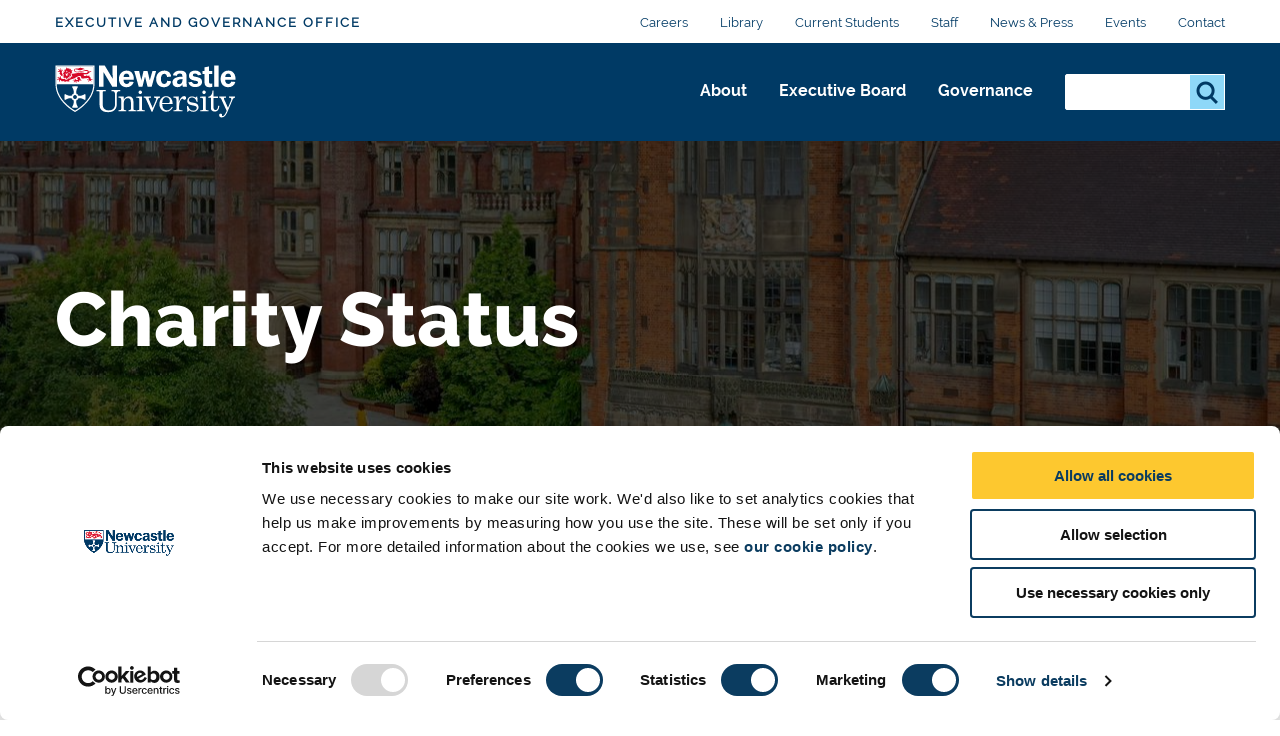

--- FILE ---
content_type: text/css
request_url: https://www.ncl.ac.uk/webtemplate/css/sites/brand-hub/main.css
body_size: 61438
content:
@charset "UTF-8";
/*! normalize.css v8.0.0 | MIT License | github.com/necolas/normalize.css */html{-webkit-text-size-adjust:100%;line-height:1.15}body{margin:0}h1{font-size:2em;margin:.67em 0}hr{-webkit-box-sizing:content-box;box-sizing:content-box;height:0;overflow:visible}pre{font-family:monospace,monospace;font-size:1em}a{background-color:transparent}abbr[title]{border-bottom:none;text-decoration:underline;-webkit-text-decoration:underline dotted;text-decoration:underline dotted}b,strong{font-weight:bolder}code,kbd,samp{font-family:monospace,monospace;font-size:1em}small{font-size:80%}sub,sup{font-size:75%;line-height:0;position:relative;vertical-align:baseline}sub{bottom:-.25em}sup{top:-.5em}img{border-style:none}button,input,optgroup,select,textarea{font-family:inherit;font-size:100%;line-height:1.15;margin:0}button,input{overflow:visible}button,select{text-transform:none}[type=button],[type=reset],[type=submit],button{-webkit-appearance:button}[type=button]::-moz-focus-inner,[type=reset]::-moz-focus-inner,[type=submit]::-moz-focus-inner,button::-moz-focus-inner{border-style:none;padding:0}[type=button]:-moz-focusring,[type=reset]:-moz-focusring,[type=submit]:-moz-focusring,button:-moz-focusring{outline:1px dotted ButtonText}fieldset{padding:.35em .75em .625em}legend{-webkit-box-sizing:border-box;box-sizing:border-box;color:inherit;display:table;max-width:100%;padding:0;white-space:normal}progress{vertical-align:baseline}textarea{overflow:auto}[type=checkbox],[type=radio]{-webkit-box-sizing:border-box;box-sizing:border-box;padding:0}[type=number]::-webkit-inner-spin-button,[type=number]::-webkit-outer-spin-button{height:auto}[type=search]{-webkit-appearance:textfield;outline-offset:-2px}[type=search]::-webkit-search-decoration{-webkit-appearance:none}::-webkit-file-upload-button{-webkit-appearance:button;font:inherit}details{display:block}summary{display:list-item}[hidden],template{display:none}abbr,address,article,aside,audio,b,blockquote,body,canvas,caption,cite,code,dd,del,details,dfn,div,dl,dt,em,fieldset,figcaption,figure,footer,form,h1,h2,h3,h4,h5,h6,header,hgroup,html,i,iframe,img,ins,kbd,label,legend,li,mark,menu,nav,object,ol,p,pre,q,samp,section,small,span,strong,sub,summary,sup,table,tbody,td,tfoot,th,thead,time,tr,ul,var,video{background:transparent;border:0;font-size:100%;margin:0;outline:0;padding:0;vertical-align:baseline}@font-face{font-display:swap;font-family:Raleway-ExtraBold;font-weight:800;src:url(/webtemplate/fonts/Raleway-ExtraBold.woff2) format("woff2"),url(/webtemplate/fonts/Raleway-ExtraBold.woff) format("woff"),url(/webtemplate/fonts/Raleway-ExtraBold.ttf) format("truetype")}@font-face{font-display:swap;font-family:Raleway-Bold;font-weight:600;src:url(/webtemplate/fonts/Raleway-Bold.woff2) format("woff2"),url(/webtemplate/fonts/Raleway-Bold.woff) format("woff"),url(/webtemplate/fonts/Raleway-Bold.ttf) format("truetype")}@font-face{font-display:swap;font-family:Raleway-Regular;font-weight:400;src:url(/webtemplate/fonts/Raleway-Regular.woff2) format("woff2"),url(/webtemplate/fonts/Raleway.woff) format("woff"),url(/webtemplate/fonts/Raleway.ttf) format("truetype")}@font-face{font-display:swap;font-family:Derailed-ExtraBold;font-weight:800;src:url(/webtemplate/fonts/derailed-extrabold-webfont.woff2) format("woff2"),url(/webtemplate/fonts/derailed-extrabold-webfont.woff) format("woff"),url(/webtemplate/fonts/derailed-extrabold-webfont.ttf) format("truetype")}@font-face{font-display:swap;font-family:Derailed-SemiBold;font-weight:800;src:url(/webtemplate/fonts/derailed-semibold-webfont.woff2) format("woff2"),url(/webtemplate/fonts/derailed-semibold-webfont.woff) format("woff"),url(/webtemplate/fonts/derailed-semibold-webfont.ttf) format("truetype")}@font-face{font-display:swap;font-family:Derailed-Bold;font-weight:600;src:url(/webtemplate/fonts/derailed-bold-webfont.woff2) format("woff2"),url(/webtemplate/fonts/derailed-bold-webfont.woff) format("woff"),url(/webtemplate/fonts/derailed-bold-webfont.ttf) format("truetype")}@font-face{font-display:swap;font-family:Derailed-Regular;font-weight:400;src:url(/webtemplate/fonts/derailed-regular-webfont.woff2) format("woff2"),url(/webtemplate/fonts/derailed-regular-webfont.woff) format("woff"),url(/webtemplate/fonts/derailed-regular-webfont.ttf) format("truetype")}@font-face{font-display:swap;font-family:Bariol;font-weight:400;src:url(/webtemplate/fonts/bariol_regular.woff2) format("woff2"),url(/webtemplate/fonts/bariol_regular.woff) format("woff"),url(/webtemplate/fonts/bariol_regular.ttf) format("truetype")}@font-face{font-display:swap;font-family:droid_sansbold;font-weight:600;src:url(/webtemplate/fonts/DroidSans-Bold-webfont.woff2) format("woff2"),url(/webtemplate/fonts/DroidSans-Bold-webfont.woff) format("woff"),url(/webtemplate/fonts/DroidSans-Bold-webfont.ttf) format("truetype")}@font-face{font-display:swap;font-family:droid_sansregular;font-weight:400;src:url(/webtemplate/fonts/DroidSans-webfont.woff2) format("woff2"),url(/webtemplate/fonts/DroidSans-webfont.woff) format("woff"),url(/webtemplate/fonts/DroidSans-webfont.ttf) format("truetype")}*,:after,:before{-webkit-font-smoothing:antialiased;-moz-osx-font-smoothing:antialiased;font-smoothing:antialiased;-webkit-text-size-adjust:100%;-moz-text-size-adjust:100%;-ms-text-size-adjust:100%;text-size-adjust:100%;word-wrap:break-word;-webkit-backface-visibility:hidden;-webkit-box-sizing:border-box;box-sizing:border-box}:focus{outline:none}body,html{height:100%;margin:0;padding:0;width:100%}html{font-size:100%;overflow-y:overlay}body{background-color:#fff;color:#4c4c4c;font-family:Helvetica Neue,Helvetica,Arial,sans-serif;font-size:.875rem;font-weight:400;line-height:1.5}body::-webkit-scrollbar{height:8px;width:8px}body::-webkit-scrollbar-track{background:#626262}body::-webkit-scrollbar-thumb{background:hsla(0,0%,100%,.8);border-radius:4px}body::-webkit-scrollbar-thumb:window-inactive{background:hsla(0,0%,100%,.3)}body::-webkit-scrollbar-corner{background:transparent}@media screen and (min-width:48rem){body{font-size:1.125rem}}.articleGrid .articles .headline,.dataWidget .title,.dualPanel .headline,.eventHeading,.eventsHeading,.h1,.h2,.h3,.h4,.h5,.h6,.promoBanner .headline,h1,h2,h3,h4,h5,h6{color:#4a4a4a;display:block;font-family:Derailed-Bold,Raleway-Bold,Helvetica Neue,Helvetica,Arial,sans-serif;-webkit-font-variant-ligatures:none;font-variant-ligatures:none;font-variant-numeric:normal;font-weight:400;line-height:1.2;padding:.75rem 0;position:relative;text-transform:none}@media screen and (min-width:64rem){.articleGrid .articles .headline,.dataWidget .title,.dualPanel .headline,.eventHeading,.eventsHeading,.h1,.h2,.h3,.h4,.h5,.h6,.promoBanner .headline,h1,h2,h3,h4,h5,h6{padding:1.5rem 0}}.articleGrid .articles .headline:first-child,.dataWidget .title:first-child,.dualPanel .headline:first-child,.eventHeading:first-child,.eventsHeading:first-child,.h2:first-child,.h3:first-child,.h4:first-child,.h5:first-child,.h6:first-child,.promoBanner .headline:first-child,h2:first-child,h3:first-child,h4:first-child,h5:first-child,h6:first-child{margin-top:0;padding-top:0}.h1,h1{font-family:Derailed-ExtraBold,Raleway-ExtraBold,Helvetica Neue,Helvetica,Arial,sans-serif;font-size:1.875rem;font-weight:400}@media screen and (min-width:64rem){.h1,h1{font-size:3.375rem}}.articleGrid .articles .headline,.dualPanel .headline,.h2,.promoBanner .headline,h2{font-family:Derailed-ExtraBold,Raleway-ExtraBold,Helvetica Neue,Helvetica,Arial,sans-serif;font-size:1.25rem;font-weight:400}@media screen and (min-width:64rem){.articleGrid .articles .headline,.dualPanel .headline,.h2,.promoBanner .headline,h2{font-size:2.5rem}}.h3,h3{color:#4a4a4a;font-family:Bariol,Helvetica Neue,Helvetica,Arial,sans-serif;font-size:1.25rem;font-weight:400}@media screen and (min-width:64rem){.h3,h3{font-size:2.5rem}}.dataWidget .title,.eventHeading,.eventsHeading,.h4,h4{color:#4a4a4a;font-family:Derailed-Bold,Raleway-Bold,Helvetica Neue,Helvetica,Arial,sans-serif;font-size:1.125rem;font-weight:400}@media screen and (min-width:64rem){.dataWidget .title,.eventHeading,.eventsHeading,.h4,h4{font-size:1.5rem}}.h5,.h6,h5,h6{font-family:Derailed-Bold,Raleway-Bold,Helvetica Neue,Helvetica,Arial,sans-serif;font-size:1rem;font-weight:400}@media screen and (min-width:64rem){.h5,.h6,h5,h6{font-size:1rem}}img{display:block;height:auto;width:100%}ol,p,ul{font-family:Helvetica Neue,Helvetica,Arial,sans-serif;font-size:.875rem}@media screen and (min-width:48rem){ol,p,ul{font-size:1rem}}ol,p,pre,ul{padding:.9375rem 0}h1+ol,h1+p,h1+pre,h1+ul,h2+ol,h2+p,h2+pre,h2+ul,h3+ol,h3+p,h3+pre,h3+ul,h4+ol,h4+p,h4+pre,h4+ul,h5+ol,h5+p,h5+pre,h5+ul,h6+ol,h6+p,h6+pre,h6+ul,ol+ol,ol+p,ol+pre,ol+ul,p+ol,p+p,p+pre,p+ul,pre+ol,pre+p,pre+pre,pre+ul,ul+ol,ul+p,ul+pre,ul+ul{padding-top:0}ol:last-child,p:last-child,pre:last-child,ul:last-child{padding-bottom:0}ol,ul{margin-left:3rem}ol ol,ol ul,ul ol,ul ul{margin-left:1.25rem;margin-top:.34375rem;padding-top:0}li{margin-bottom:.34375rem}li:last-child{margin-bottom:0}fieldset{border:0;margin:0;outline:0;padding:0}blockquote{border-left:.5em solid #4a4a4a;color:#4a4a4a;font-family:Derailed-Bold,Raleway-Bold,Helvetica Neue,Helvetica,Arial,sans-serif;font-weight:600;margin:0;padding:.5rem 1rem}blockquote p{margin:0;padding:0}cite{color:#4c4c4c;display:block;font-size:.875rem}dl dt{font-weight:600}dl dd+dt{margin-top:.5rem}table{background-color:#fff;border-collapse:collapse;margin-bottom:2rem;width:100%}table thead{border-bottom:1px solid #003a65}table thead th{background-color:#fff;border:none;color:#4a4a4a;font-family:Derailed-Bold,Raleway-Bold,Helvetica Neue,Helvetica,Arial,sans-serif;font-size:.9375rem;padding:.625rem;text-align:left}@media screen and (min-width:48rem){table thead th{font-size:1.125rem}}table td,table th{min-width:4rem;padding:.5rem}@media screen and (min-width:64rem){table td,table th{min-width:auto}}table tbody tr{border-bottom:1px solid #003a65}table tbody tr td{border:none;font-family:Helvetica Neue,Helvetica,Arial,sans-serif;font-size:.875rem;padding:.625rem}@media screen and (min-width:48rem){table tbody tr td{font-size:1rem}}table caption{font-weight:600}table.data-table caption{background-color:#646464;color:#fff}a{color:#007494;text-decoration:none}a:visited{color:#330072}a:focus,a:hover{color:#000;text-decoration:underline}pre{font-family:monospace;font-size:.875rem}iframe{width:100%}button{background:none;border:none;border-radius:0;cursor:pointer;font-family:Helvetica Neue,Helvetica,Arial,sans-serif;font-weight:600;margin:0;padding:0;text-decoration:none;white-space:nowrap}main{background-color:#fff}.lastSection.gallery.dark,.lastSection.imageBanner{margin-bottom:0}.fit-vids-style{display:none!important}::-moz-selection{background:#4a4a4a;color:#fff}::selection{background:#4a4a4a;color:#fff}.colourA ::-moz-selection{color:#003a65}.colourA ::selection{color:#003a65}.colourB ::-moz-selection{color:#003a65}.colourB ::selection{color:#003a65}.colourC ::-moz-selection{color:#003a65}.colourC ::selection{color:#003a65}.eurus h1{font-size:1.75rem}@media screen and (min-width:48rem){.eurus h1{font-size:3.5rem}}.eurus h2{font-size:1.5rem}@media screen and (min-width:48rem){.eurus h2{font-size:2.1875rem}}.eurus h3{font-family:Derailed-ExtraBold,Raleway-ExtraBold,Helvetica Neue,Helvetica,Arial,sans-serif;font-size:1.3125rem}@media screen and (min-width:48rem){.eurus h3{font-size:1.6875rem}}.eurus h4{font-size:1.125rem}@media screen and (min-width:48rem){.eurus h4{font-size:1.375rem}}.eurus h5{font-size:.9375rem}@media screen and (min-width:48rem){.eurus h5{font-size:1.125rem}}.eurus p{font-size:.875rem}@media screen and (min-width:48rem){.eurus p{font-size:1rem}}.dataWidget .eurus .title,.eurus .dataWidget .title,.eurus .eventHeading,.eurus .eventsHeading,.eurus .h1,.eurus .h3,.eurus .h4,.eurus .h5,.eurus .h6,.eurus h1,.eurus h3,.eurus h4,.eurus h5,.eurus h6{color:#003a65}.articleGrid .articles .eurus .headline,.dualPanel .eurus .headline,.eurus .articleGrid .articles .headline,.eurus .dualPanel .headline,.eurus .h2,.eurus .promoBanner .headline,.eurus h2,.promoBanner .eurus .headline{color:#051435}.row{margin:0 auto;max-width:75rem;padding:0 .9375rem;width:100%}.row .row{padding-left:0;padding-right:0}section{margin:1.25rem 0}@media screen and (min-width:64rem){section{margin:2.5rem 0}}section.no-margin-tb{margin:0}section.no-margin-top{margin-top:0}section.no-margin-bottom{margin-bottom:0}section>:first-child{margin-top:0}main section:last-of-type{margin-bottom:0}.accessiblyHidden{clip:rect(0 0 0 0);border:0;height:1px;margin:-1px;overflow:hidden;padding:0;position:absolute;width:1px}.hidden{display:none!important}.visible{visibility:visible!important}.tabHighlight a:focus,.tabHighlight a:focus+label:before,.tabHighlight area:focus,.tabHighlight area:focus+label:before,.tabHighlight button:focus,.tabHighlight button:focus+label:before,.tabHighlight div:focus,.tabHighlight div:focus+label:before,.tabHighlight input:focus,.tabHighlight input:focus+label:before,.tabHighlight select:focus,.tabHighlight select:focus+label:before,.tabHighlight textarea:focus,.tabHighlight textarea:focus+label:before{outline:4px dashed #007494}@media screen and (min-width:48rem){.mobile{display:none}}.tablet{display:none}@media screen and (min-width:48rem){.tablet{display:inherit}}.desktop{display:none}@media screen and (min-width:64rem){.desktop{display:inherit}}.noScroll,body.menu-opened,body.search-opened{overflow:hidden;position:fixed}.noScrollX{overflow-x:hidden;position:fixed}.noScrollY{overflow-y:hidden;position:fixed}.clearfix:after{clear:both;content:" ";display:block}iframe.override{width:auto}#eventSwiper .spinnerBox span,#eventsFeed .right .eventsWrapper .eventCard .imageWrapper h4:after,#eventsFeed .spinnerBox span,.alert .alertIcon,.alertButton .alertButtonText:after,.breadcrumb .row ul li:after,.breadcrumb .row ul li:before,.cards .card__details h4:after,.careersResearchersForm .spinnerBox span,.careersResearchersForm .toggleBox a,.contentContainer .spinnerBox span,.courseSearchContainer .courseSearch .spinnerBox span,.courseSearchContainer.clearingSearchContainer .toggleFilters a,.cta:after,.eurus .keyMessages h4:after,.eurus .media-carousel-swiper-wrapper .media-carousel-swiper .slick-list .slick-slide .carouselDescription a:after,.eurus .newsArticles h4:after,.eventIcon,.eventLocationIcon,.fa,.fab,.fal,.far,.fas,.gallery.mediaGallery .buttons .btn:after,.header span,.pressOffice .spinnerBox span,.rssFeedComponent #rss-search .spinnerBox span,.search .searchCenter.homepage-search form .searchBox .fieldWrapper .selectBox .wrap,.search.homepage-search form .searchBox .fieldWrapper .selectBox .wrap,.sidebarContainer .sidebar .dropdown__btn:before,.sidebarContainer .sidebar .sidebar-close a,.staffPositions .relatedPositions .positionTitle,.stickyCTA .stickyCTAText:after{-moz-osx-font-smoothing:grayscale;-webkit-font-smoothing:antialiased;display:inline-block;font-style:normal;font-variant:normal;line-height:1;text-rendering:auto}#eventSwiper .spinnerBox span,#eventsFeed .right .eventsWrapper .eventCard .imageWrapper h4:after,#eventsFeed .spinnerBox span,.alert .alertIcon,.alertButton .alertButtonText:after,.breadcrumb .row ul li:after,.breadcrumb .row ul li:before,.cards .card__details h4:after,.careersResearchersForm .spinnerBox span,.careersResearchersForm .toggleBox a,.contentContainer .spinnerBox span,.courseSearchContainer .courseSearch .spinnerBox span,.courseSearchContainer.clearingSearchContainer .toggleFilters a,.cta:after,.eurus .keyMessages h4:after,.eurus .media-carousel-swiper-wrapper .media-carousel-swiper .slick-list .slick-slide .carouselDescription a:after,.eurus .newsArticles h4:after,.eventIcon,.eventLocationIcon,.gallery.mediaGallery .buttons .btn:after,.header span,.pressOffice .spinnerBox span,.rssFeedComponent #rss-search .spinnerBox span,.search .searchCenter.homepage-search form .searchBox .fieldWrapper .selectBox .wrap,.search.homepage-search form .searchBox .fieldWrapper .selectBox .wrap,.sidebarContainer .sidebar .dropdown__btn:before,.sidebarContainer .sidebar .sidebar-close a,.staffPositions .relatedPositions .positionTitle,.stickyCTA .stickyCTAText:after{-webkit-font-smoothing:antialiased;-moz-osx-font-smoothing:grayscale;display:inline-block;font-style:normal;font-variant:normal;font-weight:400;line-height:1;vertical-align:-.125em}@font-face{font-display:swap;font-family:Font Awesome\ 5 Free;font-style:normal;font-weight:900;src:url(/webtemplate/fonts/fa/fa-solid-900.eot);src:url(/webtemplate/fonts/fa/fa-solid-900.eot?#iefix) format("embedded-opentype"),url(/webtemplate/fonts/fa/fa-solid-900.woff2) format("woff2"),url(/webtemplate/fonts/fa/fa-solid-900.woff) format("woff"),url(/webtemplate/fonts/fa/fa-solid-900.ttf) format("truetype"),url(/webtemplate/fonts/fa/fa-solid-900.svg#fontawesome) format("svg")}#eventSwiper .spinnerBox span,#eventsFeed .right .eventsWrapper .eventCard .imageWrapper h4:after,#eventsFeed .spinnerBox span,.alert .alertIcon,.alertButton .alertButtonText:after,.breadcrumb .row ul li:after,.breadcrumb .row ul li:before,.cards .card__details h4:after,.careersResearchersForm .spinnerBox span,.careersResearchersForm .toggleBox a,.contentContainer .spinnerBox span,.courseSearchContainer .courseSearch .spinnerBox span,.courseSearchContainer.clearingSearchContainer .toggleFilters a,.cta:after,.eurus .keyMessages h4:after,.eurus .media-carousel-swiper-wrapper .media-carousel-swiper .slick-list .slick-slide .carouselDescription a:after,.eurus .newsArticles h4:after,.eventIcon,.eventLocationIcon,.fa,.fas,.gallery.mediaGallery .buttons .btn:after,.header span,.pressOffice .spinnerBox span,.rssFeedComponent #rss-search .spinnerBox span,.search .searchCenter.homepage-search form .searchBox .fieldWrapper .selectBox .wrap,.search.homepage-search form .searchBox .fieldWrapper .selectBox .wrap,.sidebarContainer .sidebar .dropdown__btn:before,.sidebarContainer .sidebar .sidebar-close a,.staffPositions .relatedPositions .positionTitle,.stickyCTA .stickyCTAText:after{font-family:Font Awesome\ 5 Free;font-weight:900}.slick-slider{-webkit-touch-callout:none;-webkit-tap-highlight-color:transparent;-webkit-box-sizing:border-box;box-sizing:border-box;-ms-touch-action:pan-y;touch-action:pan-y;-webkit-user-select:none;-moz-user-select:none;-ms-user-select:none;user-select:none}.slick-list,.slick-slider{display:block;position:relative}.slick-list{margin:0;overflow:hidden;padding:0}.slick-list:focus{outline:none}.slick-list.dragging{cursor:pointer;cursor:hand}.slick-slider .slick-list,.slick-slider .slick-track{-webkit-transform:translateZ(0);transform:translateZ(0)}.slick-track{display:block;left:0;margin-left:auto;margin-right:auto;position:relative;top:0}.slick-track:after,.slick-track:before{content:"";display:table}.slick-track:after{clear:both}.slick-loading .slick-track{visibility:hidden}.slick-slide{display:none;float:left;height:100%;min-height:1px}[dir=rtl] .slick-slide{float:right}.slick-slide img{display:block}.slick-slide.slick-loading img{display:none}.slick-slide.dragging img{pointer-events:none}.slick-initialized .slick-slide{display:block}.slick-loading .slick-slide{visibility:hidden}.slick-vertical .slick-slide{border:1px solid transparent;display:block;height:auto}.slick-arrow.slick-hidden{display:none}.splide{position:relative;visibility:hidden}.splide.is-initialized,.splide.is-rendered{visibility:visible}.splide.is-focus-in .splide__arrow:focus,.splide.is-focus-in .splide__pagination__page:focus,.splide.is-focus-in .splide__toggle:focus{outline:3px solid #0bf;outline-offset:3px}@supports (outline-offset:-3px){.splide.is-focus-in .splide__slide:focus{outline:3px solid #0bf;outline-offset:-3px}}@media screen and (-ms-high-contrast:none){.splide.is-focus-in .splide__slide:focus{border:3px solid #0bf}.splide.is-focus-in .splide__track>.splide__list>.splide__slide:focus{border-color:#0bf}}.splide.is-initialized:not(.is-active) .splide__list{display:block}.splide.is-overflow .splide__pagination{display:-ms-flexbox;display:flex}.splide--rtl{direction:rtl}.splide__container{-webkit-box-sizing:border-box;box-sizing:border-box;position:relative}.splide__list{-webkit-backface-visibility:hidden;backface-visibility:hidden;display:-ms-flexbox;display:flex;height:100%;margin:0!important;padding:0!important}.splide__pagination{-ms-flex-align:center;-ms-flex-pack:center;align-items:center;bottom:.5em;display:-ms-flexbox;display:flex;-ms-flex-wrap:wrap;flex-wrap:wrap;justify-content:center;left:0;margin:0;padding:0 1em;pointer-events:none;position:absolute;right:0;z-index:1}.splide__pagination li{display:inline-block;line-height:1;list-style-type:none;margin:0;pointer-events:auto}.splide__pagination__page{background:#ccc;border:0;border-radius:50%;display:inline-block;height:8px;margin:3px;opacity:.7;padding:0;position:relative;-webkit-transition:-webkit-transform .2s linear;transition:-webkit-transform .2s linear;transition:transform .2s linear;transition:transform .2s linear,-webkit-transform .2s linear;width:8px}.splide__pagination__page.is-active{background:#fff;-webkit-transform:scale(1.4);transform:scale(1.4);z-index:1}.splide__pagination__page:hover{cursor:pointer;opacity:.9}.splide__pagination__page:focus-visible{outline:3px solid #0bf;outline-offset:3px}.splide__pagination--ttb{bottom:0;display:-ms-flexbox;display:flex;-ms-flex-direction:column;flex-direction:column;left:auto;padding:1em 0;right:.5em;top:0}.splide__progress__bar{background:#ccc;height:3px;width:0}.splide__slide{-ms-flex-negative:0;-webkit-tap-highlight-color:rgba(0,0,0,0);-webkit-backface-visibility:hidden;backface-visibility:hidden;-webkit-box-sizing:border-box;box-sizing:border-box;flex-shrink:0;list-style-type:none!important;margin:0;position:relative}.splide__slide img{vertical-align:bottom}.splide__slide:focus{outline:0}@supports (outline-offset:-3px){.splide__slide:focus-visible{outline:3px solid #0bf;outline-offset:-3px}}@media screen and (-ms-high-contrast:none){.splide__slide:focus-visible{border:3px solid #0bf}}.splide__spinner{-webkit-animation:splide-loading 1s linear infinite;animation:splide-loading 1s linear infinite;border:2px solid #999;border-left-color:transparent;border-radius:50%;bottom:0;contain:strict;display:inline-block;height:20px;left:0;margin:auto;position:absolute;right:0;top:0;width:20px}.splide__sr{clip:rect(0 0 0 0);border:0;height:1px;margin:-1px;overflow:hidden;padding:0;position:absolute;width:1px}.splide__toggle{cursor:pointer}.splide__toggle:focus-visible{outline:3px solid #0bf;outline-offset:3px}.splide__toggle.is-active .splide__toggle__play{display:none}.splide__toggle.is-active .splide__toggle__pause{display:inline}.splide__toggle__pause{display:none}.splide__track{overflow:hidden;position:relative;z-index:0}.splide__track--draggable{-webkit-touch-callout:none;-webkit-user-select:none;-ms-user-select:none;-moz-user-select:none;user-select:none}.splide__track--fade>.splide__list>.splide__slide{margin:0!important;opacity:0;z-index:0}.splide__track--fade>.splide__list>.splide__slide.is-active{opacity:1;z-index:1}.splide__track--ttb>.splide__list{display:block}.splide__track--nav>.splide__list>.splide__slide{border:3px solid transparent;cursor:pointer}.splide__track--nav>.splide__list>.splide__slide.is-active{border:3px solid #000}.splide__arrow{-ms-flex-align:center;-ms-flex-pack:center;align-items:center;background:#ccc;border:0;border-radius:50%;cursor:pointer;display:-ms-flexbox;display:flex;height:2em;justify-content:center;opacity:.7;padding:0;position:absolute;top:50%;-webkit-transform:translateY(-50%);transform:translateY(-50%);width:2em;z-index:1}.splide__arrow:hover:not(:disabled){opacity:.9}.splide__arrow:disabled{opacity:.3}.splide__arrow:focus-visible{outline:3px solid #0bf;outline-offset:3px}.splide__arrow svg{fill:#000;height:1.2em;width:1.2em}.splide__arrow--prev{left:1em}.splide__arrow--prev svg{-webkit-transform:scaleX(-1);transform:scaleX(-1)}.splide__arrow--next{right:1em}.splide__arrows--rtl .splide__arrow--prev{left:auto;right:1em}.splide__arrows--rtl .splide__arrow--prev svg{-webkit-transform:scaleX(1);transform:scaleX(1)}.splide__arrows--rtl .splide__arrow--next{left:1em;right:auto}.splide__arrows--rtl .splide__arrow--next svg{-webkit-transform:scaleX(-1);transform:scaleX(-1)}.splide__arrows--ttb .splide__arrow{left:50%;-webkit-transform:translate(-50%);transform:translate(-50%)}.splide__arrows--ttb .splide__arrow--prev{top:1em}.splide__arrows--ttb .splide__arrow--prev svg{-webkit-transform:rotate(-90deg);transform:rotate(-90deg)}.splide__arrows--ttb .splide__arrow--next{bottom:1em;top:auto}.splide__arrows--ttb .splide__arrow--next svg{-webkit-transform:rotate(90deg);transform:rotate(90deg)}@-webkit-keyframes splide-loading{0%{-webkit-transform:rotate(0);transform:rotate(0)}to{-webkit-transform:rotate(1turn);transform:rotate(1turn)}}@keyframes splide-loading{0%{-webkit-transform:rotate(0);transform:rotate(0)}to{-webkit-transform:rotate(1turn);transform:rotate(1turn)}}.splide__slide--has-video{cursor:pointer}.splide__slide--has-video:hover .splide__video__play{opacity:1}.splide__slide__container--has-video{cursor:pointer;position:relative}.splide__slide__container--has-video:hover .splide__video__play{opacity:1}.splide__video{height:100%;left:0;position:absolute;top:0;width:100%}.splide__video__wrapper{background:#000;height:inherit;width:inherit}.splide__video__wrapper div,.splide__video__wrapper iframe,.splide__video__wrapper video{height:100%;width:100%}.splide__video__play{-ms-flex-align:center;-ms-flex-pack:center;align-items:center;background:#ccc;border:0;border-radius:50%;cursor:pointer;display:-ms-flexbox;display:flex;height:40px;justify-content:center;left:50%;opacity:.7;position:absolute;top:50%;-webkit-transform:translate(-50%,-50%);transform:translate(-50%,-50%);-webkit-transition:opacity .1s linear;transition:opacity .1s linear;width:40px}.splide__video__play:after{border-color:transparent transparent transparent #000;border-style:solid;border-width:9px 0 9px 17px;content:"";display:inline-block;margin-left:4px}.skipToContentWrap{font-size:.625rem;width:100%}.skipToContent{clip:rect(0 0 0 0);background:#fff;border:2px solid #4a4a4a;display:block;font-size:1.125rem;height:.0625rem;margin:-.0625rem;overflow:hidden;position:absolute;width:.0625rem}.skipToContent:focus{clip:auto;height:auto;margin:0;overflow:visible;padding:1rem;position:static;width:auto}.pagination{-ms-flex-pack:end;display:-ms-flexbox;display:flex;-ms-flex-wrap:wrap;flex-wrap:wrap;font-size:.625rem;justify-content:flex-end;padding:.625rem 0}.pagination:empty{display:none}.paginationButton{-webkit-appearance:none;background:none;border:1px solid #d1d1d1;border-radius:0;color:#007494;cursor:pointer;-ms-flex:0 1;flex:0 1;font-family:Bariol,Helvetica Neue,Helvetica,Arial,sans-serif;font-size:1.125rem;font-weight:400;line-height:1;margin:0;min-height:2.5rem;min-width:2.5rem;padding:0;text-align:center;-webkit-transition:background-color .3s ease;transition:background-color .3s ease}.paginationButton:hover{background-color:#e4e4e4}.paginationButton.disabled{background-color:#f1f1f1;color:#bbb;cursor:default}.paginationButton+.paginationButton{border-left:none}.paginationButtonNext,.paginationButtonPrev{font-family:Bariol,Helvetica Neue,Helvetica,Arial,sans-serif;font-size:1.5rem;padding-bottom:.4rem}.paginationWrapper{-ms-flex-align:center;-ms-flex-pack:center;align-items:center;display:-ms-flexbox;display:flex;-ms-flex-direction:column;flex-direction:column;justify-content:center;padding:2.5rem .625rem 1.875rem;row-gap:15px}.paginationWrapper .paginationButtons,.paginationWrapper .paginationButtons .paginationNumberButtons{-webkit-column-gap:10px;-moz-column-gap:10px;column-gap:10px;display:-ms-flexbox;display:flex}.paginationWrapper .paginationButtons .navigationButton{-ms-flex-align:center;-ms-flex-pack:center;align-items:center;background-color:#8ed8f8;border-radius:5px;color:#003a65;display:-ms-flexbox;display:flex;height:40px;justify-content:center;width:40px}.paginationWrapper .paginationButtons .navigationButton[disabled]{background-color:#cee7f7;color:#c0d3e8;pointer-events:none;visibility:hidden}.paginationWrapper .paginationButtons .navigationButton:hover{background-color:#051435;color:#fff}.paginationWrapper .paginationButtons .pageButton{-ms-flex-align:center;-ms-flex-pack:center;align-items:center;border:1px solid #92acca;border-radius:5px;color:#0073bc;display:-ms-flexbox;display:flex;font-size:16px;font-weight:400;height:40px;justify-content:center;line-height:23.1px;width:40px}.paginationWrapper .paginationButtons .pageButton[disabled]{border:none;color:#4a4a4a;pointer-events:none}.paginationWrapper .paginationButtons .pageButton:hover{border-color:#0073bc;text-decoration:underline}.paginationWrapper .pageCountWrapper p{padding:0}.articleGeneralList.rssNewsFeed .promoPanelsContainer .promo.paginationItem,.labelContainer{display:-ms-flexbox;display:flex;-ms-flex-direction:column;flex-direction:column}.labelContainer{-ms-flex-align:start;align-items:flex-start;left:0;pointer-events:none;position:absolute;top:0}.label{background-color:#4a4a4a;color:#fff;font-family:Bariol,Helvetica Neue,Helvetica,Arial,sans-serif;font-size:1.125rem;font-weight:400;left:0;line-height:1;top:0;z-index:1}@media screen and (min-width:64rem){.label{font-size:1.5rem}}.label.colourA,.label.colourB,.label.colourC{background-color:#003a65}.labelText{color:#fff;display:inline-block;padding:.5rem}.labelLink{pointer-events:auto}.labelLink:focus,.labelLink:hover,.labelLink:visited{color:#fff}.labelIcon{display:block;height:auto;margin:.625rem 1.25rem;width:1.25rem}@media screen and (min-width:64rem){.labelIcon{margin-bottom:.9375rem;margin-top:.9375rem;width:1.5625rem}}@media screen and (min-width:60rem){.eurus .navigation.isFullScreen .primary{background-color:rgba(0,58,101,.8)}.eurus .navigation.isFullScreen .breadcrumb,.eurus .navigation.isFullScreen .secondary{display:none!important}.eurus .navigation.isFullScreen .menu-wrapper li:hover .courseDropDowns,.eurus .navigation.isFullScreen .menu-wrapper li:hover .dropdown{top:100%}}.eurus .header{padding-bottom:3.75rem;padding-top:0}.eurus .header:not(.inverse){background-color:#003a65}.eurus .header:not(.inverse) .headerContent h1,.eurus .header:not(.inverse) .headerContent p{color:#fff}.eurus .header:not(.inverse).events{background-color:#fff}.eurus .header:not(.inverse).events .headerContent h1{color:#003a65;margin-bottom:10px}.eurus .header:not(.inverse).events .headerContent p{color:#003a65}.eurus .header.inverse{background-color:#fff;border-bottom:1px solid #051435}.eurus .header.inverse .headerContent h1,.eurus .header.inverse .headerContent p{color:#003a65}.eurus .header.inverse .headerContent .ctaContainer .ctaColumn .cta.ghost,.eurus .header.inverse .headerContent .ctaContainer .ctaColumn .gallery.mediaGallery .buttons .ghost.btn,.gallery.mediaGallery .buttons .eurus .header.inverse .headerContent .ctaContainer .ctaColumn .ghost.btn{border-color:#003a65}.eurus .header.inverse.pressOffice{border-bottom:none}.eurus .header.videoPresent{background-color:#003a65;padding-bottom:3.75rem}@media screen and (min-width:48rem){.eurus .header.videoPresent{padding-bottom:6.875rem}}@media screen and (min-width:60rem){.eurus .header.videoPresent{padding-bottom:7.1875rem}}.eurus .header.videoPresent.fullScreen{padding-top:75px}@media screen and (max-width:479px){.eurus .header.videoPresent.fullScreen{padding-top:0}}@media screen and (min-width:30rem){.eurus .header.videoPresent.fullScreen{padding-top:75px}}@media screen and (min-width:30rem) and (max-width:tablet__portrait){.eurus .header.videoPresent.fullScreen .branding-line{top:75px}}@media screen and (min-width:60rem){.eurus .header.videoPresent.fullScreen{padding-top:98px}}.eurus .header.videoPresent .headerContent .headerPadding{display:block;padding-top:5.625rem}@media screen and (min-width:30rem){.eurus .header.videoPresent .headerContent .headerPadding{padding-top:12.25rem}}@media screen and (min-width:48rem){.eurus .header.videoPresent .headerContent .headerPadding{padding-top:7.1875rem}}@media screen and (min-width:60rem){.eurus .header.videoPresent .headerContent .headerPadding{padding-top:10rem}}@media screen and (min-width:64rem){.eurus .header.fullScreen{height:100vh;padding-top:6.125rem}}@media screen and (min-width:85.375rem){.eurus .header.fullScreen h1{font-size:97px!important}.eurus .header.fullScreen p{font-size:40px!important}}.eurus .header .overlay{background-color:rgba(0,58,101,.8);bottom:0;left:0;position:absolute;right:0;top:0}@media screen and (min-width:60rem){.eurus .header.backgroundGradient .intro{width:55%}}.eurus .header.backgroundGradient .overlay{background-color:rgba(0,58,101,.8);bottom:0;height:100%;left:0;position:absolute;right:0;top:0;width:100%;z-index:1}@media screen and (min-width:60rem){.eurus .header.backgroundGradient .overlay{background:#003a65;background:-webkit-gradient(linear,left top,right top,from(#003a65),color-stop(65%,#003a65),color-stop(75%,rgba(0,58,101,.6)),to(rgba(0,58,101,0)));background:linear-gradient(90deg,#003a65,#003a65 65%,rgba(0,58,101,.6) 75%,rgba(0,58,101,0))}}.eurus .header.backgroundGradient .overlayImage{background-position:0;background-size:auto;min-height:auto;min-width:auto;-o-object-fit:cover;object-fit:cover;-webkit-transform:translate(-50%,-50%);transform:translate(-50%,-50%);width:100%}@media screen and (min-width:30rem){.eurus .header.backgroundGradient:has(.intro) .overlayImage{height:calc(100% - 60px);-webkit-transform:translate(-50%,-28%);transform:translate(-50%,-28%)}}@media screen and (min-width:48rem){.eurus .header.backgroundGradient:has(.intro) .overlayImage{height:calc(100% - 50px);-webkit-transform:translate(-50%,-32%);transform:translate(-50%,-32%)}}@media screen and (min-width:60rem){.eurus .header.backgroundGradient:has(.intro) .overlayImage{height:calc(100% - 100px);-webkit-transform:translateY(-26%);transform:translateY(-26%);width:50%}}@media screen and (min-width:30rem){.eurus .header.backgroundGradient:not(:has(.intro)) .overlayImage{height:calc(100% - 80px);-webkit-transform:translate(-50%,-20%);transform:translate(-50%,-20%)}}@media screen and (min-width:48rem){.eurus .header.backgroundGradient:not(:has(.intro)) .overlayImage{height:calc(100% - 60px);-webkit-transform:translate(-50%,-25%);transform:translate(-50%,-25%)}}@media screen and (min-width:60rem){.eurus .header.backgroundGradient:not(:has(.intro)) .overlayImage{height:calc(100% - 140px);-webkit-transform:translateY(-15%);transform:translateY(-15%);width:50%}}.eurus .header.events .headerContent .branding-line{background-color:#da1a35;left:0;width:12px}@media screen and (min-width:48rem){.eurus .header.events .headerContent .branding-line{width:15px}}@media screen and (max-width:40rem){.eurus .header.events .headerContent{margin-bottom:100px;overflow:visible}}.eurus .header.events h1{font-size:1.75rem;margin-left:0!important;padding-bottom:10px;padding-left:20px!important}@media screen and (min-width:40rem){.eurus .header.events h1{padding-left:40px!important}}@media screen and (min-width:60rem){.eurus .header.events h1{font-size:3.5rem}}.eurus .header.events .detailsWrapper{-ms-flex-align:center;align-items:center;color:#003a65;display:-ms-flexbox;display:flex;-ms-flex-wrap:wrap;flex-wrap:wrap;padding-left:1.25rem;row-gap:5px}@media screen and (min-width:40rem){.eurus .header.events .detailsWrapper{padding-left:40px}}.eurus .header.events .detailsWrapper.top{padding-bottom:5px}.eurus .header.events .detailsWrapper .date,.eurus .header.events .detailsWrapper .location,.eurus .header.events .detailsWrapper .spacer,.eurus .header.events .detailsWrapper .time{display:-ms-flexbox;display:flex;font-family:Bariol,Helvetica Neue,Helvetica,Arial,sans-serif;font-size:1.125rem;line-height:normal}@media screen and (min-width:60rem){.eurus .header.events .detailsWrapper .date,.eurus .header.events .detailsWrapper .location,.eurus .header.events .detailsWrapper .spacer,.eurus .header.events .detailsWrapper .time{font-size:1.5625rem}}.eurus .header.events .detailsWrapper .date span,.eurus .header.events .detailsWrapper .location span,.eurus .header.events .detailsWrapper .spacer span,.eurus .header.events .detailsWrapper .time span{font-family:Bariol,Helvetica Neue,Helvetica,Arial,sans-serif;line-height:normal}.eurus .header.events .detailsWrapper .date span.title,.eurus .header.events .detailsWrapper .location span.title,.eurus .header.events .detailsWrapper .spacer span.title,.eurus .header.events .detailsWrapper .time span.title{font-weight:700;padding-right:5px}.eurus .header.events .detailsWrapper .date span.value,.eurus .header.events .detailsWrapper .location span.value,.eurus .header.events .detailsWrapper .spacer span.value,.eurus .header.events .detailsWrapper .time span.value{font-weight:400}.eurus .header.events .detailsWrapper .location{display:block}.eurus .header.events .detailsWrapper .location .title{position:relative;top:-3px}.eurus .header.events .detailsWrapper .spacer{font-family:Bariol,Helvetica Neue,Helvetica,Arial,sans-serif;font-size:1.125rem;font-weight:400;padding:0 5px}@media screen and (min-width:60rem){.eurus .header.events .detailsWrapper .spacer{font-size:1.5625rem}}.eurus .header.events .detailsWrapper a.directions{border-bottom:1px solid #003a65;color:#003a65;font-family:Bariol,Helvetica Neue,Helvetica,Arial,sans-serif;font-size:1rem;font-weight:700}.eurus .header.events .detailsWrapper a.directions:after{content:"\f041";font-family:Font Awesome\ 5 Free;padding-left:3px}@media screen and (min-width:60rem){.eurus .header.events .detailsWrapper a.directions{position:relative}}.eurus .header.events .detailsWrapper a.directions:focus,.eurus .header.events .detailsWrapper a.directions:hover{border-bottom-color:#0073bc;color:#0073bc;cursor:pointer;text-decoration:none}.eurus .header.events .optionalTags{-ms-grid-columns:(1fr)[1];-webkit-column-gap:30px;-moz-column-gap:30px;column-gap:30px;display:-ms-grid;display:grid;grid-template-columns:repeat(1,1fr);padding-left:1.25rem;padding-top:.9375rem}@media screen and (min-width:40rem){.eurus .header.events .optionalTags{-ms-grid-columns:(1fr)[2];grid-template-columns:repeat(2,1fr);margin-bottom:10px;padding-left:40px;padding-top:.625rem}}@media screen and (min-width:60rem){.eurus .header.events .optionalTags{display:-ms-flexbox;display:flex}}.eurus .header.events .optionalTags:not(.optionalTags:has(.tag)){display:none}.eurus .header.events .optionalTags .tag{-ms-flex-align:center;align-items:center;color:#003a65;-webkit-column-gap:5px;-moz-column-gap:5px;column-gap:5px;display:-ms-flexbox;display:flex;height:1.875rem}@media screen and (min-width:40rem){.eurus .header.events .optionalTags .tag{height:1.875rem}}@media screen and (min-width:60rem){.eurus .header.events .optionalTags .tag{-webkit-column-gap:10px;-moz-column-gap:10px;column-gap:10px;height:2.5rem}}.eurus .header.events .optionalTags .tag span{font-family:Derailed-ExtraBold,Raleway-ExtraBold,Helvetica Neue,Helvetica,Arial,sans-serif;font-size:.75rem;padding-top:3px}@media screen and (min-width:40rem){.eurus .header.events .optionalTags .tag span{font-size:1rem;padding-top:3px}}.eurus .header.events .optionalTags .tag svg{height:19px;width:25px}@media screen and (min-width:60rem){.eurus .header.events .optionalTags .tag svg{height:25px}}.eurus .header.events .ctaContainer{margin-left:0!important;padding-left:0!important}@media screen and (min-width:40rem){.eurus .header.events .ctaContainer{padding-left:40px!important}}@media screen and (max-width:40rem){.eurus .header.events .ctaContainer{bottom:-130px;position:absolute;width:100%}}.eurus .header.events .ctaContainer:not(:has(.ctaColumn)){display:none}.eurus .header.events .ctaContainer .cta:not(.ghost):after,.eurus .header.events .ctaContainer .gallery.mediaGallery .buttons .btn:not(.ghost):after,.gallery.mediaGallery .buttons .eurus .header.events .ctaContainer .btn:not(.ghost):after{content:"\f061"}.eurus .header.events .ctaContainer .cta.ghost,.eurus .header.events .ctaContainer .gallery.mediaGallery .buttons .ghost.btn,.gallery.mediaGallery .buttons .eurus .header.events .ctaContainer .ghost.btn{border:1px solid #003a65}.eurus .header.events .ctaContainer .cta.ghost.calendar:after,.eurus .header.events .ctaContainer .gallery.mediaGallery .buttons .ghost.calendar.btn:after,.gallery.mediaGallery .buttons .eurus .header.events .ctaContainer .ghost.calendar.btn:after{content:"\f073"}.eurus .header.events .ctaContainer .calendarButton{width:100%}.eurus .header.events .ctaContainer .calendarButton button{display:inline-block;font-family:Bariol,Helvetica Neue,Helvetica,Arial,sans-serif;font-size:1.125rem;height:2.6875rem;line-height:2.3;margin:.46875rem 0;overflow:hidden;padding:0 2.1875rem 0 .9375rem;position:relative;text-align:left;text-decoration:none;-webkit-transition:background-color .2s ease,border-color .3s ease;transition:background-color .2s ease,border-color .3s ease;width:100%}@media screen and (min-width:64rem){.eurus .header.events .ctaContainer .calendarButton button{font-size:1.5rem;height:3.75rem;line-height:2.4;margin:.9375rem 0;padding:0 3.125rem 0 1.25rem}}.eurus .header.events .ctaContainer .calendarButton button:after{content:"\f073";position:absolute;right:1.5rem}.eurus .header.pressOffice{padding-bottom:2.5rem}.eurus .header.pressOffice .headerContent .headerPadding{padding-top:4rem}@media screen and (min-width:30rem){.eurus .header.pressOffice .headerContent .headerPadding{padding-top:10rem}}@media screen and (min-width:48rem){.eurus .header.pressOffice .headerContent .headerPadding{padding-top:4rem}}@media screen and (min-width:60rem){.eurus .header.pressOffice .headerContent .headerPadding{padding-top:5.3125rem}}.eurus .header.pressOffice .headerContent .branding-line{background-color:#da1a35;height:calc(100% - 145px);left:0;width:12px}@media screen and (min-width:48rem){.eurus .header.pressOffice .headerContent .branding-line{width:15px}}@media screen and (min-width:437px){.eurus .header.pressOffice .headerContent .branding-line{height:calc(100% - 145px)}}@media screen and (min-width:30rem){.eurus .header.pressOffice .headerContent .branding-line{height:calc(100% - 90px)}}@media screen and (max-width:40rem){.eurus .header.pressOffice .headerContent{overflow:visible}}.eurus .header.pressOffice .headerContent.legacy .branding-line{height:calc(100% - 99px)}@media screen and (min-width:48rem){.eurus .header.pressOffice .headerContent.legacy .branding-line{height:calc(100% - 99px)}}@media screen and (min-width:60rem){.eurus .header.pressOffice .headerContent.legacy .branding-line{height:calc(100% - 99px)}}@media screen and (max-width:436px){.eurus .header.pressOffice.hasLinkedinShare.hasXShare .branding-line{height:calc(100% - 145px)}}.eurus .header.pressOffice h1{font-size:1.75rem;line-height:1.15;margin-left:0!important;padding-bottom:10px;padding-left:20px!important}@media screen and (min-width:40rem){.eurus .header.pressOffice h1{padding-left:40px!important}}@media screen and (min-width:60rem){.eurus .header.pressOffice h1{font-size:3.5rem}}.eurus .header.pressOffice .intro{margin-left:0!important;padding-left:20px!important}@media screen and (min-width:40rem){.eurus .header.pressOffice .intro{padding-left:40px!important}}.eurus .header.pressOffice .publishedDate{color:#003a65;font-family:Helvetica Neue,Helvetica,Arial,sans-serif;font-size:.75rem;line-height:24px;margin-left:0!important;padding-bottom:20px!important;padding-left:20px!important}@media screen and (min-width:40rem){.eurus .header.pressOffice .publishedDate{font-size:.875rem;padding-left:40px!important}}.eurus .header.pressOffice .headerEndWrapper{-ms-flex-pack:justify;-ms-flex-align:start;align-items:start;display:-ms-flexbox;display:flex;-ms-flex-direction:column;flex-direction:column;gap:10px;justify-content:space-between;margin-left:0!important;margin-top:40px;padding-left:0!important}@media screen and (min-width:48rem){.eurus .header.pressOffice .headerEndWrapper{-ms-flex-align:center;align-items:center;-ms-flex-direction:row;flex-direction:row}}.eurus .header.pressOffice .headerEndWrapper .shareButtons{-webkit-column-gap:20px;-moz-column-gap:20px;column-gap:20px;display:-ms-flexbox;display:flex;-ms-flex-wrap:wrap;flex-wrap:wrap;row-gap:10px}.eurus .header.pressOffice .headerEndWrapper .shareButtons a{-ms-flex-align:center;-ms-flex-pack:justify;align-items:center;border:1px solid #003a65;border-radius:5px;color:#003a65;display:-ms-flexbox;display:flex;font-family:Bariol,Helvetica Neue,Helvetica,Arial,sans-serif;font-size:1.125rem;gap:20px;justify-content:space-between;line-height:23px;padding:10px 20px;width:100%}.eurus .header.pressOffice .headerEndWrapper .shareButtons a:hover{color:#003a65;text-decoration:none}@media screen and (min-width:30rem){.eurus .header.pressOffice .headerEndWrapper .shareButtons a{-ms-flex-pack:center;justify-content:center;width:-webkit-fit-content;width:-moz-fit-content;width:fit-content}}@media screen and (min-width:48rem){.eurus .header{padding-bottom:3rem;padding-top:7rem}}@media screen and (min-width:60rem){.eurus .header{padding-bottom:5rem;padding-top:10rem}}.eurus .header .overlayImage{-o-object-fit:cover;object-fit:cover}.eurus .header .headerContent{margin:0;overflow:hidden}.eurus .header .headerContent .headerPadding{padding-top:4rem}@media screen and (min-width:30rem){.eurus .header .headerContent .headerPadding{padding-top:12rem}}@media screen and (min-width:48rem){.eurus .header .headerContent .headerPadding{padding-top:5rem}}@media screen and (min-width:60rem){.eurus .header .headerContent .headerPadding{padding-top:7.5rem}}.eurus .header .headerContent.bgPresent h1,.eurus .header .headerContent.bgPresent p{margin-left:1.25rem;padding:.75rem;width:-webkit-fit-content;width:-moz-fit-content;width:fit-content}.eurus .header .headerContent.bgPresent p{margin-top:.625rem}.eurus .header .headerContent.bgPresent .ctaContainer{margin-left:.625rem;padding-left:.625rem}@media screen and (min-width:48rem){.eurus .header .headerContent.bgPresent .ctaContainer{padding-left:.625rem}.eurus .header .headerContent.bgPresent .ctaContainer .ctaColumn{max-width:31%}.eurus .header .headerContent.bgPresent .ctaContainer .ctaColumn .cta,.eurus .header .headerContent.bgPresent .ctaContainer .ctaColumn .gallery.mediaGallery .buttons .btn,.gallery.mediaGallery .buttons .eurus .header .headerContent.bgPresent .ctaContainer .ctaColumn .btn{margin-bottom:0}}@media screen and (max-width:48rem){.eurus .header .headerContent.bgPresent .ctaContainer .ctaColumn .cta:last-of-type,.eurus .header .headerContent.bgPresent .ctaContainer .ctaColumn .gallery.mediaGallery .buttons .btn:last-of-type,.gallery.mediaGallery .buttons .eurus .header .headerContent.bgPresent .ctaContainer .ctaColumn .btn:last-of-type{margin-bottom:0}}.eurus .header .headerContent.blueBg h1,.eurus .header .headerContent.blueBg p{background-color:rgba(0,115,188,.92);color:#fff}.eurus .header .headerContent:not(.bgPresent) h1{margin-left:1rem;padding-left:.625rem}.eurus .header .headerContent:not(.bgPresent) p{margin-left:1rem;padding-bottom:0;padding-left:.625rem;padding-top:0}.eurus .header .headerContent:not(.bgPresent) .ctaContainer{margin-left:.625rem;padding-left:1rem}@media screen and (min-width:48rem){.eurus .header .headerContent:not(.bgPresent) .ctaContainer{padding-left:1.0625rem}.eurus .header .headerContent:not(.bgPresent) .ctaContainer .ctaColumn{max-width:31%}.eurus .header .headerContent:not(.bgPresent) .ctaContainer .ctaColumn .cta,.eurus .header .headerContent:not(.bgPresent) .ctaContainer .ctaColumn .gallery.mediaGallery .buttons .btn,.gallery.mediaGallery .buttons .eurus .header .headerContent:not(.bgPresent) .ctaContainer .ctaColumn .btn{margin-bottom:0}}@media screen and (max-width:48rem){.eurus .header .headerContent:not(.bgPresent) .ctaContainer .ctaColumn .cta:last-of-type,.eurus .header .headerContent:not(.bgPresent) .ctaContainer .ctaColumn .gallery.mediaGallery .buttons .btn:last-of-type,.gallery.mediaGallery .buttons .eurus .header .headerContent:not(.bgPresent) .ctaContainer .ctaColumn .btn:last-of-type{margin-bottom:0}}.eurus .header .headerContent h1{font-size:1.75rem;z-index:1}@media screen and (min-width:48rem){.eurus .header .headerContent h1{font-size:3.5rem}}.eurus .header .headerContent p{font-size:1.125rem;z-index:1}@media screen and (min-width:48rem){.eurus .header .headerContent p{font-size:1.5625rem}}.eurus .header .headerContent .branding-line{background-color:#da1a35;height:100%;left:10px;padding:0;position:absolute;width:5px;z-index:2}@media screen and (min-width:48rem){.eurus .header .headerContent .branding-line{left:2px;width:10px}}.eurus .header .headerContent.animateHeader h1,.eurus .header .headerContent.animateHeader p{-webkit-animation:slide-in-left .5s ease-in-out 1.5s forwards;animation:slide-in-left .5s ease-in-out 1.5s forwards;-webkit-transform:translateX(-150%);transform:translateX(-150%)}.eurus .header .headerContent.animateHeader .branding-line{-webkit-animation:slide-down-top 1s ease-in-out .5s forwards;animation:slide-down-top 1s ease-in-out .5s forwards;height:0}.eurus .header .headerContent.animateHeader .ctaContainer{-webkit-animation:slide-in-left .5s ease-in-out 2s forwards;animation:slide-in-left .5s ease-in-out 2s forwards;-webkit-transform:translateX(-150%);transform:translateX(-150%)}@media screen and (min-width:48rem){.eurus .header .headerContent.animateHeader .ctaContainer .ctaColumn{max-width:31%}}.eurus .headerVideo{background-color:transparent;bottom:0;content:"";height:100%;left:0;max-height:100%;-o-object-fit:cover;object-fit:cover;position:absolute;right:0;top:0;width:100%}.header{background:#1c1c1c;color:#fff;font-size:.625rem;overflow:hidden;padding-bottom:1rem;padding-top:7.5rem;position:relative;width:100%}@media screen and (min-width:48rem){.header{padding-bottom:1.875rem;padding-top:13.75rem}}.header:not(.headerSmall){min-height:27.5rem}@media screen and (min-width:64rem){.header:not(.headerSmall){min-height:48.125rem}}.header h1{color:#fff;padding:0}@media screen and (min-width:64rem){.header h1{font-size:4.75rem}}.header .intro{color:#fff;font-family:Bariol,Helvetica Neue,Helvetica,Arial,sans-serif;font-size:1.25rem;line-height:1.2;padding:.75rem 0}@media screen and (min-width:64rem){.header .intro{font-size:1.875rem}}.header .intro:empty{display:none}.header .intro span{font-size:1.125rem;margin:.625rem;vertical-align:.125rem}@media screen and (min-width:64rem){.header .intro span{font-size:1.375rem}}.header span.calendar:before{content:"\f073"}.header span.directions:before{content:"\f3c5"}.header .ctaContainer{-ms-flex-pack:start;justify-content:flex-start;position:relative;z-index:1}.header .content{position:relative;z-index:4}@media screen and (min-width:48rem){.header .content{display:-ms-flexbox;display:flex}.header .content>div:only-child{-ms-flex-preferred-size:100%;flex-basis:100%}}.header .content .headerRight{max-width:300px}@media screen and (min-width:48rem){.header .content .headerRight{-ms-flex-preferred-size:33%;flex-basis:33%;max-width:none;padding-left:2rem}}.header .content .headerRight.colourA .panelButton,.header .content .headerRight.colourB .panelButton,.header .content .headerRight.colourC .panelButton{background-color:#003a65}.header .content .headerRight.colourA .panelButton:hover,.header .content .headerRight.colourB .panelButton:hover,.header .content .headerRight.colourC .panelButton:hover{background-color:#000}@media screen and (min-width:48rem){.header .content .headerContent{-ms-flex-preferred-size:66%;flex-basis:66%}}@media screen and (min-width:64rem){.header .content .headerContent .eventContent .intro{font-size:1.625rem;line-height:1.5}}.header .content .headerContent .eventContent .eventInfo{display:-ms-flexbox;display:flex;-ms-flex-direction:column;flex-direction:column;list-style-type:none;margin:0}@media screen and (min-width:64rem){.header .content .headerContent .eventContent .eventInfo{-ms-flex-direction:row;flex-direction:row}}.header .content .headerContent .eventContent .eventInfo li{display:-ms-flexbox;display:flex;gap:.3125rem}@media screen and (min-width:64rem){.header .content .headerContent .eventContent .eventInfo li{margin-right:1.875rem}}.header .content .headerContent .eventContent #eventDirections{color:#fff;font-weight:700;text-decoration:underline}.header .content .headerContent .eventContent #eventDirections:visited{color:#330072}.header .content .headerContent .eventContent #eventDirections:focus,.header .content .headerContent .eventContent #eventDirections:hover{color:#fff;text-decoration:underline}@media screen and (min-width:64rem){.header .content .headerContent .eventContent #eventDirections{font-size:1.25rem}}.header .timer{background-color:rgba(0,0,0,.8);padding:1rem}.header .deadline{text-align:center}.header .deadline+.panelButton{margin-top:1rem}.header .subtitle{font-family:Derailed-Regular,Raleway-Regular,Helvetica Neue,Helvetica,Arial,sans-serif;font-size:1rem}@media screen and (min-width:60rem){.header .subtitle{font-size:1.25rem}}.header .date{display:block;font-family:Derailed-Bold,Raleway-Bold,Helvetica Neue,Helvetica,Arial,sans-serif;font-size:1rem}@media screen and (min-width:60rem){.header .date{font-size:1.5rem}}.header .panelButton{background-color:#4a4a4a;border:1px solid #fff;color:#fff;display:block;font-family:Bariol,Helvetica Neue,Helvetica,Arial,sans-serif;font-size:1rem;font-weight:700;padding:.5rem 2rem;text-align:center;text-decoration:none;-webkit-transition:background-color .2s ease-in-out;transition:background-color .2s ease-in-out}.header .panelButton:hover{background-color:#000}@media screen and (min-width:64rem){.header .panelButton{font-size:1.5rem}}.headerTop{background-color:#282828;overflow:hidden;width:100%;z-index:20}@media screen and (min-width:64rem){.headerTop{-ms-flex-pack:justify;background-color:transparent;display:-ms-flexbox;display:flex;justify-content:space-between;padding:2.1875rem 3.125rem 0;position:absolute}}.headerContent,.headerRight{margin:2.5rem auto;position:relative;z-index:1}@media screen and (min-width:64rem){.headerCol.headerColLeft{display:inline-block;float:left}.headerCol.headerColRight{float:right}}.headerCol.headerColRight .topbar{min-height:6.25rem}@media screen and (min-width:64rem){.headerCol.headerColRight .topbar{min-height:0}}.logo-image{background:transparent url(/webtemplate/img/logos/ncuvision__ncu_logo.svg) 0 0 no-repeat;background-size:100%;color:transparent;display:inline-block;display:block;height:2.5rem;min-width:8.3125rem;overflow:hidden;text-indent:101%;white-space:nowrap;width:8.3125rem;z-index:11}@media screen and (min-width:60rem){.logo-image{background-image:url(/webtemplate/img/logos/ncuvision__ncu_logo.svg);height:3.4375rem;width:11.4375rem}}body.unit .logo-image{background:transparent url(/webtemplate/img/logos/ncuvision__ncu_crest.svg) 0 0 no-repeat;height:2.9375rem;min-width:2.5rem;width:2.5rem}@media screen and (min-width:60rem){body.unit .logo-image{background-image:url(/webtemplate/img/logos/ncuvision__ncu_logo.svg);height:3.4375rem;width:11.4375rem}}.logo-image img{display:block;height:auto;width:100%}.headerVideo{background-color:transparent;bottom:0;content:"";left:0;-o-object-fit:cover;object-fit:cover;position:absolute;right:0;top:0}.headerSearchIcon{display:block;padding:0 .5rem .5rem;text-align:right}@media screen and (min-width:64rem){.headerSearchIcon{display:none}}.headerSearchIcon .search-icon{background:#fff url(/webtemplate/img/icons/ncuvision__icon-search_dark.png) right 8px center no-repeat;border-radius:50px;cursor:pointer;display:inline-block;height:2.1875rem;width:4.6875rem}.headerSearchIcon.close{background-image:url(/webtemplate/img/icons/ncuvision__icon_close.png)}.headerSearch{margin:2.5rem}.headerSearchBox{background:#000d17 url(/webtemplate/img/icons/ncuvision__icon_close.png) top 32px right 32px no-repeat;bottom:0;content:"";display:none;left:0;padding:5rem 2rem;position:absolute;right:0;top:0;z-index:20}@media screen and (min-width:64rem){.headerSearchBox{background:none;display:inline-block;padding:0;position:relative;z-index:20}}.headerSearchBox.fadeIn{display:block;opacity:0}.headerSearchBoxFull{float:none;margin-right:0;width:100%}.searchBoxHeader{min-width:4.6875rem;width:100%}.searchBoxSmall{min-width:auto}.videoControls{bottom:.625rem;left:.625rem;overflow:hidden;position:absolute;z-index:1}@media screen and (min-width:48rem){.videoControls{bottom:1.25rem;left:1.25rem}}.videoButton{-webkit-appearance:none;background:url(/webtemplate/img/icons/ncuvision__icon-pause.svg) 50% no-repeat;background-size:90% 90%;border:none;cursor:pointer;display:block;height:1.875rem;margin:0;opacity:.3;overflow:hidden;padding:0;-webkit-transform:scale(.95);transform:scale(.95);-webkit-transition:opacity .5s ease,-webkit-transform .2s ease;transition:opacity .5s ease,-webkit-transform .2s ease;transition:opacity .5s ease,transform .2s ease;transition:opacity .5s ease,transform .2s ease,-webkit-transform .2s ease;width:1.875rem}@media screen and (min-width:48rem){.videoButton{height:3.125rem;width:3.125rem}}.videoButton:hover{opacity:1;-webkit-transform:scale(1);transform:scale(1)}.videoButton.videoButtonPaused{background-image:url(/webtemplate/img/icons/ncuvision__icon-play.svg)}@-webkit-keyframes customScrollAnimation{0%{color:#fff;opacity:1;-webkit-transform:translate(-50%,-20%);transform:translate(-50%,-20%)}20%{color:#fff}45%{color:#00dbcf}to{color:#00dbcf;opacity:0;-webkit-transform:translate(-50%,75%);transform:translate(-50%,75%)}}@keyframes customScrollAnimation{0%{color:#fff;opacity:1;-webkit-transform:translate(-50%,-20%);transform:translate(-50%,-20%)}20%{color:#fff}45%{color:#00dbcf}to{color:#00dbcf;opacity:0;-webkit-transform:translate(-50%,75%);transform:translate(-50%,75%)}}.headerScrollTo{display:none}@media screen and (min-width:64rem){.headerScrollTo{display:block;left:50%;position:absolute;top:80%;-webkit-transform:translate(-50%,75%);transform:translate(-50%,75%);z-index:10}.headerScrollTo:visited{color:#fff}.headerScrollTo span{color:#fff;font-family:Derailed-Regular,Raleway-Regular,Helvetica Neue,Helvetica,Arial,sans-serif;font-size:1.5rem;line-height:normal}.headerScrollTo span:after{-webkit-animation:customScrollAnimation 1.7s ease-in-out infinite;animation:customScrollAnimation 1.7s ease-in-out infinite;bottom:-130%;content:"\f078";font-family:Font Awesome\ 5 Free;font-size:2.3rem;left:50%;position:absolute;-webkit-transform:translate(-50%,-50%);transform:translate(-50%,-50%)}}.headerProjectInformation h3{font-size:1.5rem;padding:3.75rem 0 1.875rem}@media screen and (min-width:64rem){.headerProjectInformation h3{font-size:2.1875rem;padding:5rem 0 1.875rem}}.headerProjectInformation .projectDetails h4{font-size:1.3125rem;padding:0}@media screen and (min-width:64rem){.headerProjectInformation .projectDetails h4{font-size:1.6875rem}}.headerProjectInformation .projectDetails p{color:#4a4a4a;font-size:.875rem;font-weight:700px;padding:1.25rem 0}@media screen and (min-width:64rem){.headerProjectInformation .projectDetails p{font-size:1rem}}@media screen and (min-width:48rem){.ctaContainer{-ms-flex-pack:end;display:-ms-flexbox;display:flex;justify-content:flex-end;width:100%}.ctaContainer.back{-ms-flex-pack:start;justify-content:flex-start}}.individualCTA{margin:0}.individualCTA .ctaContainer{-ms-flex-pack:start;justify-content:flex-start}@media screen and (min-width:48rem){.ctaColumn{-ms-flex-positive:1;-ms-flex:1 1 33%;flex:1 1 33%;flex-grow:1;margin-right:.9375rem;max-width:33%}.ctaColumn:last-of-type{margin-right:0}}.cta,.gallery.mediaGallery .buttons .btn{background-color:#fdc82f;border:1px solid #fdc82f;border-radius:5px;color:#003a65;cursor:pointer;display:inline-block;font-family:Bariol,Helvetica Neue,Helvetica,Arial,sans-serif;font-size:1.125rem;height:2.6875rem;line-height:2.3;margin:.46875rem 0;overflow:hidden;padding:0 2.1875rem 0 .9375rem;position:relative;text-align:left;text-decoration:none;-webkit-transition:background-color .2s ease,border-color .3s ease;transition:background-color .2s ease,border-color .3s ease}@media screen and (min-width:64rem){.cta,.gallery.mediaGallery .buttons .btn{font-size:1.5rem;height:3.75rem;line-height:2.4;margin:.9375rem 0;padding:0 3.125rem 0 1.25rem}}.cta:visited,.gallery.mediaGallery .buttons .btn:visited{color:#003a65}.cta:focus,.cta:hover,.gallery.mediaGallery .buttons .btn:focus,.gallery.mediaGallery .buttons .btn:hover{border-color:#051435;color:#fff;text-decoration:none}.cta:not(.ghost):not(.link):focus,.gallery.mediaGallery .buttons .btn:not(.ghost):not(.link):focus{color:#003a65}.cta:not(.ghost):not(.link):hover:focus,.gallery.mediaGallery .buttons .btn:not(.ghost):not(.link):hover:focus{color:#fff}.cta:hover,.gallery.mediaGallery .buttons .btn:hover{background-color:#051435}.cta:hover:after,.gallery.mediaGallery .buttons .btn:hover:after{right:1rem}.cta:after,.gallery.mediaGallery .buttons .btn:after{color:inherit;content:"\f054";font-family:Font Awesome\ 5 Free;font-size:1.125rem;font-weight:400;line-height:1.5;position:absolute;right:1.5rem;top:.4em;-webkit-transition:right .3s ease-in-out;transition:right .3s ease-in-out}@media screen and (min-width:64rem){.cta:after,.gallery.mediaGallery .buttons .btn:after{font-size:1.5rem;line-height:1.7}}.cta.extlink:after,.gallery.mediaGallery .buttons .extlink.btn:after{content:"\f35d";-webkit-transition:-webkit-transform .4s ease-in-out;transition:-webkit-transform .4s ease-in-out;transition:transform .4s ease-in-out;transition:transform .4s ease-in-out,-webkit-transform .4s ease-in-out}.cta.extlink:hover:after,.gallery.mediaGallery .buttons .extlink.btn:hover:after{right:1.5rem;-webkit-transform:scale(1.2);transform:scale(1.2)}.cta.back:after,.gallery.mediaGallery .buttons .back.btn:after{content:"\f104";-webkit-transition:-webkit-transform .4s ease-in-out;transition:-webkit-transform .4s ease-in-out;transition:transform .4s ease-in-out;transition:transform .4s ease-in-out,-webkit-transform .4s ease-in-out}.cta.back:hover:after,.gallery.mediaGallery .buttons .back.btn:hover:after{right:1.5rem;-webkit-transform:scale(1.2);transform:scale(1.2)}.cta.download:after,.gallery.mediaGallery .buttons .download.btn:after{content:"\f019";-webkit-transition:-webkit-transform .4s ease-in-out;transition:-webkit-transform .4s ease-in-out;transition:transform .4s ease-in-out;transition:transform .4s ease-in-out,-webkit-transform .4s ease-in-out}.cta.download:hover:after,.gallery.mediaGallery .buttons .download.btn:hover:after{right:1.5rem;-webkit-transform:scale(1.2);transform:scale(1.2)}.cta.eraser:after,.gallery.mediaGallery .buttons .eraser.btn:after{content:"\f12d";-webkit-transition:-webkit-transform .4s ease-in-out;transition:-webkit-transform .4s ease-in-out;transition:transform .4s ease-in-out;transition:transform .4s ease-in-out,-webkit-transform .4s ease-in-out}.cta.eraser:hover:after,.gallery.mediaGallery .buttons .eraser.btn:hover:after{right:1.5rem;-webkit-transform:scale(1.2);transform:scale(1.2)}.cta.chat:after,.gallery.mediaGallery .buttons .chat.btn:after{content:"\f075";-webkit-transition:-webkit-transform .4s ease-in-out;transition:-webkit-transform .4s ease-in-out;transition:transform .4s ease-in-out;transition:transform .4s ease-in-out,-webkit-transform .4s ease-in-out}.cta.chat:hover:after,.gallery.mediaGallery .buttons .chat.btn:hover:after{right:1.5rem;-webkit-transform:scale(1.2);transform:scale(1.2)}.cta.email:after,.gallery.mediaGallery .buttons .email.btn:after{content:"\f0e0";-webkit-transition:-webkit-transform .4s ease-in-out;transition:-webkit-transform .4s ease-in-out;transition:transform .4s ease-in-out;transition:transform .4s ease-in-out,-webkit-transform .4s ease-in-out}.cta.email:hover:after,.gallery.mediaGallery .buttons .email.btn:hover:after{right:1.5rem;-webkit-transform:scale(1.2);transform:scale(1.2)}.cta.attach:after,.gallery.mediaGallery .buttons .attach.btn:after{content:"\f0c6";-webkit-transition:-webkit-transform .4s ease-in-out;transition:-webkit-transform .4s ease-in-out;transition:transform .4s ease-in-out;transition:transform .4s ease-in-out,-webkit-transform .4s ease-in-out}.cta.attach:hover:after,.gallery.mediaGallery .buttons .attach.btn:hover:after{right:1.5rem;-webkit-transform:scale(1.2);transform:scale(1.2)}.cta.calendar:after,.gallery.mediaGallery .buttons .calendar.btn:after{content:"\f073";-webkit-transition:-webkit-transform .4s ease-in-out;transition:-webkit-transform .4s ease-in-out;transition:transform .4s ease-in-out;transition:transform .4s ease-in-out,-webkit-transform .4s ease-in-out}.cta.calendar:hover:after,.gallery.mediaGallery .buttons .calendar.btn:hover:after{right:1.5rem;-webkit-transform:scale(1.2);transform:scale(1.2)}.cta.phone:after,.gallery.mediaGallery .buttons .phone.btn:after{content:"\f095";-webkit-transition:-webkit-transform .4s ease-in-out;transition:-webkit-transform .4s ease-in-out;transition:transform .4s ease-in-out;transition:transform .4s ease-in-out,-webkit-transform .4s ease-in-out}.cta.phone:hover:after,.gallery.mediaGallery .buttons .phone.btn:hover:after{right:1.5rem;-webkit-transform:scale(1.2);transform:scale(1.2)}.cta.signup:after,.gallery.mediaGallery .buttons .signup.btn:after{content:"\f303";-webkit-transition:-webkit-transform .4s ease-in-out;transition:-webkit-transform .4s ease-in-out;transition:transform .4s ease-in-out;transition:transform .4s ease-in-out,-webkit-transform .4s ease-in-out}.cta.signup:hover:after,.gallery.mediaGallery .buttons .signup.btn:hover:after{right:1.5rem;-webkit-transform:scale(1.2);transform:scale(1.2)}.cta.map:after,.gallery.mediaGallery .buttons .map.btn:after{content:"\f5a0";-webkit-transition:-webkit-transform .4s ease-in-out;transition:-webkit-transform .4s ease-in-out;transition:transform .4s ease-in-out;transition:transform .4s ease-in-out,-webkit-transform .4s ease-in-out}.cta.map:hover:after,.gallery.mediaGallery .buttons .map.btn:hover:after{right:1.5rem;-webkit-transform:scale(1.2);transform:scale(1.2)}.cta.full,.gallery.mediaGallery .buttons .full.btn{width:100%}.cta.noIcon,.gallery.mediaGallery .buttons .noIcon.btn{padding:0 .9375rem}@media screen and (min-width:64rem){.cta.noIcon,.gallery.mediaGallery .buttons .noIcon.btn{line-height:2.4;padding:0 1.25rem}}.cta.noIcon:after,.gallery.mediaGallery .buttons .noIcon.btn:after{display:none}.cta:not(.ghost).link,.gallery.mediaGallery .buttons .btn:not(.ghost).link{background-color:#fff;border:1px solid #003a65}.cta:not(.ghost).link:focus,.cta:not(.ghost).link:hover,.gallery.mediaGallery .buttons .btn:not(.ghost).link:focus,.gallery.mediaGallery .buttons .btn:not(.ghost).link:hover{background-color:#003a65}.cta.ghost,.gallery.mediaGallery .buttons .ghost.btn{background-color:#fff;border-color:#fff;color:#003a65}.cta.ghost:focus,.cta.ghost:hover,.gallery.mediaGallery .buttons .ghost.btn:focus,.gallery.mediaGallery .buttons .ghost.btn:hover{background-color:#051435;border-color:#051435;color:#fff}.cta.course-scroll,.cta.smooth-scroll,.gallery.mediaGallery .buttons .course-scroll.btn,.gallery.mediaGallery .buttons .smooth-scroll.btn{background-color:#8ed8f8;border-color:#8ed8f8}.cta.course-scroll:after,.cta.smooth-scroll:after,.gallery.mediaGallery .buttons .course-scroll.btn:after,.gallery.mediaGallery .buttons .smooth-scroll.btn:after{content:"\f103";-webkit-transition:-webkit-transform .4s ease-in-out;transition:-webkit-transform .4s ease-in-out;transition:transform .4s ease-in-out;transition:transform .4s ease-in-out,-webkit-transform .4s ease-in-out}.cta.course-scroll:hover:after,.cta.smooth-scroll:hover:after,.gallery.mediaGallery .buttons .course-scroll.btn:hover:after,.gallery.mediaGallery .buttons .smooth-scroll.btn:hover:after{right:1.5rem;-webkit-transform:scale(1.2);transform:scale(1.2)}.cta.course-scroll:hover,.cta.course-scrollfocus,.cta.smooth-scroll:hover,.cta.smooth-scrollfocus,.gallery.mediaGallery .buttons .course-scroll.btn:hover,.gallery.mediaGallery .buttons .course-scrollfocus.btn,.gallery.mediaGallery .buttons .smooth-scroll.btn:hover,.gallery.mediaGallery .buttons .smooth-scrollfocus.btn{background-color:#051435;border-color:#051435;color:#fff}.cta.course-scroll:hover:after,.cta.course-scrollfocus:after,.cta.smooth-scroll:hover:after,.cta.smooth-scrollfocus:after,.gallery.mediaGallery .buttons .course-scroll.btn:hover:after,.gallery.mediaGallery .buttons .course-scrollfocus.btn:after,.gallery.mediaGallery .buttons .smooth-scroll.btn:hover:after,.gallery.mediaGallery .buttons .smooth-scrollfocus.btn:after{-webkit-transform:translateY(6.75px);transform:translateY(6.75px)}.eurus .breadcrumb{background-color:#0073bc}.eurus .breadcrumb .row ul li a,.eurus .breadcrumb .row ul li:after,.eurus .breadcrumb .row ul li:first-of-type:before{color:#fff}.eurus .breadcrumb .row ul li a:hover{color:#fff!important;text-decoration:underline}.eurus .breadcrumb .row ul li a:visited{color:#fff}.breadcrumb{background-color:#f5f5f5;color:#4c4c4c;margin-bottom:0;margin-top:0;padding:.625rem}.breadcrumb .row ul{-ms-flex-align:center;align-items:center;display:-ms-flexbox;display:flex;-ms-flex-wrap:wrap;flex-wrap:wrap;list-style-type:none;margin:0;padding:0}.breadcrumb .row ul li{margin:0}.breadcrumb .row ul li:after,.breadcrumb .row ul li:before{margin-right:2px;position:relative;top:-1.5px}.breadcrumb .row ul li:after{color:#4c4c4c;content:"\f054";font-size:.8125rem;margin:0 .625rem}.breadcrumb .row ul li:first-of-type:before{color:#4c4c4c;content:"\f015";font-size:.8125rem}.breadcrumb .row ul li:first-of-type a{margin-left:0}.breadcrumb .row ul li:last-of-type:after{content:""}.breadcrumb .row ul li:last-of-type a{font-weight:600}.breadcrumb .row ul li a{color:#4c4c4c;font-size:.8125rem;margin:0 10;text-decoration:none}.breadcrumb .row ul li a:hover{color:#007494!important;text-decoration:underline}.breadcrumb .row ul li a:visited{color:#4c4c4c}.eurus .navigation{position:relative}@media screen and (min-width:30rem){.eurus .navigation{position:absolute}}.eurus .navigation .primary{background-color:#003a65;color:#fff}.eurus .navigation .primary .search-input{border-radius:2px}.eurus .navigation .primary .search-submit{background:#8ed8f8 url(/webtemplate/img/icons/eurus-icons/eurus-search-icon-blue.png) 50% no-repeat}.eurus .navigation .secondary{background-color:#fff;color:#003a65}.dataWidget .eurus .navigation .secondary a.nice-select.open,.eurus .navigation .secondary .dataWidget a.nice-select.open,.eurus .navigation .secondary a,.eurus .navigation .secondary a:active,.eurus .navigation .secondary a:focus,.eurus .navigation .secondary a:hover,.eurus .navigation .secondary a:visited{color:#003a65}.eurus .navigation .section-tabs{display:none}@media screen and (min-width:60rem){.eurus .navigation .menu-wrapper li.touch-selected .courseDropDowns,.eurus .navigation .menu-wrapper li.touch-selected .dropdown,.eurus .navigation .menu-wrapper li:focus .courseDropDowns,.eurus .navigation .menu-wrapper li:focus .dropdown,.eurus .navigation .menu-wrapper li:hover .courseDropDowns,.eurus .navigation .menu-wrapper li:hover .dropdown{top:76%}}.navigation{left:0;position:absolute;top:0;width:100%;z-index:20}.navigation .primary{background-color:#003a65;color:#fff}.navigation .primary>.row{display:-ms-flexbox;display:flex;min-height:4.6875rem;padding:.75rem}@media screen and (min-width:60rem){.navigation .primary>.row{min-height:0;padding:0 .9375rem}}.navigation .primary>.row:before{background:#003a65;content:"";height:4.6875rem;left:0;position:absolute;top:0;width:100%;z-index:4}@media screen and (min-width:60rem){.navigation .primary>.row:before{display:none}}.navigation .primary>.row .unit-bar{background-color:#0073bc;background-color:var(--section-accent,#0073bc);content:"";display:none;height:.25rem;left:0;position:absolute;top:0;width:100%;z-index:4}@media screen and (min-width:60rem){.navigation .primary>.row .unit-bar{display:none}}body.unit .navigation .primary>.row .unit-bar{display:block}@media screen and (min-width:60rem){.navigation .primary .no-items{padding:18px}}.navigation .logo{-ms-flex-align:center;align-items:center;display:-ms-flexbox;display:flex;z-index:5}.navigation .school-name{-ms-flex-positive:0;color:#fff;display:inline-block;display:none;flex-grow:0;font-family:Derailed-Regular,Raleway-Regular,Helvetica Neue,Helvetica,Arial,sans-serif;font-size:.75rem;letter-spacing:.0625rem;line-height:1.4;max-width:18.75rem;padding:0 .5rem;text-transform:uppercase}@media screen and (min-width:30rem){.navigation .school-name{letter-spacing:.125rem}}body.unit .navigation .school-name{display:block}@media screen and (min-width:60rem){body.unit .navigation .school-name{display:none}}.navigation .menu{-webkit-overflow-scrolling:touch;background-color:#1e1e1e;height:0;left:0;max-height:100vh;overflow:hidden;padding:0;position:fixed;top:0;-webkit-transition:all .2s ease-in-out;transition:all .2s ease-in-out;width:100%;z-index:2}@media screen and (min-width:60rem){.navigation .menu{-ms-flex-positive:1;background-color:transparent;flex-grow:1;height:auto;left:auto;overflow:auto;padding-top:0;position:static;top:100%;top:auto}}.navigation .menu.open{height:100%;overflow:scroll;padding-top:4.75rem}.navigation .menu.open .primary>.row:before{display:block}.navigation .menu:not(.open) .menu-back{display:none}.navigation .menu.active{background-color:#fff}.navigation .menu-back{background-color:#4a4a4a;color:#fff;display:none;font-family:Derailed-Bold,Raleway-Bold,Helvetica Neue,Helvetica,Arial,sans-serif;font-size:.875rem;line-height:1.65;margin-top:-.0625rem;min-height:3.4375rem;opacity:0;padding:1rem 1.5rem 1rem 3.75rem;position:fixed;-webkit-transition:opacity .2s ease-in-out;transition:opacity .2s ease-in-out;width:100%;z-index:5}.navigation .menu-back.active{display:block;opacity:1}@media screen and (min-width:60rem){.navigation .menu-back{display:none}}.navigation .menu-back-arrow{background-color:#003a65!important;background-image:url(/webtemplate/img/icons/ncuvision__icon_chevron-left.png);background-position:50%;background-position:left 7px center;background-repeat:no-repeat;border-radius:50%;content:"";height:24px;left:1.5rem;position:absolute;top:50%;-webkit-transform:translateY(-50%);transform:translateY(-50%);-webkit-transition:all .2s ease-in-out;transition:all .2s ease-in-out;width:24px}.navigation .menu-wrapper{background-color:#1e1e1e;-webkit-transition:-webkit-transform .2s ease-in-out;transition:-webkit-transform .2s ease-in-out;transition:transform .2s ease-in-out;transition:transform .2s ease-in-out,-webkit-transform .2s ease-in-out;width:100%}@media screen and (min-width:60rem){.navigation .menu-wrapper{-ms-flex-pack:end;background-color:transparent;display:-ms-flexbox;display:flex;justify-content:flex-end;margin-right:1rem;width:auto}.navigation .menu-wrapper li.touch-selected .courseDropDowns,.navigation .menu-wrapper li.touch-selected .dropdown,.navigation .menu-wrapper li:focus .courseDropDowns,.navigation .menu-wrapper li:focus .dropdown,.navigation .menu-wrapper li:hover .courseDropDowns,.navigation .menu-wrapper li:hover .dropdown{display:block;left:0;position:absolute;top:100%}}.navigation .menu-wrapper>ul{margin:0;padding:0}.navigation .menu-wrapper>ul+ul{margin-top:.3125rem}@media screen and (min-width:60rem){.navigation .menu-wrapper>ul{-ms-flex-pack:end;display:-ms-flexbox;display:flex;justify-content:flex-end}}.navigation .menu-wrapper>ul>li{border-bottom:1px solid #131313;border-top:1px solid #1f1f1f;-webkit-box-shadow:-10px 0 5px 5px hsla(0,0%,5%,.3);box-shadow:-10px 0 5px 5px hsla(0,0%,5%,.3)}.navigation .menu-wrapper>ul>li+li{margin-top:.3125rem}@media screen and (min-width:60rem){.navigation .menu-wrapper>ul>li+li{margin-top:0}.navigation .menu-wrapper>ul>li{border-bottom:none;border-top:none;-webkit-box-shadow:none;box-shadow:none;-webkit-transition:all .2s ease-in-out;transition:all .2s ease-in-out}.navigation .menu-wrapper>ul>li:focus,.navigation .menu-wrapper>ul>li:hover{background-color:#fff}.navigation .menu-wrapper>ul>li:focus>a,.navigation .menu-wrapper>ul>li:hover>a{color:#4c4c4c}.navigation .menu-wrapper>ul>li:focus .highlight,.navigation .menu-wrapper>ul>li:hover .highlight{opacity:1}}.navigation .menu-wrapper>ul>li:first-child .has-child>a .arrow,.navigation .menu-wrapper>ul>li:first-child.has-dropdown .highlight .arrow,.navigation .menu-wrapper>ul>li:nth-child(10) .has-child>a .arrow,.navigation .menu-wrapper>ul>li:nth-child(10).has-dropdown .highlight .arrow,.navigation .menu-wrapper>ul>li:nth-child(2) .has-child>a .arrow,.navigation .menu-wrapper>ul>li:nth-child(2).has-dropdown .highlight .arrow,.navigation .menu-wrapper>ul>li:nth-child(3) .has-child>a .arrow,.navigation .menu-wrapper>ul>li:nth-child(3).has-dropdown .highlight .arrow,.navigation .menu-wrapper>ul>li:nth-child(4) .has-child>a .arrow,.navigation .menu-wrapper>ul>li:nth-child(4).has-dropdown .highlight .arrow,.navigation .menu-wrapper>ul>li:nth-child(5) .has-child>a .arrow,.navigation .menu-wrapper>ul>li:nth-child(5).has-dropdown .highlight .arrow,.navigation .menu-wrapper>ul>li:nth-child(6) .has-child>a .arrow,.navigation .menu-wrapper>ul>li:nth-child(6).has-dropdown .highlight .arrow,.navigation .menu-wrapper>ul>li:nth-child(7) .has-child>a .arrow,.navigation .menu-wrapper>ul>li:nth-child(7).has-dropdown .highlight .arrow,.navigation .menu-wrapper>ul>li:nth-child(8) .has-child>a .arrow,.navigation .menu-wrapper>ul>li:nth-child(8).has-dropdown .highlight .arrow,.navigation .menu-wrapper>ul>li:nth-child(9) .has-child>a .arrow,.navigation .menu-wrapper>ul>li:nth-child(9).has-dropdown .highlight .arrow{background-color:#003a65}@media screen and (min-width:60rem){.navigation .menu-wrapper>ul>li:first-child .highlight{background-color:#003a65}.navigation .menu-wrapper>ul>li:first-child .courseDropDowns li:focus>a,.navigation .menu-wrapper>ul>li:first-child .courseDropDowns li:hover>a,.navigation .menu-wrapper>ul>li:first-child .dropdown li:focus>a,.navigation .menu-wrapper>ul>li:first-child .dropdown li:hover>a,.navigation .menu-wrapper>ul>li:first-child .dropdown-headline{color:#003a65}.navigation .menu-wrapper>ul>li:nth-child(2) .highlight{background-color:#003a65}.navigation .menu-wrapper>ul>li:nth-child(2) .courseDropDowns li:focus>a,.navigation .menu-wrapper>ul>li:nth-child(2) .courseDropDowns li:hover>a,.navigation .menu-wrapper>ul>li:nth-child(2) .dropdown li:focus>a,.navigation .menu-wrapper>ul>li:nth-child(2) .dropdown li:hover>a,.navigation .menu-wrapper>ul>li:nth-child(2) .dropdown-headline{color:#003a65}.navigation .menu-wrapper>ul>li:nth-child(3) .highlight{background-color:#003a65}.navigation .menu-wrapper>ul>li:nth-child(3) .courseDropDowns li:focus>a,.navigation .menu-wrapper>ul>li:nth-child(3) .courseDropDowns li:hover>a,.navigation .menu-wrapper>ul>li:nth-child(3) .dropdown li:focus>a,.navigation .menu-wrapper>ul>li:nth-child(3) .dropdown li:hover>a,.navigation .menu-wrapper>ul>li:nth-child(3) .dropdown-headline{color:#003a65}.navigation .menu-wrapper>ul>li:nth-child(4) .highlight{background-color:#003a65}.navigation .menu-wrapper>ul>li:nth-child(4) .courseDropDowns li:focus>a,.navigation .menu-wrapper>ul>li:nth-child(4) .courseDropDowns li:hover>a,.navigation .menu-wrapper>ul>li:nth-child(4) .dropdown li:focus>a,.navigation .menu-wrapper>ul>li:nth-child(4) .dropdown li:hover>a,.navigation .menu-wrapper>ul>li:nth-child(4) .dropdown-headline{color:#003a65}.navigation .menu-wrapper>ul>li:nth-child(5) .highlight{background-color:#003a65}.navigation .menu-wrapper>ul>li:nth-child(5) .courseDropDowns li:focus>a,.navigation .menu-wrapper>ul>li:nth-child(5) .courseDropDowns li:hover>a,.navigation .menu-wrapper>ul>li:nth-child(5) .dropdown li:focus>a,.navigation .menu-wrapper>ul>li:nth-child(5) .dropdown li:hover>a,.navigation .menu-wrapper>ul>li:nth-child(5) .dropdown-headline{color:#003a65}.navigation .menu-wrapper>ul>li:nth-child(6) .highlight{background-color:#003a65}.navigation .menu-wrapper>ul>li:nth-child(6) .courseDropDowns li:focus>a,.navigation .menu-wrapper>ul>li:nth-child(6) .courseDropDowns li:hover>a,.navigation .menu-wrapper>ul>li:nth-child(6) .dropdown li:focus>a,.navigation .menu-wrapper>ul>li:nth-child(6) .dropdown li:hover>a,.navigation .menu-wrapper>ul>li:nth-child(6) .dropdown-headline{color:#003a65}.navigation .menu-wrapper>ul>li:nth-child(7) .highlight{background-color:#003a65}.navigation .menu-wrapper>ul>li:nth-child(7) .courseDropDowns li:focus>a,.navigation .menu-wrapper>ul>li:nth-child(7) .courseDropDowns li:hover>a,.navigation .menu-wrapper>ul>li:nth-child(7) .dropdown li:focus>a,.navigation .menu-wrapper>ul>li:nth-child(7) .dropdown li:hover>a,.navigation .menu-wrapper>ul>li:nth-child(7) .dropdown-headline{color:#003a65}.navigation .menu-wrapper>ul>li:nth-child(8) .highlight{background-color:#003a65}.navigation .menu-wrapper>ul>li:nth-child(8) .courseDropDowns li:focus>a,.navigation .menu-wrapper>ul>li:nth-child(8) .courseDropDowns li:hover>a,.navigation .menu-wrapper>ul>li:nth-child(8) .dropdown li:focus>a,.navigation .menu-wrapper>ul>li:nth-child(8) .dropdown li:hover>a,.navigation .menu-wrapper>ul>li:nth-child(8) .dropdown-headline{color:#003a65}.navigation .menu-wrapper>ul>li:nth-child(9) .highlight{background-color:#003a65}.navigation .menu-wrapper>ul>li:nth-child(9) .courseDropDowns li:focus>a,.navigation .menu-wrapper>ul>li:nth-child(9) .courseDropDowns li:hover>a,.navigation .menu-wrapper>ul>li:nth-child(9) .dropdown li:focus>a,.navigation .menu-wrapper>ul>li:nth-child(9) .dropdown li:hover>a,.navigation .menu-wrapper>ul>li:nth-child(9) .dropdown-headline{color:#003a65}.navigation .menu-wrapper>ul>li:nth-child(10) .highlight{background-color:#003a65}.navigation .menu-wrapper>ul>li:nth-child(10) .courseDropDowns li:focus>a,.navigation .menu-wrapper>ul>li:nth-child(10) .courseDropDowns li:hover>a,.navigation .menu-wrapper>ul>li:nth-child(10) .dropdown li:focus>a,.navigation .menu-wrapper>ul>li:nth-child(10) .dropdown li:hover>a,.navigation .menu-wrapper>ul>li:nth-child(10) .dropdown-headline{color:#003a65}}.navigation .menu-wrapper>ul>li>a{color:#fff;display:block;padding:1rem 5rem 1rem 1.5rem;position:relative;text-decoration:none}@media screen and (min-width:60rem){.navigation .menu-wrapper>ul>li>a{padding:2.25rem 1rem;-webkit-transition:all .2s ease-in-out;transition:all .2s ease-in-out}}.navigation .menu-wrapper>ul.menu-toplevel>li>a{font-family:Derailed-Bold,Raleway-Bold,Helvetica Neue,Helvetica,Arial,sans-serif}.navigation .menu-wrapper>ul.menu-secondary>li>a{font-family:Derailed-Regular,Raleway-Regular,Helvetica Neue,Helvetica,Arial,sans-serif}.navigation .menu-wrapper li{cursor:pointer;list-style-type:none;margin-bottom:0}.navigation .menu-wrapper .menu-secondary{display:block;overflow-y:visible}@media screen and (min-width:60rem){.navigation .menu-wrapper .menu-secondary{display:none}}.navigation .highlight{border-left:1px solid #555;display:none;height:80%;position:absolute;right:0;top:50%;-webkit-transform:translateY(-50%);transform:translateY(-50%);width:5rem}@media screen and (min-width:60rem){.navigation .highlight{border-left:none;display:block;height:.125rem;opacity:0;position:static;right:auto;top:auto;-webkit-transform:translateY(.5rem);transform:translateY(.5rem);-webkit-transition:opacity .2s ease-in-out;transition:opacity .2s ease-in-out;width:100%}}.navigation .highlight .arrow{background-image:url(/webtemplate/img/icons/ncuvision__icon_chevron-right.png);background-position:50%;background-repeat:no-repeat;border-radius:50%;content:"";height:24px;left:50%;position:absolute;top:50%;-webkit-transform:translateX(-50%) translateY(-50%);transform:translateX(-50%) translateY(-50%);-webkit-transition:all .2s ease-in-out;transition:all .2s ease-in-out;width:24px}@media screen and (min-width:60rem){.navigation .highlight .arrow{display:none}}.navigation .has-dropdown .highlight{display:block}.navigation .courseDropDowns,.navigation .dropdown{display:none;width:100%;z-index:2}.navigation .dropdown.selected,.navigation .selected.courseDropDowns{display:block;left:100%;position:absolute;top:0}.navigation .courseDropDowns .row,.navigation .dropdown .row{height:100%;position:relative}.js .navigation .courseDropDowns .row,.js .navigation .dropdown .row{background-color:#fff}@media screen and (min-width:60rem){.js .navigation .courseDropDowns .row,.js .navigation .dropdown .row{background-color:hsla(0,0%,100%,.96);-webkit-box-shadow:0 10px 20px 0 rgba(0,0,0,.3);box-shadow:0 10px 20px 0 rgba(0,0,0,.3)}}.navigation .courseDropDowns ul,.navigation .dropdown ul{display:block;margin:0;position:relative;width:100%}.no-js .navigation .courseDropDowns ul,.no-js .navigation .dropdown ul{background-color:hsla(0,0%,100%,.96)}.js .navigation .courseDropDowns ul,.js .navigation .dropdown ul{padding:3.4375rem 0 1.5rem}@media screen and (min-width:60rem){.js .navigation .courseDropDowns ul,.js .navigation .dropdown ul{padding:4.5rem 0 1.5rem}.js .navigation .courseDropDowns ul[data-depth="1"],.js .navigation .courseDropDowns ul[data-depth="3"],.js .navigation .dropdown ul[data-depth="1"],.js .navigation .dropdown ul[data-depth="3"]{background-color:#f0f0f0}.js .navigation .courseDropDowns ul[data-depth="1"]>li:focus>a,.js .navigation .courseDropDowns ul[data-depth="1"]>li:hover>a,.js .navigation .courseDropDowns ul[data-depth="3"]>li:focus>a,.js .navigation .courseDropDowns ul[data-depth="3"]>li:hover>a,.js .navigation .dropdown ul[data-depth="1"]>li:focus>a,.js .navigation .dropdown ul[data-depth="1"]>li:hover>a,.js .navigation .dropdown ul[data-depth="3"]>li:focus>a,.js .navigation .dropdown ul[data-depth="3"]>li:hover>a{background-color:#fff}.navigation .courseDropDowns ul,.navigation .dropdown ul{width:25vw}}@media screen and (min-width:75rem){.navigation .courseDropDowns ul,.navigation .dropdown ul{max-width:18.75rem;width:100%}}.navigation .courseDropDowns ul ul,.navigation .dropdown ul ul{display:none;left:100%;position:absolute;top:0}.navigation .courseDropDowns li,.navigation .dropdown li{margin:0;padding:0}.no-js .navigation .courseDropDowns li,.no-js .navigation .dropdown li{position:relative}.navigation .courseDropDowns li+li,.navigation .dropdown li+li{border-top:1px solid #dfdfdf}@media screen and (min-width:60rem){.navigation .courseDropDowns li+li,.navigation .dropdown li+li{border-top:none}.navigation .courseDropDowns li.touch-selected>ul,.navigation .courseDropDowns li:focus>ul,.navigation .courseDropDowns li:hover>ul,.navigation .dropdown li.touch-selected>ul,.navigation .dropdown li:focus>ul,.navigation .dropdown li:hover>ul{display:block}.js .navigation .courseDropDowns li.touch-selected>ul,.js .navigation .courseDropDowns li:focus>ul,.js .navigation .courseDropDowns li:hover>ul,.js .navigation .dropdown li.touch-selected>ul,.js .navigation .dropdown li:focus>ul,.js .navigation .dropdown li:hover>ul{height:100%}.navigation .courseDropDowns li.touch-selected>a,.navigation .courseDropDowns li:focus>a,.navigation .courseDropDowns li:hover>a,.navigation .dropdown li.touch-selected>a,.navigation .dropdown li:focus>a,.navigation .dropdown li:hover>a{background-color:#f0f0f0}}.navigation .courseDropDowns a,.navigation .dropdown a{color:#4c4c4c;display:block;font-family:Derailed-Regular,Raleway-Regular,Helvetica Neue,Helvetica,Arial,sans-serif;font-size:.9375rem;padding:1rem 1.5rem;position:relative}.no-js .navigation .courseDropDowns a,.no-js .navigation .dropdown a{padding:.5rem 1.5rem}@media screen and (min-width:60rem){.js .navigation .courseDropDowns a:not(.dropdown-headline),.js .navigation .dropdown a:not(.dropdown-headline){padding:.5rem 3.375rem .5rem 1.5rem}}.dataWidget .navigation .courseDropDowns a.nice-select.open,.dataWidget .navigation .dropdown a.nice-select.open,.navigation .courseDropDowns .dataWidget a.nice-select.open,.navigation .courseDropDowns a:active,.navigation .courseDropDowns a:visited,.navigation .dropdown .dataWidget a.nice-select.open,.navigation .dropdown a:active,.navigation .dropdown a:visited{color:#4c4c4c}@media screen and (min-width:60rem){.navigation .courseDropDowns a.dropdown-headline,.navigation .dropdown a.dropdown-headline{z-index:2}}.no-js .navigation .dropdown-headline{display:none}.js .navigation .dropdown-headline{display:none;font-family:Derailed-Bold,Raleway-Bold,Helvetica Neue,Helvetica,Arial,sans-serif;font-size:1.125rem;font-weight:400;left:0;line-height:1;padding:1.5rem 0 0 1.5rem;position:absolute;top:0}@media screen and (min-width:64rem){.js .navigation .dropdown-headline{display:block;font-size:1.5rem}}.navigation .has-child>a{padding:1rem 5rem 1rem 1.5rem}.navigation .has-child>a .arrow{background-image:url(/webtemplate/img/icons/ncuvision__icon_chevron-right.png);background-position:50%;background-repeat:no-repeat;border-radius:50%;content:"";height:24px;position:absolute;right:1.875rem;top:50%;-webkit-transform:translateY(-50%);transform:translateY(-50%);-webkit-transition:all .2s ease-in-out;transition:all .2s ease-in-out;width:24px}@media screen and (min-width:60rem){.navigation .has-child>a .arrow{background-image:url(/webtemplate/img/icons/ncuvision__icon_chevron-right.png);background-position:50%;background-repeat:no-repeat;border-radius:50%;content:"";height:20px;opacity:.33;position:absolute;right:1.5rem;top:50%;-webkit-transition:all .2s ease-in-out;transition:all .2s ease-in-out;width:20px}.dataWidget .navigation .has-child.nice-select.open>a .arrow,.navigation .dataWidget .has-child.nice-select.open>a .arrow,.navigation .has-child:active>a .arrow,.navigation .has-child:focus>a .arrow,.navigation .has-child:hover>a .arrow{opacity:1;right:1rem}}.navigation .has-child.selected>ul{display:block}.js .navigation .has-child.selected>ul{height:100%}.navigation .child-toggle{border-left:1px solid #dfdfdf;display:block;height:80%;position:absolute;right:0;top:50%;-webkit-transform:translateY(-50%);transform:translateY(-50%);width:5rem;z-index:1}@media screen and (min-width:60rem){.navigation .child-toggle{border-left:none}}.navigation .search-inline{-ms-flex-align:center;align-items:center;background:#e9ecef;height:0;left:0;overflow:hidden;padding:0 2rem;position:absolute;top:4.6875rem;-webkit-transition:all .2s ease-in-out;transition:all .2s ease-in-out;width:100%;z-index:2}@media screen and (min-width:60rem){.navigation .search-inline{background-color:transparent;display:-ms-flexbox;display:flex;height:auto;max-width:10rem;padding:0;position:relative;top:auto}}.navigation .search-inline fieldset{position:relative}.navigation .search-inline.active{height:calc(100vh - 4.6875rem);padding:2rem}.navigation .search-filters{margin-bottom:1rem}.navigation .search-filters .label-head,.navigation .search-filters .legend-head{display:block;font-family:Derailed-Bold,Raleway-Bold,Helvetica Neue,Helvetica,Arial,sans-serif;text-align:center;width:100%}.navigation .search-filters .legend-head{color:#003a65;font-size:1.25rem}.navigation .search-filters .label-head{font-size:1rem}@media screen and (min-width:60rem){.navigation .search-filters{display:none}}.navigation .search-input{border:1px solid #0073bc;border-color:var(--section-accent,#0073bc);border-radius:2px;color:#4c4c4c;font-family:Derailed-Regular,Raleway-Regular,Helvetica Neue,Helvetica,Arial,sans-serif;font-size:1rem;height:3rem;padding:.5rem 3rem .5rem .75rem;width:100%}@media screen and (min-width:60rem){.navigation .search-input{border:1px solid #fff;font-size:.9375rem;height:2.25rem;padding:.25rem 2.25rem .25rem .5rem}}.navigation .search-submit{background:#8ed8f8 url(/webtemplate/img/icons/eurus-icons/eurus-search-icon-blue.png) 50% no-repeat;border:none;color:transparent;cursor:pointer;display:inline-block;height:3rem;overflow:hidden;position:absolute;right:0;text-indent:101%;top:0;-webkit-transition:all .2s ease-in-out;transition:all .2s ease-in-out;white-space:nowrap;width:3rem}.dataWidget .navigation .search-submit.nice-select.open,.navigation .dataWidget .search-submit.nice-select.open,.navigation .search-submit:active,.navigation .search-submit:focus,.navigation .search-submit:hover{background-color:#8ed8f8}@media screen and (min-width:60rem){.navigation .search-submit{background-color:#8ed8f8;border:1px solid #fff;height:2.25rem;width:2.25rem}}.navigation .filters{margin-top:1rem}.navigation .filters input+label{font-size:.875rem}@media screen and (min-width:540px){.navigation .filters ul{-ms-flex-pack:center;display:-ms-flexbox;display:flex;justify-content:center}.navigation .filters li{width:auto}.navigation .filters li+li{margin-left:.5rem;margin-top:0}}.navigation .filters input[type=checkbox]:checked~label,.navigation .filters input[type=radio]:checked~label{background-color:#0073bc;background-color:var(--section-accent,#0073bc);border-color:#0073bc;border-color:var(--section-accent,#0073bc)}.navigation .filters .filter-labels{border-color:#0073bc;border-color:var(--section-accent,#0073bc);color:#0073bc;color:var(--section-accent,#0073bc)}.navigation .controls{-ms-flex-pack:end;-ms-flex-align:center;-ms-flex-positive:1;align-items:center;display:-ms-flexbox;display:flex;flex-grow:1;justify-content:flex-end;z-index:5}.navigation .controls .menu-close,.navigation .controls .menu-toggle,.navigation .controls .search-close,.navigation .controls .search-toggle{border-radius:4px;cursor:pointer;height:2.5rem;width:2.5rem}.navigation .controls .menu-toggle{background:transparent url(/webtemplate/img/icons/ncuvision__menu-open.png) 50% no-repeat}.navigation .controls .menu-close{background:transparent url(/webtemplate/img/icons/ncuvision__menu-close.png) 50% no-repeat}.navigation .controls .search-toggle{background:#8ed8f8 url(/webtemplate/img/icons/eurus-icons/eurus-search-icon-blue.png) 50% no-repeat}.navigation .controls .search-close{background:#8ed8f8 url(/webtemplate/img/icons/eurus-icons/eurus-menu-close-icon-blue.png) 50% no-repeat;margin-left:0}.navigation .controls>*+*{margin-left:.5rem}@media screen and (min-width:60rem){.navigation .controls{display:none}}.navigation .section-tabs{position:absolute;width:100%}.navigation .section-tabs .row{padding:0}.navigation .section-tabs .tab{background-color:#0073bc;color:#fff;display:inline-block;font-family:Derailed-Regular,Raleway-Regular,Helvetica Neue,Helvetica,Arial,sans-serif;font-size:.875rem;letter-spacing:.125rem;padding:.375rem 1rem;text-transform:uppercase}.navigation .menu.index-adjust,.navigation .search-inline.index-adjust{z-index:3}.navigation .secondary{background-color:#fff;color:#003a65;display:none;padding:.5rem 0}@media screen and (min-width:60rem){.navigation .secondary{display:block}}.navigation .secondary li{list-style-type:none;margin-bottom:0}.navigation .secondary li+li{margin-left:2rem}.navigation .secondary a{color:#003a65;font-family:Derailed-Regular,Raleway-Regular,Helvetica Neue,Helvetica,Arial,sans-serif;font-size:.8125rem}.dataWidget .navigation .secondary a.nice-select.open,.navigation .secondary .dataWidget a.nice-select.open,.navigation .secondary a:active,.navigation .secondary a:focus,.navigation .secondary a:hover,.navigation .secondary a:visited{color:#003a65}.navigation .secondary .row{-ms-flex-pack:end;-ms-flex-align:center;align-items:center;display:-ms-flexbox;display:flex;justify-content:flex-end}.navigation .secondary .section-home{-ms-flex-positive:1;flex-grow:1}.navigation .secondary .section-label{color:#003a65;display:inline-block;font-family:Derailed-Regular,Raleway-Regular,Helvetica Neue,Helvetica,Arial,sans-serif;font-size:.8125rem;font-weight:700;letter-spacing:.125rem;padding-right:1.625rem;position:relative;text-transform:uppercase}.navigation .secondary .menu-secondary{-ms-flex-pack:end;display:-ms-flexbox;display:flex;justify-content:flex-end;margin:0;padding:0}.eurus .footer{background-color:#003a65;border-top:40px solid #da1a35;color:#fff;padding-bottom:0}.eurus .footer .footerContent{border-bottom:none;color:#fff}.eurus .footer .footerContent a:not(.cta),.eurus .footer .footerContent a:not(.cta):focus,.eurus .footer .footerContent a:not(.cta):hover,.eurus .footer .footerContent a:not(.cta):visited,.eurus .footer .footerContent h5{color:#fff}.eurus .footer .footerColumn:not(:last-child){border-bottom:1px solid #da1a35}@media screen and (min-width:64rem){.eurus .footer .footerColumn:not(:last-child){border-bottom:none;border-right:1px solid #da1a35}}.eurus .footer .footerLink,.eurus .footer .footerLink:focus,.eurus .footer .footerLink:hover,.eurus .footer .footerLink:visited{color:#fff}.eurus .footer .socialIcon{fill:#fff}.footer{background-color:#003a65;border-top:40px solid #da1a35;color:#fff;font-size:.625rem;padding-bottom:0}.footerContent{border-bottom:none;color:#fff;font-size:.875rem;margin-bottom:2.1875rem;padding:3.125rem 0}@media screen and (min-width:48rem){.footerContent{font-size:1rem}}@media screen and (min-width:64rem){.footerContent{display:-ms-flexbox;display:flex}}.footerContent a:not(.cta),.footerContent a:not(.cta):focus,.footerContent a:not(.cta):hover,.footerContent a:not(.cta):visited{color:#fff}.footerContent h5{color:#fff;font-size:1rem;margin:0;padding:0}.footerColumn{padding:1.5625rem;width:100%}@media screen and (min-width:64rem){.footerColumn{-ms-flex:1 1 25%;flex:1 1 25%;padding:0 1.5625rem}}.footerColumn:not(:last-child){border-bottom:1px solid #da1a35}@media screen and (min-width:64rem){.footerColumn:not(:last-child){border-bottom:none;border-right:1px solid #da1a35}}.footerColumn:first-child{padding-top:0}.footerColumn:last-child{padding-bottom:0}.footerColumn .cta,.footerColumn .gallery.mediaGallery .buttons .btn,.gallery.mediaGallery .buttons .footerColumn .btn{color:#051435}.footerColumn .cta:hover,.footerColumn .gallery.mediaGallery .buttons .btn:hover,.gallery.mediaGallery .buttons .footerColumn .btn:hover{color:#fff}.footerHeading{color:#fff;display:block;padding-top:0}.footerSubHeading{color:#fff;font-size:.875rem;margin:0;padding:0}@media screen and (min-width:48rem){.footerSubHeading{font-size:1rem}}.footerContentBlock{font-size:.875rem}@media screen and (min-width:48rem){.footerContentBlock{font-size:1rem}}.footerContentBlock+.footerContentBlock{margin-top:1.25rem}.footerContentBlock p{font-size:1rem}.footerList{list-style:none;margin:0;padding:0}.footerListItem{margin-bottom:0;padding-bottom:1.25rem}.footerLink{color:#fff;font-family:Derailed-Bold,Raleway-Bold,Helvetica Neue,Helvetica,Arial,sans-serif;font-size:1rem;line-height:1.3}.footerLink:after{color:inherit;content:">";font-family:Bariol,Helvetica Neue,Helvetica,Arial,sans-serif;font-size:inherit;font-weight:400;line-height:1.25;padding-left:.625rem;position:absolute;-webkit-transition:margin-left .2s ease-in-out;transition:margin-left .2s ease-in-out}.footerLink:hover:after{margin-left:8px}@media screen and (min-width:48rem){.footerLink{font-size:1.125rem}}.footerLink:focus,.footerLink:hover,.footerLink:visited{color:#fff}.footerLink:focus,.footerLink:hover{text-decoration:none}.footerLink:focus span,.footerLink:hover span{text-decoration:underline}.footerSocialIcons{display:-ms-flexbox;display:flex;-ms-flex-wrap:wrap;flex-wrap:wrap;margin:0 -.625rem 1rem}@media screen and (min-width:64rem){.footerSocialIcons{-ms-flex-pack:end;justify-content:flex-end}}.footerSocialIcon{-ms-flex-align:center;-ms-flex-pack:center;align-items:center;display:-ms-flexbox;display:flex;justify-content:center;margin:0 .625rem 1rem;overflow:hidden}.footerSocialIcon:focus,.footerSocialIcon:hover{text-decoration:none}.socialIconContainer{height:1.75rem;width:2.1875rem}.socialIcon{fill:#fff;width:100%}.schoolLocation{line-height:1.25;padding-top:0}.schoolLocation span{display:block}.search{color:#fff}.searchBox{color:#fff;font-size:.625rem;position:relative}.searchBox label{display:block;font-size:1.25rem;margin-bottom:1rem}.searchBox label,.searchBoxInput{font-family:Derailed-Regular,Raleway-Regular,Helvetica Neue,Helvetica,Arial,sans-serif}.searchBoxInput{background-color:transparent;border:1px solid #fff;border-radius:0;color:#fff;font-size:.9375rem;-webkit-transition:background-color .2s ease-in-out;transition:background-color .2s ease-in-out;width:100%}.searchBoxInput::-webkit-input-placeholder{color:#fff}.searchBoxInput:-moz-placeholder,.searchBoxInput::-moz-placeholder{color:#fff}.searchBoxInput:-ms-input-placeholder{color:#fff}.searchBoxInput:hover{background-color:rgba(0,0,0,.25)}.searchBoxInput:focus{background-color:rgba(0,0,0,.5)}.searchBoxInput.altColourScheme{background-color:#fff;color:#4a4a4a}.searchBoxInput.altColourScheme::-webkit-input-placeholder{color:#4a4a4a}.searchBoxInput.altColourScheme:-moz-placeholder,.searchBoxInput.altColourScheme::-moz-placeholder{color:#4a4a4a}.searchBoxInput.altColourScheme:-ms-input-placeholder{color:#4a4a4a}@media screen and (min-width:64rem){.searchBoxInput{font-size:1.25rem}}.searchSubmit{background:url(/webtemplate/img/icons/ncuvision__icon-search_light.png) 50% no-repeat;border:none;border-radius:0;color:transparent;cursor:pointer;display:inline-block;display:block;height:100%;margin:0;overflow:hidden;padding:0;text-indent:101%;-webkit-transition:all .2s ease-in-out;transition:all .2s ease-in-out;white-space:nowrap;width:100%}.searchWrapper{display:-ms-flexbox;display:flex;margin-top:1.25rem}@media screen and (min-width:48rem){.searchWrapper{margin-top:2.5rem}}.searchWrapper .searchForm{display:-ms-flexbox;display:flex;width:100%}.searchWrapper .searchForm .searchInput{-ms-flex-positive:1;border:1px solid #051435;color:#4a4a4a;flex-grow:1;font-family:Derailed-Regular,Raleway-Regular,Helvetica Neue,Helvetica,Arial,sans-serif;font-size:1rem;font-weight:600;margin-right:.625rem;padding:.625rem 1.25rem;width:auto}@media screen and (min-width:48rem){.searchWrapper .searchForm .searchInput{min-height:52px}}@media screen and (min-width:60rem){.searchWrapper .searchForm .searchInput{font-size:1.5625rem;min-height:64px;padding:.6875rem 1.0625rem}}.searchWrapper .searchForm .searchInput:placeholder{font-weight:400}.dataWidget .searchWrapper .searchForm .searchInput.nice-select.open,.searchWrapper .searchForm .dataWidget .searchInput.nice-select.open,.searchWrapper .searchForm .searchInput:active{border-color:#0073bc}.searchWrapper button.searchCourse{height:40px;width:40px}@media screen and (min-width:48rem){.searchWrapper button.searchCourse{height:52px;width:52px}}@media screen and (min-width:60rem){.searchWrapper button.searchCourse{height:64px;width:64px}}.searchWrapper button.searchCourse:after{padding:0}.searchWrapper button.searchCourse:hover{background-color:#051435}.searchWrapper button.searchCourse:after:hover{color:#fff}.overlay{background-color:rgba(0,0,0,.7);left:0;pointer-events:none;top:0;width:100%;z-index:1}.overlay,.overlayImage{height:100%;position:absolute}.overlayImage{background-position:50%;background-size:cover;left:50%;min-height:100%;min-width:100vw;top:50%;-webkit-transform:translate(-50%,-50%);transform:translate(-50%,-50%);width:auto;z-index:0}@media screen and (min-width:64rem){.overlayImage{height:auto}}.videoBlock{font-size:.625rem}.videoBlock .row{position:relative}.videoBlock iframe{width:100%}.videoBlock.fullwidth .row{max-width:none;padding:0;width:100%}.videoBlock.fullwidth .videoOverlay{left:0;max-height:none;width:100%}.videoBlock .videoOverlay{left:.9375rem;width:calc(100% - 3em)}.videoOverlay{background:#000;display:none;height:100%;overflow:hidden;position:absolute;top:0;z-index:1}@media screen and (min-width:48rem){.videoOverlay{display:block}}.videoOverlay:after{background:#003a65 url(/webtemplate/img/icons/ncuvision__icon-play.svg) left 60% center no-repeat;background-size:auto 60%;border-radius:50%;content:" ";display:block;height:6.875rem;left:50%;opacity:.8;position:absolute;top:50%;-webkit-transform:translate(-50%,-50%);transform:translate(-50%,-50%);-webkit-transition:opacity .3s ease-in-out;transition:opacity .3s ease-in-out;width:6.875rem;z-index:2}@media screen and (min-width:64rem){.videoOverlay:after{height:9.6875rem;width:9.6875rem}}.videoOverlay:focus:after,.videoOverlay:hover:after{opacity:1}.videoOverlay.videoPlayed{display:none}.videoOverlayImage{display:block;height:auto;width:100%}.noJSWarning{text-align:center}.no-js .videoBlock{display:none}.eurus .videoOverlay:after{background:rgba(218,26,53,.8) url(/webtemplate/img/icons/ncuvision__icon-play.svg) left 60% center no-repeat;height:6.875rem;opacity:1;width:6.875rem}@media screen and (min-width:64rem){.eurus .videoOverlay:after{height:8.6875rem;width:8.6875rem}}.quoteBox{background-color:#f1f9fe;font-size:.625rem}.quoteBox.primary{background-color:#f1f9fe;color:#051435}.quoteBox.primary blockquote cite,.quoteBox.primary blockquote footer,.quoteBox.primary blockquote p,.quoteBox.primary blockquote p:after,.quoteBox.primary blockquote p:before{color:#051435}.quoteBox.dark{background-color:#003a65;color:#fff}.quoteBox.dark blockquote cite,.quoteBox.dark blockquote footer,.quoteBox.dark blockquote p,.quoteBox.dark blockquote p:after,.quoteBox.dark blockquote p:before{color:#fff}.quoteBox.light{background-color:#fff;color:#051435}.quoteBox.light blockquote cite,.quoteBox.light blockquote footer,.quoteBox.light blockquote p,.quoteBox.light blockquote p:after,.quoteBox.light blockquote p:before{color:#051435}.quoteBox figure{border:none;padding:1.875rem 1.25rem;position:relative}@media screen and (min-width:64rem){.quoteBox figure{padding:3.75rem 2.5rem}}.quoteBox figure p{color:#051435;font-family:Bariol,Helvetica Neue,Helvetica,Arial,sans-serif;font-size:1.25rem;font-weight:400;line-height:1.2;padding:0 .9375rem;position:relative;text-align:center}@media screen and (min-width:64rem){.quoteBox figure p{font-size:2.5rem;padding:0 2.1875rem}}.quoteBox figure p:after,.quoteBox figure p:before{color:#051435;display:block;font-size:3.75rem;height:2.5rem;line-height:1;overflow:hidden;position:absolute;width:1.25rem;z-index:1}@media screen and (min-width:64rem){.quoteBox figure p:after,.quoteBox figure p:before{font-size:6.875rem;height:4.375rem;width:2.5rem}}.quoteBox figure p:before{content:"“";left:-1.25rem;top:-.625rem}@media screen and (min-width:64rem){.quoteBox figure p:before{left:-2.5rem}}.quoteBox figure p:after{bottom:-.625rem;content:"”";right:-1.25rem}@media screen and (min-width:64rem){.quoteBox figure p:after{right:-2.5rem}}.quoteBox figure footer{color:#051435;margin-top:1.25rem;text-align:center}.quoteBox figure cite{color:#051435;font-size:.875rem;font-style:normal}@media screen and (min-width:64rem){.quoteBox figure cite{font-size:1.125rem}}.quoteBox blockquote{border:none;padding:1.875rem 1.25rem;position:relative}@media screen and (min-width:64rem){.quoteBox blockquote{padding:3.75rem 2.5rem}}.quoteBox blockquote p{color:#051435;font-family:Bariol,Helvetica Neue,Helvetica,Arial,sans-serif;font-size:1.25rem;font-weight:400;line-height:1.2;padding:0 .9375rem;position:relative;text-align:center}@media screen and (min-width:64rem){.quoteBox blockquote p{font-size:2.5rem;padding:0 2.1875rem}}.quoteBox blockquote p:after,.quoteBox blockquote p:before{color:#051435;display:block;font-size:3.75rem;height:2.5rem;line-height:1;overflow:hidden;position:absolute;width:1.25rem;z-index:1}@media screen and (min-width:64rem){.quoteBox blockquote p:after,.quoteBox blockquote p:before{font-size:6.875rem;height:4.375rem;width:2.5rem}}.quoteBox blockquote p:before{content:"“";left:-1.25rem;top:-.625rem}@media screen and (min-width:64rem){.quoteBox blockquote p:before{left:-2.5rem}}.quoteBox blockquote p:after{bottom:-.625rem;content:"”";right:-1.25rem}@media screen and (min-width:64rem){.quoteBox blockquote p:after{right:-2.5rem}}.quoteBox blockquote footer{color:#051435;margin-top:1.25rem;text-align:center}.quoteBox blockquote cite{color:#051435;font-size:.875rem;font-style:normal}@media screen and (min-width:64rem){.quoteBox blockquote cite{font-size:1.125rem}}@media screen and (min-width:60rem){.fullWidthQuote{padding:0}}.fullWidthQuote .fullWidthContainerInner{padding:0 2.5rem}.search{font-size:.625rem;position:relative;z-index:1}.container>.search{background-color:#4a4a4a}header .search .row{background-color:rgba(0,0,0,.6);max-width:73rem;padding:0 1rem}@media screen and (min-width:64rem){header .search .row{padding:0 1.875rem}}.search .searchCenter{border-radius:3px;padding:0 1.2rem}.search form{-ms-flex-pack:justify;display:-ms-flexbox;display:flex;-ms-flex-direction:column;flex-direction:column;font-size:.875rem;justify-content:space-between;padding:1rem 0}@media screen and (min-width:64rem){.search form{font-size:1.125rem;padding:2.25rem 0}}.search .inputWrapper{display:-ms-flexbox;display:flex;-ms-flex-direction:row;flex-direction:row;-ms-flex-wrap:wrap;flex-wrap:wrap}@media screen and (min-width:30rem){.search .inputWrapper>*+*{margin-left:1.5rem}}.search .inputWrapper legend{font-family:Derailed-Regular,Raleway-Regular,Helvetica Neue,Helvetica,Arial,sans-serif;font-size:1.25rem;line-height:1.25;margin-bottom:.5rem;width:100%}@media screen and (min-width:30rem){.search .inputWrapper legend{width:auto}}@media screen and (min-width:64rem){.search .inputWrapper legend{line-height:1.4;margin-bottom:0}}.search .fieldWrapper{position:relative}.search .filterChoice label{font-family:Derailed-Regular,Raleway-Regular,Helvetica Neue,Helvetica,Arial,sans-serif;font-size:1rem}.search .filterChoice label:hover{cursor:pointer;text-decoration:underline}.search .filterChoice+.filterChoice{margin-left:1rem}.search .filterSubmit{border:1px solid #fff;height:100%;max-height:4rem;max-width:4rem;padding:.0625rem;position:absolute;right:-6px;top:0;width:100%}.search input[type=radio]+label:before{background:#fff;border:3px solid #fff;border-radius:50%;content:"";display:inline-block;height:1rem;margin-right:.625rem;margin-top:-.5rem;vertical-align:middle;width:1rem}@media screen and (min-width:75rem){.search input[type=radio]+label:before{border-width:5px;height:1.5rem;width:1.5rem}}.search input[type=radio]:checked+label:before{background:#000}.search .searchBoxInput{font-size:1.125rem;height:4rem;padding:1rem;width:calc(100% - 63px)}@media screen and (min-width:64rem){.search .searchBoxInput{font-size:1.5rem}}.search .searchBoxInput.fullWidth{width:100%}.search .searchFilters{margin-bottom:1.25rem}.dataWidget .search .searchSubmit.nice-select.open,.search .dataWidget .searchSubmit.nice-select.open,.search .searchSubmit:active,.search .searchSubmit:focus,.search .searchSubmit:hover{background-color:#000;border-color:transparent}.search .searchCenter.colour0,.search.colour0{background-color:#fff}.search .searchCenter.colourA,.search .searchCenter.colourB,.search .searchCenter.colourC,.search.colourA,.search.colourB,.search.colourC{background-color:#003a65}.search .searchCenter.colourClearing,.search.colourClearing{background:#0080a5}.search .searchCenter.colourTransparent,.search.colourTransparent{background-color:transparent;padding:0}.search .searchCenter.colourTransparent p,.search.colourTransparent p{color:#4c4c4c}.search .searchCenter.colourTransparent .searchBoxInput,.search.colourTransparent .searchBoxInput{border:1px solid #4a4a4a;color:#4c4c4c}.search .searchCenter.colourTransparent .searchBoxInput:hover,.search.colourTransparent .searchBoxInput:hover{background-color:#f7f7f7}.search .searchCenter.colourTransparent .searchBoxInput:focus,.search.colourTransparent .searchBoxInput:focus{background-color:#fff;border:2px solid #037eaf}.search .searchCenter.colourTransparent .searchBoxInput::-webkit-input-placeholder,.search.colourTransparent .searchBoxInput::-webkit-input-placeholder{color:#4c4c4c}.search .searchCenter.colourTransparent .searchBoxInput::-moz-placeholder,.search.colourTransparent .searchBoxInput::-moz-placeholder{color:#4c4c4c}.search .searchCenter.colourTransparent .searchBoxInput:-ms-input-placeholder,.search.colourTransparent .searchBoxInput:-ms-input-placeholder{color:#4c4c4c}.search .searchCenter.colourTransparent .searchBoxInput::-ms-input-placeholder,.search.colourTransparent .searchBoxInput::-ms-input-placeholder{color:#4c4c4c}.search .searchCenter.colourTransparent .searchBoxInput::placeholder,.search.colourTransparent .searchBoxInput::placeholder{color:#4c4c4c}.search .searchCenter.colourTransparent .filterSubmit,.search.colourTransparent .filterSubmit{background-color:#4c4c4c;border:1px solid #4a4a4a}.search .searchCenter.homepage-search form,.search.homepage-search form{padding:1.21875rem 1rem}@media screen and (min-width:64rem){.search .searchCenter.homepage-search form,.search.homepage-search form{padding:1.4375rem 0}}@media screen and (max-width:64rem){.search .searchCenter.homepage-search form .searchFilters,.search.homepage-search form .searchFilters{margin-bottom:1rem}}.search .searchCenter.homepage-search form .searchFilters .inputWrapper label,.search.homepage-search form .searchFilters .inputWrapper label{font-family:Derailed-Bold;font-size:1.125rem;line-height:1.31875rem}@media screen and (min-width:64rem){.search .searchCenter.homepage-search form .searchFilters .inputWrapper label,.search.homepage-search form .searchFilters .inputWrapper label{font-size:1.5625rem;line-height:1.83125rem}}.search .searchCenter.homepage-search form .searchBox .fieldWrapper,.search.homepage-search form .searchBox .fieldWrapper{display:-ms-flexbox;display:flex;-ms-flex-wrap:wrap;flex-wrap:wrap}@media screen and (min-width:64rem){.search .searchCenter.homepage-search form .searchBox .fieldWrapper,.search.homepage-search form .searchBox .fieldWrapper{-ms-flex-wrap:nowrap;flex-wrap:nowrap}}.search .searchCenter.homepage-search form .searchBox .fieldWrapper .selectBox,.search.homepage-search form .searchBox .fieldWrapper .selectBox{margin-bottom:.4375rem;width:100%}@media screen and (min-width:64rem){.search .searchCenter.homepage-search form .searchBox .fieldWrapper .selectBox,.search.homepage-search form .searchBox .fieldWrapper .selectBox{margin-bottom:.625rem;margin-right:.625rem}}.search .searchCenter.homepage-search form .searchBox .fieldWrapper .selectBox .wrap,.search.homepage-search form .searchBox .fieldWrapper .selectBox .wrap{display:block;margin-bottom:0;overflow:hidden;position:relative}.search .searchCenter.homepage-search form .searchBox .fieldWrapper .selectBox .wrap select,.search.homepage-search form .searchBox .fieldWrapper .selectBox .wrap select{-webkit-appearance:none;-moz-appearance:none;appearance:none;background-color:#fff;border:1px solid #fff;color:#4a4a4a;font-family:Bariol;font-size:1.125rem;height:2.6875rem;line-height:1.24rem;padding:0 1rem;width:100%}@media screen and (min-width:64rem){.search .searchCenter.homepage-search form .searchBox .fieldWrapper .selectBox .wrap select,.search.homepage-search form .searchBox .fieldWrapper .selectBox .wrap select{font-size:1.5rem;height:4rem;line-height:1.653125rem}}.search .searchCenter.homepage-search form .searchBox .fieldWrapper .selectBox .wrap select.error,.search.homepage-search form .searchBox .fieldWrapper .selectBox .wrap select.error{border:3px solid #d6062a;padding-left:2.875rem}@media screen and (min-width:64rem){.search .searchCenter.homepage-search form .searchBox .fieldWrapper .selectBox .wrap select.error,.search.homepage-search form .searchBox .fieldWrapper .selectBox .wrap select.error{padding-left:3.875rem}}.search .searchCenter.homepage-search form .searchBox .fieldWrapper .selectBox .wrap:after,.search.homepage-search form .searchBox .fieldWrapper .selectBox .wrap:after{color:#4a4a4a;content:"\f078";font-size:1.25rem;pointer-events:none;position:absolute;right:.875rem;top:.875rem}@media screen and (min-width:64rem){.search .searchCenter.homepage-search form .searchBox .fieldWrapper .selectBox .wrap:after,.search.homepage-search form .searchBox .fieldWrapper .selectBox .wrap:after{font-size:1.9375rem;right:1.25rem;top:1.25rem}}.search .searchCenter.homepage-search form .searchBox .fieldWrapper .selectBox .wrap.error:before,.search.homepage-search form .searchBox .fieldWrapper .selectBox .wrap.error:before{-webkit-backface-visibility:visible;backface-visibility:visible;color:#d6062a;content:"\f071";font-size:1.5625rem;left:.625rem;pointer-events:none;position:absolute;top:.625rem;z-index:1}@media screen and (min-width:64rem){.search .searchCenter.homepage-search form .searchBox .fieldWrapper .selectBox .wrap.error:before,.search.homepage-search form .searchBox .fieldWrapper .selectBox .wrap.error:before{font-size:1.75rem;left:1.4375rem;top:1.125rem}.search .searchCenter.homepage-search form .searchBox .fieldWrapper .selectBox,.search.homepage-search form .searchBox .fieldWrapper .selectBox{margin-bottom:0;width:35%}}.search .searchCenter.homepage-search form .searchBox .fieldWrapper .searchBoxInput,.search.homepage-search form .searchBox .fieldWrapper .searchBoxInput{background-color:#fff;border:1px solid #fff;color:#4a4a4a;font-family:Bariol;font-size:1.5rem;font-weight:400;height:2.6875rem;line-height:1.653125rem;margin-right:.4375rem;width:60%}.search .searchCenter.homepage-search form .searchBox .fieldWrapper .searchBoxInput:focus,.search.homepage-search form .searchBox .fieldWrapper .searchBoxInput:focus{background-color:#fff;border:2px solid #037eaf}.search .searchCenter.homepage-search form .searchBox .fieldWrapper .searchBoxInput::-webkit-input-placeholder,.search.homepage-search form .searchBox .fieldWrapper .searchBoxInput::-webkit-input-placeholder{color:#4a4a4a}.search .searchCenter.homepage-search form .searchBox .fieldWrapper .searchBoxInput::-moz-placeholder,.search.homepage-search form .searchBox .fieldWrapper .searchBoxInput::-moz-placeholder{color:#4a4a4a}.search .searchCenter.homepage-search form .searchBox .fieldWrapper .searchBoxInput:-ms-input-placeholder,.search.homepage-search form .searchBox .fieldWrapper .searchBoxInput:-ms-input-placeholder{color:#4a4a4a}.search .searchCenter.homepage-search form .searchBox .fieldWrapper .searchBoxInput::-ms-input-placeholder,.search.homepage-search form .searchBox .fieldWrapper .searchBoxInput::-ms-input-placeholder{color:#4a4a4a}.search .searchCenter.homepage-search form .searchBox .fieldWrapper .searchBoxInput::placeholder,.search.homepage-search form .searchBox .fieldWrapper .searchBoxInput::placeholder{color:#4a4a4a}@media screen and (min-width:64rem){.search .searchCenter.homepage-search form .searchBox .fieldWrapper .searchBoxInput,.search.homepage-search form .searchBox .fieldWrapper .searchBoxInput{height:4rem;margin-right:.625rem}}@media screen and (max-width:64rem){.search .searchCenter.homepage-search form .searchBox .fieldWrapper .searchBoxInput,.search.homepage-search form .searchBox .fieldWrapper .searchBoxInput{-ms-flex:1;flex:1;font-size:1.125rem;line-height:1.24rem}}.search .searchCenter.homepage-search form .searchBox .fieldWrapper .filterSubmit,.search.homepage-search form .searchBox .fieldWrapper .filterSubmit{border-radius:5px;height:2.6875rem;max-height:auto;max-width:auto;position:relative;right:0;width:2.6875rem}@media screen and (min-width:64rem){.search .searchCenter.homepage-search form .searchBox .fieldWrapper .filterSubmit,.search.homepage-search form .searchBox .fieldWrapper .filterSubmit{height:4rem;width:4rem}}.search .searchCenter.homepage-search .courseLinksContainer,.search.homepage-search .courseLinksContainer{height:auto;padding:.625rem 1rem;position:relative}@media screen and (min-width:64rem){.search .searchCenter.homepage-search .courseLinksContainer,.search.homepage-search .courseLinksContainer{height:3.5rem;padding:0}}.search .searchCenter.homepage-search .courseLinksContainer .overlay,.search.homepage-search .courseLinksContainer .overlay{background-color:rgba(0,0,0,.2)}.search .searchCenter.homepage-search .courseLinksContainer .row,.search.homepage-search .courseLinksContainer .row{height:100%}.search .searchCenter.homepage-search .courseLinksContainer ul,.search.homepage-search .courseLinksContainer ul{display:block;height:100%;list-style-type:none;margin:0;padding:0}@media screen and (min-width:64rem){.search .searchCenter.homepage-search .courseLinksContainer ul,.search.homepage-search .courseLinksContainer ul{-ms-flex-align:center;align-items:center;display:-ms-flexbox;display:flex}}.search .searchCenter.homepage-search .courseLinksContainer ul li,.search.homepage-search .courseLinksContainer ul li{margin-bottom:0;margin-right:2.6875rem}.search .searchCenter.homepage-search .courseLinksContainer ul li a,.search.homepage-search .courseLinksContainer ul li a{color:#fff;font-size:.875rem;line-height:1.5rem}@media screen and (min-width:64rem){.search .searchCenter.homepage-search .courseLinksContainer ul li a,.search.homepage-search .courseLinksContainer ul li a{font-size:1rem}}.search .searchCenter.homepage-search .courseLinksContainer ul li a:focus,.search .searchCenter.homepage-search .courseLinksContainer ul li a:hover,.search.homepage-search .courseLinksContainer ul li a:focus,.search.homepage-search .courseLinksContainer ul li a:hover{text-decoration:underline}.search.searchMulti{padding-top:1.875rem}.search.searchMulti form{padding:0 0 1.25rem}@media screen and (min-width:64rem){.search.searchMulti form{padding-bottom:1.875rem}}.search.searchMulti form .searchFilters{-ms-flex-align:center;align-items:center}.search.searchMulti form .searchFilters .inputWrapper h2{color:#051435}.search.searchMulti form .searchFilters .inputWrapper label{font-size:1.5rem}@media screen and (min-width:64rem){.search.searchMulti form .searchFilters .inputWrapper label{font-size:2.1875rem}}.search.searchMulti form .searchFilters .inputWrapper legend{margin-bottom:0}.search.searchMulti form .searchBox .fieldWrapper .selectBox .wrap select{color:#003a65;font-family:Derailed-SemiBold,Raleway-Bold,Helvetica Neue,Helvetica,Arial,sans-serif;font-size:.9375rem}@media screen and (min-width:30rem){.search.searchMulti form .searchBox .fieldWrapper .selectBox .wrap select{font-size:1.125rem}}.search.searchMulti form .searchBox .fieldWrapper .selectBox .wrap:after{color:#003a65;content:"\f0d7";font-size:1.875rem;top:50%;-webkit-transform:translateY(-50%);transform:translateY(-50%)}@media screen and (min-width:30rem){.search.searchMulti form .searchBox .fieldWrapper .selectBox .wrap:after{font-size:2.5rem}}.search.searchMulti form .searchBox .fieldWrapper .searchBoxInput{font-family:Derailed-Regular,Raleway-Regular,Helvetica Neue,Helvetica,Arial,sans-serif;font-size:.9375rem}@media screen and (min-width:30rem){.search.searchMulti form .searchBox .fieldWrapper .searchBoxInput{font-size:1.125rem}}.search.searchMulti form .searchBox .fieldWrapper .filterSubmit{overflow:hidden;position:relative}.search.searchMulti form .searchBox .fieldWrapper .filterSubmit button{-ms-flex-align:center;align-items:center;background:none;border:none;cursor:pointer;display:-ms-flexbox;display:flex;height:100%;padding:0;position:relative;width:100%}.search.searchMulti form .searchBox .fieldWrapper .filterSubmit button svg{background:transparent;left:48%;position:absolute;top:48%;-webkit-transform:translate(-50%,-50%);transform:translate(-50%,-50%)}.search.searchMulti form .searchBox .fieldWrapper .filterSubmit button .searchSubmit{background:none;width:3.75rem}.search.searchMulti form .searchBox .fieldWrapper .filterSubmit button:hover .searchSubmit{background-color:transparent;-webkit-transition:all .2s ease-in-out;transition:all .2s ease-in-out}.search.searchMulti .courseLinksContainer{height:auto}@media screen and (min-width:64rem){.search.searchMulti .courseLinksContainer .courseLinksContainerInner{padding:0 .9375rem}}.search.searchMulti .courseLinksContainer .courseLinksContainerInner ul{border-top:1px solid #fff;display:-ms-flexbox;display:flex;-ms-flex-direction:column;flex-direction:column;padding:.9rem 0;row-gap:5px}@media screen and (min-width:48rem){.search.searchMulti .courseLinksContainer .courseLinksContainerInner ul{-ms-flex-align:center;align-items:center;display:-ms-flexbox;display:flex;-ms-flex-direction:row;flex-direction:row;padding:1.875rem 0}}.search.searchMulti .courseLinksContainer .courseLinksContainerInner ul a{text-decoration:underline}.search.searchLayout{background-color:#003a65;color:#fff}.search.searchLayout form .filterSubmit button svg{color:#fff}.search.searchLayout form .filterSubmit:hover{background-color:#051435}.search.searchLayout form legend{color:#fff}.search.searchLayout form .searchFilters,.search.searchLayout form .searchFilters .inputWrapper{-ms-flex-align:center;align-items:center}.search.searchLayout form .searchFilters .inputWrapper h2{color:#fff}.search.searchLayout form .searchFilters .inputWrapper legend{margin-bottom:0}.search.searchLayout form .searchFilters .inputWrapper label{color:#fff}.search.searchLayout form .searchFilters .inputWrapper label:before{margin-top:-.25rem}.search.searchLayout.midBlueSearch{background-color:#0073bc}.search.searchLayout.midBlueSearch form .searchFilters .inputWrapper h2,.search.searchLayout.midBlueSearch form .searchFilters .inputWrapper label{color:#fff}.search.searchLayout.midBlueSearch form .searchBox .fieldWrapper .searchBoxInput:focus{border:2px solid #051435}.search.searchLayout.midBlueSearch form .filterSubmit button svg{color:#fff}.search.searchLayout.midBlueSearch form .filterSubmit:hover{background-color:#051435}.search.searchLayout.midBlueSearch legend{color:#fff}.search.searchLayout.brandBlueSearch{background-color:#003a65;color:#fff}.search.searchLayout.brandBlueSearch form .filterSubmit button svg,.search.searchLayout.brandBlueSearch form .searchFilters .inputWrapper h2,.search.searchLayout.brandBlueSearch form .searchFilters .inputWrapper label{color:#fff}.search.searchLayout.brandBlueSearch form .filterSubmit:hover{background-color:#051435}.search.searchLayout.brandBlueSearch form legend{color:#fff}.search.searchLayout.whiteSearch{background-color:#fff}.search.searchLayout.whiteSearch form .searchFilters .inputWrapper h2,.search.searchLayout.whiteSearch form .searchFilters .inputWrapper label{color:#051435}.search.searchLayout.whiteSearch form .searchBox .fieldWrapper .searchBoxInput,.search.searchLayout.whiteSearch form .searchBox .fieldWrapper .selectBox{border:1px solid #051435}.search.searchLayout.whiteSearch form .searchBox .fieldWrapper .searchBoxInput:focus{border:2px solid #0073bc}.search.searchLayout.whiteSearch form .searchBox .fieldWrapper .filterSubmit{border:1px solid #051435}.search.searchLayout.whiteSearch form .searchBox .fieldWrapper .filterSubmit:after{color:#003a65}.search.searchLayout.whiteSearch form .searchBox .fieldWrapper .filterSubmit button svg{color:#051435}.search.searchLayout.whiteSearch form .searchBox .fieldWrapper .filterSubmit:hover{background-color:#051435}.search.searchLayout.whiteSearch form .searchBox .fieldWrapper .filterSubmit:hover svg{color:#fff}.search.searchLayout.whiteSearch form legend{color:#051435}.search.searchLayout.whiteSearch .courseLinksContainer .courseLinksContainerInner ul{border-top:1px solid #c3e4e8}.search.searchLayout.whiteSearch .courseLinksContainer .courseLinksContainerInner ul a{color:#0073bc}.search.courseLevelSpecific .searchBox .searchBoxInput{-ms-flex:1;flex:1}#searchForm.search .submitSearch{background:none;background-color:#fff}#searchForm.search .filterSubmit{background-color:#fff}.searchIconPosition{left:50%;position:absolute;top:50%;-webkit-transform:translate(-50%,-50%);transform:translate(-50%,-50%)}.searchFilterSubmit{background-color:#fff;border:1px solid #051435;border-radius:5px}.resultsWrapper.researchResultsWrapper{margin-bottom:5rem;padding:0}.resultsWrapper.researchResultsWrapper .researchCountBold{color:#003a65;font-weight:bolder}#clearingMobileFilter{border-radius:0;display:block;margin-bottom:1.25rem;padding:.625rem .9375rem;width:100%;z-index:10000}@media screen and (min-width:60rem){#clearingMobileFilter{display:none}}#clearingMobileFilter.active{left:0;position:fixed;top:0;-webkit-transition:.4s;transition:.4s}#clearingMobileFilter .clearingFilterMenuContainer{border-left:2px solid #0a97ff;list-style-type:none;margin:0}#clearingMobileFilter a{background-color:inherit;color:#cce9ff;cursor:pointer;display:block;font-size:.875rem;font-weight:700;line-height:1rem;margin:.75rem 0;padding:.1875rem 0 .1875rem .9375rem;text-decoration:none;width:100%}#clearingMobileFilter a.active{background-color:inherit;border-left:2px solid #fff;color:#fff;left:-2px;position:relative}#clearingMobileFilter #clearingFilterBurgerOpen span:before{color:#fff;content:"\f0b0";display:inline-block;font-family:Font Awesome\ 5 Free;font-size:20px;font-style:normal;font-variant:normal;font-weight:900;text-align:center;vertical-align:-.125em}#clearingMobileFilter .clearingMobileFilterContainer{-ms-flex-align:start;-ms-flex-align:baseline;align-items:flex-start;align-items:baseline;display:-ms-flexbox;display:flex;-ms-flex-direction:column;flex-direction:column}#clearingMobileFilter .clearingMobileFilterContainer button{-ms-flex-pack:justify;background:#fff;background-color:#003a65;border-radius:10px;color:#fff;display:-ms-flexbox;display:flex;font-family:Derailed-Regular,Raleway-Regular,Helvetica Neue,Helvetica,Arial,sans-serif;font-size:1.125rem;font-weight:700;justify-content:space-between;line-height:1.3125rem;padding:.6875rem 1.25rem;width:100%}#clearingMobileFilter .clearingMobileFilterContainer button:focus{outline:4px dashed #007494}#clearingMobileFilter .clearingMobileFilterContainer h4{color:#fff;font-weight:800;padding:0}@media screen and (min-width:48rem){#clearingMobileFilter .clearingMobileFilterContainer{-ms-flex-direction:row;flex-direction:row}}#clearingMobileFilter .filterMenuFixed{height:100vh;left:0;position:fixed;top:0;-webkit-transition:.4s;transition:.4s}#clearingMobileFilter .preventScroll{overflow:hidden;pointer-events:none}.simpleSearch .courseSearchContainer{display:none}@media screen and (min-width:60rem){.simpleSearch .courseSearchContainer.searchEnabled{margin-bottom:3rem;max-height:25rem;overflow-y:scroll}}.courseSearchContainer.clearingSearchContainer{display:block}@media screen and (min-width:60rem){.courseSearchContainer.clearingSearchContainer .filter-results-title .searchCount{display:none}.courseSearchContainer.clearingSearchContainer .courseSearch{text-align:right}}.courseSearchContainer.clearingSearchContainer .courseSearch .searchCount{padding:0}.courseSearchContainer.clearingSearchContainer .sidebar{height:100vh;left:100%;max-width:none;overflow-x:hidden;padding:3.75rem 2rem 2rem;position:fixed;right:0;top:0;-webkit-transition:.4s;transition:.4s;width:100%;z-index:9999}.courseSearchContainer.clearingSearchContainer .sidebar.active{left:0}@media (min-width:60rem){.courseSearchContainer.clearingSearchContainer .sidebar{height:auto;left:auto;margin-right:2.5rem;max-width:21.5625rem;overflow-x:auto;padding:0;position:relative;right:auto;top:auto;-webkit-transition:none;transition:none;width:34%;z-index:auto}}.courseSearchContainer.clearingSearchContainer .toggleFilters{display:none;margin:.625rem 0;text-align:right}@media screen and (min-width:60rem){.courseSearchContainer.clearingSearchContainer .toggleFilters{display:none}}.courseSearchContainer.clearingSearchContainer .toggleFilters a{border:1px solid #b3b3b3;border-radius:3px;color:#4a4a4a;cursor:pointer;padding:.5rem;text-decoration:none}.courseSearchContainer.clearingSearchContainer .toggleFilters a:before{content:"\f0b0"}.courseSearchContainer.clearingSearchContainer #clearingFilterBurgerClose{-ms-flex-pack:justify;background:#fff;background-color:#003a65;border:1px solid #fff;border-radius:10px;color:#fff;display:-ms-flexbox;display:flex;font-family:Derailed-Regular,Raleway-Regular,Helvetica Neue,Helvetica,Arial,sans-serif;font-size:1.125rem;font-weight:700;justify-content:space-between;left:15px;line-height:1.3125rem;padding:.6875rem 1.25rem;position:absolute;top:10px;width:calc(100% - 30px)}@media (min-width:60rem){.courseSearchContainer.clearingSearchContainer #clearingFilterBurgerClose{display:none}}.courseSearchContainer.clearingSearchContainer #clearingFilterBurgerClose h4{color:#fff;padding-bottom:0}.courseSearchContainer.clearingSearchContainer #clearingFilterBurgerClose span:before{color:#fff;content:"\f00d";display:inline-block;font-family:Font Awesome\ 5 Free;font-size:20px;font-style:normal;font-variant:normal;font-weight:900;text-align:center;vertical-align:-.125em}.courseSearchContainer .into__icon{background-image:url(/webtemplate/img/logos/into-logo.png);height:1.25rem;margin:.115625rem .3125rem;width:3.375rem}.courseSearchContainer .into__icon:before{content:""!important}@media (-moz-min-device-pixel-ratio:2),(-webkit-min-device-pixel-ratio:2){.courseSearchContainer .into__icon{background-image:url(/webtemplate/img/logos/into-logo@2x.png);background-size:54px 20px}}.courseSearchContainer .london__icon{background-image:url(/webtemplate/img/logos/london-logo.png);height:1.25rem;margin:.115625rem .3125rem;width:4.8125rem}.courseSearchContainer .london__icon:before{content:""!important}@media (-moz-min-device-pixel-ratio:2),(-webkit-min-device-pixel-ratio:2){.courseSearchContainer .london__icon{background-image:url(/webtemplate/img/logos/london-logo@2x.png);background-size:77px 20px}}.courseSearchContainer .courseSearch{background:#fff}.courseSearchContainer .courseSearch .searchCount{color:#4c4c4c}.courseSearchContainer .courseSearch .searchCount span{font-weight:700}.courseSearchContainer .courseSearch .alert{margin-top:0}@media screen and (min-width:60rem){.courseSearchContainer .courseSearch .alert p{font-size:1.125rem}}.courseSearchContainer .courseSearch .spinnerBox{display:none;margin:3rem 0;text-align:center}.courseSearchContainer .courseSearch .spinnerBox span{-webkit-animation:rotate 1s linear infinite;animation:rotate 1s linear infinite;color:#0080a5;font-size:3.75rem}@-webkit-keyframes rotate{0%{-webkit-transform:rotate(0deg);transform:rotate(0deg)}to{-webkit-transform:rotate(359deg);transform:rotate(359deg)}}.courseSearchContainer .courseSearch .spinnerBox span:after{content:"\f110"}.courseSearchContainer .clearingLayout{-ms-flex-align:start;align-items:flex-start;display:-ms-flexbox;display:flex;-ms-flex-direction:column;flex-direction:column}@media screen and (min-width:60rem){.courseSearchContainer .clearingLayout{-ms-flex-direction:row;flex-direction:row;margin-bottom:2rem;margin-top:2rem}}.courseSearchContainer .clearingLayout .filterSidebar{margin-top:0;max-height:none}.courseSearchContainer .clearingLayout__filterBox .row p{border-bottom:1px solid #ddd;font-size:.875rem;margin-bottom:.875rem}.courseSearchContainer .clearingLayout__filterBox .row .checkbox{margin:.5rem 0}.courseSearchContainer .clearingLayout__filterBox .row .checkbox label{font-size:1rem;margin-left:4px}.courseSearchContainer .clearingLayout .clearingSearchResults{margin-top:0;width:100%}.courseSearchContainer .clearingLayout .clearingSearchResults__clearingList .clearingContainer{border-bottom:1px solid #d1d1d1;padding:1.5rem 0}@media screen and (min-width:60rem){.courseSearchContainer .clearingLayout .clearingSearchResults__clearingList .clearingContainer{margin-bottom:2.8rem;padding:0}}.courseSearchContainer .clearingLayout .clearingSearchResults__clearingList .clearingContainer p{font-family:Derailed-Regular}.courseSearchContainer .clearingLayout .clearingSearchResults__clearingList .clearingContainer .clearingName h3{font-family:Derailed-Bold;font-size:1.5625rem;padding-bottom:1rem}.courseSearchContainer .clearingLayout .clearingSearchResults__clearingList .clearingContainer .clearingName h3 a{color:#00634a}.courseSearchContainer .clearingLayout .clearingSearchResults__clearingList .clearingContainer .clearingCourseInfo ul{display:block;list-style-type:none;margin-left:0;padding:0}@media screen and (min-width:60rem){.courseSearchContainer .clearingLayout .clearingSearchResults__clearingList .clearingContainer .clearingCourseInfo ul{display:-ms-flexbox;display:flex}}.courseSearchContainer .clearingLayout .clearingSearchResults__clearingList .clearingContainer .clearingCourseInfo ul li{font-family:Derailed-Regular;margin-right:2rem}.courseSearchContainer .clearingLayout .clearingSearchResults__clearingList .clearingContainer .clearingCourseInfo ul li span{font-weight:700;margin-right:.6rem}.courseSearchContainer .clearingLayout .clearingSearchResults__clearingList .clearingContainer .clearingStatus{list-style-type:none;margin-left:0}@media screen and (min-width:60rem){.courseSearchContainer .clearingLayout .clearingSearchResults__clearingList .clearingContainer .clearingStatus{margin:.25rem 0 .25rem 1rem}}.courseSearchContainer .clearingLayout .clearingSearchResults__clearingList .clearingContainer .clearingStatus li{font-family:Derailed-Regular;font-weight:700;line-height:34px}.courseSearchContainer .clearingLayout .clearingSearchResults__clearingList .clearingContainer .clearingStatus li .alert .alertIcon{margin-right:.3125rem;vertical-align:1px}.courseSearchContainer .clearingLayout .clearingSearchResults__clearingList .clearingContainer .clearingStatus li .alert .alertIcon.tick{background-color:#0080a5}.courseSearchContainer .clearingLayout .clearingSearchResults__clearingList .clearingContainer .clearingStatus li .alert .alertIcon.int{background-color:#00634a}.courseSearchContainer .clearingLayout .clearingSearchResults__clearingList .clearingContainer .not-available-msg{margin:.625rem 0}.courseSearchContainer .clearingLayout .clearingSearchResults__clearingList .clearingContainer .courseLink{text-align:right}.courseSearchContainer .clearingLayout .clearingSearchResults__clearingList .clearingContainer .courseLink .cta,.courseSearchContainer .clearingLayout .clearingSearchResults__clearingList .clearingContainer .courseLink .gallery.mediaGallery .buttons .btn,.gallery.mediaGallery .buttons .courseSearchContainer .clearingLayout .clearingSearchResults__clearingList .clearingContainer .courseLink .btn{width:100%}@media screen and (min-width:60rem){.courseSearchContainer .clearingLayout .clearingSearchResults__clearingList .clearingContainer .courseLink .cta,.courseSearchContainer .clearingLayout .clearingSearchResults__clearingList .clearingContainer .courseLink .gallery.mediaGallery .buttons .btn,.gallery.mediaGallery .buttons .courseSearchContainer .clearingLayout .clearingSearchResults__clearingList .clearingContainer .courseLink .btn{width:auto}}.courseSearchContainer .searchBoxInput{border:1px solid #4a4a4a;color:#4c4c4c}.courseSearchContainer .searchBoxInput:hover{background-color:#f7f7f7}.courseSearchContainer .searchBoxInput:focus{background-color:#fff;border:2px solid #037eaf}.courseSearchContainer .searchBoxInput::-webkit-input-placeholder{color:#4c4c4c}.courseSearchContainer .searchBoxInput::-moz-placeholder{color:#4c4c4c}.courseSearchContainer .searchBoxInput:-ms-input-placeholder{color:#4c4c4c}.courseSearchContainer .searchBoxInput::-ms-input-placeholder{color:#4c4c4c}.courseSearchContainer .searchBoxInput::placeholder{color:#4c4c4c}.courseSearchContainer .filterSubmit{background-color:#4c4c4c;border:1px solid #4a4a4a}.courseSearchContainer .filterSubmit:hover{background-color:#000}.courseSearchContainer .courseSearchResults{margin:0;width:100%}.courseSearchContainer .courseSearchResults .courseDropDowns,.courseSearchContainer .courseSearchResults .dropdown{margin:1rem 0!important}.courseSearchContainer .courseSearchResults h3{font-family:Derailed-ExtraBold;font-weight:700;padding-bottom:0}@media screen and (min-width:48rem){.courseSearchContainer .courseSearchResults h3{font-size:1.5625rem}}.courseSearchContainer .courseSearchResults h3 a{color:#00634a;text-decoration:none}.courseSearchContainer .courseSearchResults h3 a:hover{text-decoration:underline}.courseSearchContainer .courseSearchResults p{font-family:Derailed-Regular}.courseSearchContainer .courseSearchResults__box{border-bottom:1px solid #d1d1d1;padding:1.5rem 0}.courseSearchContainer .courseSearchResults__box h3{font-family:Derailed-Bold}.courseSearchContainer .courseSearchResults__info{-ms-flex-pack:justify;display:-ms-flexbox;display:flex;-ms-flex-direction:column;flex-direction:column;font-family:Derailed-Regular;justify-content:space-between;margin:0;padding:1.2rem 0 .5rem}.courseSearchContainer .courseSearchResults__info li{-ms-flex:1;flex:1;font-size:1rem;list-style-type:none}@media screen and (min-width:48rem){.courseSearchContainer .courseSearchResults__info li#studyLevel{min-width:17rem}}@media screen and (min-width:60rem){.courseSearchContainer .courseSearchResults__info{-ms-flex-direction:row;flex-direction:row}}.courseSearchContainer .courseSearchResults__info .course_key{font-family:Derailed-Bold;margin-right:.3125rem}.courseSearchContainer .courseSearchResults__info #courseCode{display:-ms-flexbox;display:flex}.courseSearchContainer .courseSearchResults__info #courseCode span{max-width:16.125rem}.courseSearchContainer .courseSearchResults__alphabet-list{-ms-flex-pack:start;display:-ms-flexbox;display:flex;-ms-flex-wrap:wrap;flex-wrap:wrap;font-family:Derailed-Bold;justify-content:flex-start;list-style-type:none;margin-left:0}@media screen and (min-width:48rem){.courseSearchContainer .courseSearchResults__alphabet-list{padding:1.4rem 0}}.courseSearchContainer .courseSearchResults__alphabet-list li{background:#f7f7f7;border-radius:3px;-ms-flex:1 0 calc(15% - 1px);flex:1 0 calc(15% - 1px);height:3rem;line-height:3.125rem;margin:1px;text-align:center;width:5rem}@media screen and (min-width:60rem){.courseSearchContainer .courseSearchResults__alphabet-list li{-ms-flex:0 1 auto;flex:0 1 auto;margin:12px 17px 8px 0}}.courseSearchContainer .courseSearchResults__alphabet-list li a{color:#dcdcdc;cursor:default;display:block;font-size:1.25rem;font-weight:700;height:100%;-webkit-transition:all .2s ease;transition:all .2s ease;width:100%}.courseSearchContainer .courseSearchResults__alphabet-list li a:hover{background-color:#f7f7f7;text-decoration:none}.courseSearchContainer .courseSearchResults__alphabet-list li a:focus{text-decoration:none}.courseSearchContainer .courseSearchResults__alphabet-list li a.has__content{color:#4c4c4c;cursor:pointer}.courseSearchContainer .courseSearchResults__alphabet-list li a.has__content:hover{background-color:#008283;color:#fff}@media screen and (max-width:26.563rem){.courseSearchContainer .courseSearchResults__alphabet-list li.listletterY,.courseSearchContainer .courseSearchResults__alphabet-list li.listletterZ{-ms-flex:0 1 16.25%;flex:0 1 16.25%}}.courseSearchContainer .courseSearchResults__clearingList,.courseSearchContainer .courseSearchResults__courseList{list-style-type:none;margin-left:0;padding-top:0}.courseSearchContainer .courseSearchResults__clearingList .btn.bk-to-top,.courseSearchContainer .courseSearchResults__courseList .btn.bk-to-top{background-color:#008283;color:#fff;display:block;font-family:Bariol;font-size:1.5rem;height:58px;line-height:58px;margin:3rem 0 4.45rem;text-align:center;width:151px}.courseSearchContainer .courseSearchResults__clearingList .btn.bk-to-top:focus,.courseSearchContainer .courseSearchResults__clearingList .btn.bk-to-top:hover,.courseSearchContainer .courseSearchResults__courseList .btn.bk-to-top:focus,.courseSearchContainer .courseSearchResults__courseList .btn.bk-to-top:hover{text-decoration:none}@media screen and (min-width:60rem){.courseSearchContainer .courseSearchResults__courseName{-ms-flex-align:center;align-items:center;display:-ms-flexbox;display:flex;line-height:1.625rem}}.courseSearchContainer .courseSearchResults__courseName a{color:#007a74;font-family:Derailed-Bold;font-size:1rem;line-height:34px;text-decoration:none}@media screen and (min-width:48rem){.courseSearchContainer .courseSearchResults__courseName a{font-size:1.125rem}}.courseSearchContainer .courseSearchResults__courseName span{display:block;font-family:Derailed-Regular;margin-bottom:7px}@media screen and (min-width:48rem){.courseSearchContainer .courseSearchResults__courseName span{margin-bottom:0}}@media screen and (min-width:60rem){.courseSearchContainer .courseSearchResults__courseName span:before{content:" | ";margin-left:.31rem}.courseSearchContainer .courseSearchResults__courseName span{display:inline-block}}@media screen and (min-width:48rem){.courseSearchContainer .courseSearchResults__courseName.alt__list{margin:0 0 .625rem}}@media screen and (max-width:48rem){.courseSearchContainer .courseSearchResults__courseName .into__icon,.courseSearchContainer .courseSearchResults__courseName .london__icon{margin:0}}.courseSearchContainer .courseSearchResults__courseName.hide{display:none}.courseSearchContainer .courseSearchResults__courseTitle{margin-bottom:.5rem;width:100%}.courseSearchContainer .courseSearchResults__courseTitle p{padding:0}.courseSearchContainer .courseSearchResults__letterSort h3{border-bottom:1px solid #d1d1d1;color:#4a4a4a;font-weight:bolder;margin:1.4rem 0 0;padding-bottom:.6rem}@media screen and (min-width:48rem){.courseSearchContainer .courseSearchResults__letterSort h3{font-size:2.5rem;margin:1.5rem 0 2.45rem;padding-bottom:1.4rem}}.courseSearchContainer .courseSearchResults .courseSuggestionBox{margin-bottom:1rem}.courseSearchContainer .courseSearchResults .courseSuggestionBox ul{padding-top:0}.courseSearchContainer .courseSearchResults .courseSuggestionBox ul li .tabLinks{-ms-flex-pack:left;color:#008283;font-family:Derailed-Regular;font-size:1rem;justify-content:left;padding:0}.courseSearchContainer .courseBrowseResults .dropDownBlock .dropDownSummary{padding:1rem 0}.courseSearchContainer .courseBrowseResults .dropDownBlock .dropDownSummary p{padding:0}.courseSearchContainer .courseBrowseResults .dropDownBlock .dropDownSummary ul{font-family:Derailed-Regular;list-style-type:none;margin-left:0}.courseSearchContainer .courseBrowseResults .dropDownBlock .dropDownSummary ul h3{color:#4c4c4c;font-family:Derailed-Bold}@media screen and (min-width:48rem){.courseSearchContainer .courseBrowseResults .dropDownBlock .dropDownSummary ul h3{font-size:1.3125rem;padding-bottom:1rem}}.courseSearchContainer .courseBrowseResults .dropDownBlock .dropDownSummary ul .courseSearchResults__courseName span{display:block}@media screen and (min-width:60rem){.courseSearchContainer .courseBrowseResults .dropDownBlock .dropDownSummary ul .courseSearchResults__courseName span{display:inline-block}}@media screen and (min-width:60rem) and (min-width:60rem){.courseSearchContainer .courseBrowseResults .dropDownBlock .dropDownSummary ul .courseSearchResults__courseName span:before{content:" | ";margin-left:.3rem}}.courseSearchContainer .courseBrowseResults .dropDownBlock .dropDownSummary .courseDropdown{border-bottom:1px solid #d1d1d1;color:#007a74;cursor:pointer;font-family:Derailed-Bold;font-size:1rem;padding:.8rem 0}.courseSearchContainer .courseBrowseResults .dropDownBlock .dropDownSummary .courseDropdown:hover{background-color:transparent}.courseSearchContainer .courseBrowseResults .dropDownBlock .dropDownSummary .courseDropdown.dropdownOpen{border-bottom:none}.courseDropDowns .courseSearchContainer .courseBrowseResults .dropDownBlock .dropDownSummary .courseDropdown .courseLess:after,.courseDropDowns .courseSearchContainer .courseBrowseResults .dropDownBlock .dropDownSummary .courseDropdown .courseMore:after,.courseSearchContainer .courseBrowseResults .dropDownBlock .dropDownSummary .courseDropdown .courseDropDowns .courseLess:after,.courseSearchContainer .courseBrowseResults .dropDownBlock .dropDownSummary .courseDropdown .courseDropDowns .courseMore:after,.courseSearchContainer .courseBrowseResults .dropDownBlock .dropDownSummary .courseDropdown .toggle{background:#007a74}@media screen and (min-width:48rem){.courseDropDowns .courseSearchContainer .courseBrowseResults .dropDownBlock .dropDownSummary .courseDropdown .courseLess:after,.courseDropDowns .courseSearchContainer .courseBrowseResults .dropDownBlock .dropDownSummary .courseDropdown .courseMore:after,.courseSearchContainer .courseBrowseResults .dropDownBlock .dropDownSummary .courseDropdown .courseDropDowns .courseLess:after,.courseSearchContainer .courseBrowseResults .dropDownBlock .dropDownSummary .courseDropdown .courseDropDowns .courseMore:after,.courseSearchContainer .courseBrowseResults .dropDownBlock .dropDownSummary .courseDropdown .toggle{height:2.25rem;width:2.25rem}.courseDropDowns .courseSearchContainer .courseBrowseResults .dropDownBlock .dropDownSummary .courseDropdown .courseLess:after,.courseDropDowns .courseSearchContainer .courseBrowseResults .dropDownBlock .dropDownSummary .courseDropdown .courseMore:after,.courseSearchContainer .courseBrowseResults .dropDownBlock .dropDownSummary .courseDropdown .courseDropDowns .courseLess:after,.courseSearchContainer .courseBrowseResults .dropDownBlock .dropDownSummary .courseDropdown .courseDropDowns .courseMore:after,.courseSearchContainer .courseBrowseResults .dropDownBlock .dropDownSummary .courseDropdown .toggle:after{height:.8125rem;width:1.3125rem}}.courseSearchContainer .courseBrowseResults .dropDownBlock .dropDownSummary .courseDropdown p{color:#4c4c4c;font-family:Derailed-Regular;padding:.2rem 0 0}.courseSearchContainer .courseBrowseResults .dropDownBlock .dropDownSummary .courseExtra{border-bottom:1px solid #d1d1d1;display:none}.courseSearchContainer .courseBrowseResults .dropDownBlock .dropDownSummary .courseExtra .courseExtraBox{-ms-flex-pack:justify;display:-ms-flexbox;display:flex;justify-content:space-between;padding:1rem 0}.courseSearchContainer .courseBrowseResults .dropDownBlock .dropDownSummary .courseExtra .courseExtraBox__left,.courseSearchContainer .courseBrowseResults .dropDownBlock .dropDownSummary .courseExtra .courseExtraBox__right{-ms-flex:1 0 50%;flex:1 0 50%}.courseSearchContainer .courseBrowseResults .dropDownBlock .dropDownSummary .courseExtra .courseExtraBox__left .courseBrief .ucasCode{background:#007a74;border-radius:6px;color:#fff;font-family:Derailed-Regular;margin-right:1.125rem;padding:.225rem .5rem}.courseSearchContainer .courseBrowseResults .dropDownBlock .dropDownSummary .courseExtra .courseExtraBox__left .courseBrief .courseYear{font-family:Derailed-Bold}.courseSearchContainer .courseBrowseResults .dropDownBlock .dropDownSummary .courseExtra .courseExtraBox__left .courseBrief span{font-family:Derailed-Regular;font-size:1rem}.courseSearchContainer .courseBrowseResults .dropDownBlock .dropDownSummary .courseExtra .courseExtraBox__left .courseBrief p{font-family:Derailed-Regular;max-width:95%;padding:.9375rem 0}@media screen and (min-width:48rem){.courseSearchContainer .courseBrowseResults .dropDownBlock .dropDownSummary .courseExtra .courseExtraBox__left .courseBrief .courseInfo{-ms-flex-pack:end;display:-ms-flexbox;display:flex;justify-content:flex-end}}@media screen and (max-width:48rem){.courseSearchContainer .courseBrowseResults .dropDownBlock .dropDownSummary .courseExtra .courseExtraBox__left .courseBrief .courseInfo .cta:after,.courseSearchContainer .courseBrowseResults .dropDownBlock .dropDownSummary .courseExtra .courseExtraBox__left .courseBrief .courseInfo .gallery.mediaGallery .buttons .btn:after,.gallery.mediaGallery .buttons .courseSearchContainer .courseBrowseResults .dropDownBlock .dropDownSummary .courseExtra .courseExtraBox__left .courseBrief .courseInfo .btn:after{display:none}}.courseSearchContainer .courseBrowseResults .dropDownBlock .dropDownSummary .courseExtra .courseExtraBox__left .courseBrief .requirements{display:-ms-flexbox;display:flex;margin:1rem 0}.courseSearchContainer .courseBrowseResults .dropDownBlock .dropDownSummary .courseExtra .courseExtraBox__left .courseBrief .requirements .block{border-left:2px solid #007a74;-ms-flex:1 0 50%;flex:1 0 50%;padding:.2rem .5rem}.courseSearchContainer .courseBrowseResults .dropDownBlock .dropDownSummary .courseExtra .courseExtraBox__left .courseBrief .requirements .block p{font-family:Derailed-Bold;padding:0}.courseSearchContainer .courseBrowseResults .dropDownBlock .dropDownSummary .courseExtra .courseExtraBox__left .courseBrief .requirements .block ul li{margin-bottom:0}.courseSearchContainer .courseBrowseResults .dropDownBlock .dropDownSummary .courseExtra .courseExtraBox__left .courseBrief .requirements .block ul li span{font-family:Derailed-Bold}.courseSearchContainer .courseBrowseResults .dropDownBlock .dropDownSummary .courseExtra .courseExtraBox__left .courseBrief .opportunity{margin:1.5rem 0 1rem}.courseSearchContainer .courseBrowseResults .dropDownBlock .dropDownSummary .courseExtra .courseExtraBox__left .courseBrief .opportunity ul li{margin-bottom:.5rem}.courseSearchContainer .courseBrowseResults .dropDownBlock .dropDownSummary .courseExtra .courseExtraBox__left .courseBrief .opportunity .alert{border:none;font-family:Derailed-Bold;font-size:.875rem;padding:0}.courseSearchContainer .courseBrowseResults .dropDownBlock .dropDownSummary .courseExtra .courseExtraBox__left .courseBrief .opportunity .alert .alertIcon{background-color:#007a74}.courseSearchContainer .courseBrowseResults .dropDownBlock .dropDownSummary .courseExtra .courseExtraBox__left .courseBrief .cta,.courseSearchContainer .courseBrowseResults .dropDownBlock .dropDownSummary .courseExtra .courseExtraBox__left .courseBrief .gallery.mediaGallery .buttons .btn,.gallery.mediaGallery .buttons .courseSearchContainer .courseBrowseResults .dropDownBlock .dropDownSummary .courseExtra .courseExtraBox__left .courseBrief .btn{font-size:1.125rem;height:auto;line-height:auto}.courseSearchContainer .courseBrowseResults .dropDownBlock .dropDownSummary .courseExtra .courseExtraBox__left .courseBrief .cta:after,.courseSearchContainer .courseBrowseResults .dropDownBlock .dropDownSummary .courseExtra .courseExtraBox__left .courseBrief .gallery.mediaGallery .buttons .btn:after,.gallery.mediaGallery .buttons .courseSearchContainer .courseBrowseResults .dropDownBlock .dropDownSummary .courseExtra .courseExtraBox__left .courseBrief .btn:after{font-size:1.125rem;line-height:1.98rem}.courseDropDowns .courseSearchContainer .courseBrowseResults .dropDownBlock .courseLess:after,.courseDropDowns .courseSearchContainer .courseBrowseResults .dropDownBlock .courseMore:after,.courseSearchContainer .courseBrowseResults .dropDownBlock .courseDropDowns .courseLess:after,.courseSearchContainer .courseBrowseResults .dropDownBlock .courseDropDowns .courseMore:after,.courseSearchContainer .courseBrowseResults .dropDownBlock .toggle{background:#007a74}.dotted{border:3px #c4c4c4;border-style:none none dotted}.dotted,.eurus .solid-red{background-color:#fff;color:#fff;margin:3.2rem 0!important}.eurus .solid-red{border:1px solid #da1a35}.introPanel a:not(.cta),.textArea a:not(.cta){text-decoration:underline}.introPanel a:hover:not(.cta),.textArea a:hover:not(.cta){background-color:#d1e9ff;text-decoration:none}.introPanel .findMoreLink a{text-decoration:none}.introPanel .findMoreLink a:hover{background-color:transparent!important;text-decoration:underline}.eurus .introPanel a:not(.cta),.eurus .textArea a:not(.cta){color:#0073bc;text-decoration:none}.eurus .introPanel a:hover:not(.cta),.eurus .textArea a:hover:not(.cta){background-color:transparent;color:#003a65}.eurus .introPanel a:hover:not(.cta):not(.findMoreLink),.eurus .textArea a:hover:not(.cta):not(.findMoreLink){text-decoration:underline}.eurus .introPanel a:visited:not(.cta),.eurus .textArea a:visited:not(.cta){color:#00857e}.eurus .introPanel :not(.findMoreLink) a:hover:not(.cta),.eurus .textArea :not(.findMoreLink) a:hover:not(.cta){text-decoration:underline}.eurus .introPanel .findMoreLink a,.eurus .introPanel .findMoreLink a:hover:not(.cta),.eurus .textArea .findMoreLink a:hover:not(.cta){text-decoration:none}.eurus .introPanel .findMoreLink a:hover{background-color:transparent!important;text-decoration:none}.eurus .textArea.bgPresent{margin:0;padding:1.25rem 0}@media screen and (min-width:48rem){.eurus .textArea.bgPresent{padding:2.5rem 0}}.eurus .textArea.bgPresent.baseTintFive{background-color:#f1f9fe}.eurus .textArea.bgPresent.brandDefault{background-color:#003a65}.eurus .textArea.bgPresent.brandDefault h2,.eurus .textArea.bgPresent.brandDefault h3,.eurus .textArea.bgPresent.brandDefault h4,.eurus .textArea.bgPresent.brandDefault h5,.eurus .textArea.bgPresent.brandDefault li,.eurus .textArea.bgPresent.brandDefault p,.eurus .textArea.bgPresent.brandDefault ul{color:#fff}.eurus .textArea.bgPresent.brandDefault a:not(.cta){color:#8ed8f8}.eurus .textArea.bgPresent.brandDefault a:not(.cta):hover{color:#29b7ea}.eurus .textArea.bgPresent.brandDefault a:not(.cta):visited{color:#00dbcf}.eurus .textArea.bgPresent.brandDefault .findMoreLink{color:#8ed8f8}.courseDropDowns,.dropdown{font-size:.625rem}.courseDropDowns+.courseDropDowns,.courseDropDowns+.dropdown,.dropdown+.courseDropDowns,.dropdown+.dropdown{margin-top:-1.25rem}@media screen and (min-width:64rem){.courseDropDowns+.courseDropDowns,.courseDropDowns+.dropdown,.dropdown+.courseDropDowns,.dropdown+.dropdown{margin-top:-2.5rem}}.courseDropDowns .dropDownHeading,.dropdown .dropDownHeading{border-bottom:1px solid #4a4a4a;color:#4a4a4a;display:block;font-family:Bariol,Helvetica Neue,Helvetica,Arial,sans-serif;font-size:1.5rem;padding:.625rem 2.125rem .625rem 0;position:relative}@media screen and (min-width:64rem){.courseDropDowns .dropDownHeading,.dropdown .dropDownHeading{font-size:2.25rem;padding-right:3.625rem}}.courseDropDowns .dropDownHeading:focus,.courseDropDowns .dropDownHeading:hover,.dropdown .dropDownHeading:focus,.dropdown .dropDownHeading:hover{border-color:#000;text-decoration:none}.courseDropDowns .courseLess:after,.courseDropDowns .courseMore:after,.courseDropDowns .toggle,.dropdown .toggle{background:#4a4a4a;border-radius:50%;height:1.5rem;position:absolute;right:0;top:50%;-webkit-transform:translateY(-50%);transform:translateY(-50%);-webkit-transform-origin:center;transform-origin:center;-webkit-transition:all .2s ease-in-out;transition:all .2s ease-in-out;width:1.5rem}@media screen and (min-width:64rem){.courseDropDowns .courseLess:after,.courseDropDowns .courseMore:after,.courseDropDowns .toggle,.dropdown .toggle{height:3rem;width:3rem}}.courseDropDowns .courseLess:after,.courseDropDowns .courseMore:after,.courseDropDowns .toggle:after,.dropdown .toggle:after{background:url(/webtemplate/img/icons/ncuvision__dropdown-arrow-static.svg) 0 0 no-repeat;background-size:100% auto;content:"";height:.4375rem;left:50%;position:absolute;top:52%;-webkit-transform:translate(-50%,-50%);transform:translate(-50%,-50%);width:.75rem}@media screen and (min-width:64rem){.courseDropDowns .courseLess:after,.courseDropDowns .courseMore:after,.courseDropDowns .toggle:after,.dropdown .toggle:after{height:1.0625rem;width:1.6875rem}}.courseDropDowns .dropDownSummary,.dropdown .dropDownSummary{display:none;font-size:.9375rem;padding:1.25rem}@media screen and (min-width:64rem){.courseDropDowns .dropDownSummary,.dropdown .dropDownSummary{font-size:1.125rem;padding:2.5rem}}.courseDropDowns .dropdownOpen .courseLess:after,.courseDropDowns .dropdownOpen .courseMore:after,.courseDropDowns .dropdownOpen .toggle,.dropdown .dropdownOpen .courseDropDowns .courseLess:after,.dropdown .dropdownOpen .courseDropDowns .courseMore:after,.dropdown .dropdownOpen .toggle{-webkit-transform:rotate(180deg) translateY(50%);transform:rotate(180deg) translateY(50%)}.colourA.courseDropDowns .courseLess:after,.colourA.courseDropDowns .courseMore:after,.colourA.courseDropDowns .toggle,.colourB.courseDropDowns .courseLess:after,.colourB.courseDropDowns .courseMore:after,.colourB.courseDropDowns .toggle,.colourC.courseDropDowns .courseLess:after,.colourC.courseDropDowns .courseMore:after,.colourC.courseDropDowns .toggle,.courseDropDowns .dropdown.colourA .courseLess:after,.courseDropDowns .dropdown.colourA .courseMore:after,.courseDropDowns .dropdown.colourB .courseLess:after,.courseDropDowns .dropdown.colourB .courseMore:after,.courseDropDowns .dropdown.colourC .courseLess:after,.courseDropDowns .dropdown.colourC .courseMore:after,.dropdown.colourA .courseDropDowns .courseLess:after,.dropdown.colourA .courseDropDowns .courseMore:after,.dropdown.colourA .toggle,.dropdown.colourB .courseDropDowns .courseLess:after,.dropdown.colourB .courseDropDowns .courseMore:after,.dropdown.colourB .toggle,.dropdown.colourC .courseDropDowns .courseLess:after,.dropdown.colourC .courseDropDowns .courseMore:after,.dropdown.colourC .toggle{background-color:#003a65}.courseDropDowns .no-js .dropdown .courseLess:after,.courseDropDowns .no-js .dropdown .courseMore:after,.no-js .courseDropDowns .courseLess:after,.no-js .courseDropDowns .courseMore:after,.no-js .courseDropDowns .toggle,.no-js .dropdown .toggle{display:none}.no-js .courseDropDowns .dropDownSummary,.no-js .dropdown .dropDownSummary{display:block}.courseDropDowns .dropDownHeading:hover .courseLess:after,.courseDropDowns .dropDownHeading:hover .courseMore:after,.courseDropDowns .dropDownHeading:hover .toggle,.dropdown .dropDownHeading:hover .courseDropDowns .courseLess:after,.dropdown .dropDownHeading:hover .courseDropDowns .courseMore:after,.dropdown .dropDownHeading:hover .toggle{background-color:#000}.courseDropDowns .dropDownSummary{display:none;padding:0}@media screen and (min-width:60rem){.courseDropDowns .dropDownSummary{padding-bottom:1.875rem}}.courseDropDowns .dropDownSummary>*{-webkit-transition:opacity .2s ease-in;transition:opacity .2s ease-in}.courseDropDowns .dropDownSummary.loading{background:url(/webtemplate/img/icons/ncuvision__ajax-loader.gif) top 10% center no-repeat;min-height:11.25rem}.courseDropDowns .dropDownSummary.loading>*{opacity:0;pointer-events:none}.courseDropDowns .course{border-top:1px solid #4c4c4c;padding-bottom:1rem;padding-top:1rem}.courseDropDowns .course.placeholder{display:none}.courseDropDowns .course:first-child{border-top:none}.courseDropDowns .courseKeyInfo{display:-ms-flexbox;display:flex}.courseDropDowns .courseLeft{-ms-flex:1 0 50%;flex:1 0 50%;line-height:.875rem;margin-right:.5rem;max-width:4.75rem}@media screen and (min-width:75rem){.courseDropDowns .courseLeft{line-height:1.1875rem;margin-right:2.1875rem;max-width:10.9375rem}}.courseDropDowns .courseRight{-ms-flex-positive:1;display:-ms-flexbox;display:flex;-ms-flex-direction:column;flex-direction:column;flex-grow:1;width:100%}.courseDropDowns .courseHeader{position:relative}.courseDropDowns .courseTitle{font-size:1.125rem;font-weight:600;line-height:1.3125rem;margin:0;padding-bottom:0;padding-right:2.25rem;text-transform:none}@media screen and (min-width:75rem){.courseDropDowns .courseTitle{font-size:1.625rem;line-height:1.9375rem;padding-right:2.5rem}}.courseDropDowns .courseDetails{display:none}.courseDropDowns .courseName{color:#4a4a4a;display:block}.courseDropDowns .courseQual{color:#4c4c4c;display:block;font-family:Derailed-Regular,Raleway-Regular,Helvetica Neue,Helvetica,Arial,sans-serif;font-size:.9375rem;font-weight:400;margin-top:.5rem}@media screen and (min-width:75rem){.courseDropDowns .courseQual{font-size:1.5rem}}.courseDropDowns .courseSummary{font-size:.875rem;line-height:1.125rem;margin-bottom:.75rem;margin-top:.75rem}@media screen and (min-width:75rem){.courseDropDowns .courseSummary{font-size:1rem;line-height:1.625rem}}.courseDropDowns .courseImage{padding-bottom:.5625rem}.courseDropDowns .courseHighlights{-ms-flex-pack:distribute;display:-ms-flexbox;display:flex;-ms-flex-wrap:wrap;flex-wrap:wrap;justify-content:space-around;padding-top:1rem}@media screen and (min-width:48rem){.courseDropDowns .courseHighlights{-ms-flex-pack:justify;-ms-flex-wrap:nowrap;flex-wrap:nowrap;justify-content:space-between}}.courseDropDowns .courseHighlight{-ms-flex-align:start;align-items:flex-start;display:-ms-flexbox;display:flex;-ms-flex:1 0 45%;flex:1 0 45%;margin-bottom:1.25rem;max-width:45%}@media screen and (min-width:48rem){.courseDropDowns .courseHighlight{-ms-flex-preferred-size:22%;flex-basis:22%;max-width:22%}}.courseDropDowns .courseHighlightImage{margin-right:.5rem;width:3.125rem}@media screen and (min-width:75rem){.courseDropDowns .courseHighlightImage{margin-right:1.5625rem;width:4.0625rem}}.courseDropDowns .courseHighlightDetails{font-size:.75rem;line-height:.875rem}@media screen and (min-width:75rem){.courseDropDowns .courseHighlightDetails{font-size:1rem;line-height:1.3125rem;width:60%}}.courseDropDowns .courseHighlightTitle{display:block;font-family:Derailed-Bold,Raleway-Bold,Helvetica Neue,Helvetica,Arial,sans-serif;font-weight:600}@media screen and (min-width:75rem){.courseDropDowns .courseHighlightTitle{font-size:1rem;padding-bottom:.25rem}}.courseDropDowns .ucasHeader{color:#bbb;display:block;font-family:Derailed-Regular,Raleway-Regular,Helvetica Neue,Helvetica,Arial,sans-serif;font-size:.75rem;font-weight:400;text-transform:uppercase}@media screen and (min-width:75rem){.courseDropDowns .ucasHeader{font-size:1rem}}.courseDropDowns .ucasCode{color:#4c4c4c;display:block;font-family:Derailed-Bold,Raleway-Bold,Helvetica Neue,Helvetica,Arial,sans-serif;font-size:.875rem;font-weight:500;line-height:1rem}@media screen and (min-width:75rem){.courseDropDowns .ucasCode{font-size:1.125rem;line-height:1.3125rem}}.courseDropDowns .courseDownload{padding-bottom:1.5625rem;padding-top:.625rem}@media screen and (min-width:75rem){.courseDropDowns .courseDownload{padding-bottom:1.375rem;padding-top:2.0625rem}}.courseDropDowns .courseLess,.courseDropDowns .courseMore{-webkit-tap-highlight-color:transparent;color:#4a4a4a;font-family:Derailed-Bold,Raleway-Bold,Helvetica Neue,Helvetica,Arial,sans-serif;font-size:.75rem;height:1.75rem;line-height:.875rem;padding-right:2.25rem;position:relative;white-space:normal}@media screen and (min-width:30rem){.courseDropDowns .courseLess,.courseDropDowns .courseMore{font-size:1rem;height:2.5rem;line-height:1rem;padding-right:3rem}}@media screen and (min-width:75rem){.courseDropDowns .courseLess,.courseDropDowns .courseMore{font-size:1.1875rem;line-height:1.1875rem}}.courseDropDowns .courseLess:after,.courseDropDowns .courseMore:after{background-size:16px!important;background:#4a4a4a url(/webtemplate/img/icons/ncuvision__dropdown-arrow-static.svg) 50% no-repeat;height:1.75rem;left:auto;right:0;top:0;-webkit-transform:none;transform:none;width:1.75rem}@media screen and (min-width:30rem){.courseDropDowns .courseLess:after,.courseDropDowns .courseMore:after{background-size:1.5rem;height:2.5rem;width:2.5rem}}.courseDropDowns .courseLess:hover:after,.courseDropDowns .courseMore:hover:after{background-color:#000}.courseDropDowns .courseDuration,.courseDropDowns .courseEntryRequirements,.courseDropDowns .courseOpportunities,.courseDropDowns .courseUcasCodes{font-family:Derailed-Regular,Raleway-Regular,Helvetica Neue,Helvetica,Arial,sans-serif}.courseDropDowns .buttonWrapper{-ms-flex-align:end;-ms-flex-pack:end;-ms-flex-positive:2;align-items:flex-end;display:-ms-flexbox;display:flex;flex-grow:2;justify-content:flex-end;text-align:right}.courseDropDowns .buttonWrapper .courseLess:after{-webkit-transform:rotate(180deg);transform:rotate(180deg)}.courseDropDowns .cta,.courseDropDowns .gallery.mediaGallery .buttons .btn,.gallery.mediaGallery .buttons .courseDropDowns .btn{border-color:transparent}.courseDropDowns.colourA .courseLess,.courseDropDowns.colourA .courseMore,.courseDropDowns.colourA .courseName{color:#003a65}.courseDropDowns.colourA .courseLess:after,.courseDropDowns.colourA .courseMore:after{background-color:#003a65}.courseDropDowns.colourA .courseLess:hover:after,.courseDropDowns.colourA .courseMore:hover:after{background-color:#000}.courseDropDowns.colourA .cta,.courseDropDowns.colourA .gallery.mediaGallery .buttons .btn,.gallery.mediaGallery .buttons .courseDropDowns.colourA .btn{background-color:#003a65}.courseDropDowns.colourA .cta:hover,.courseDropDowns.colourA .gallery.mediaGallery .buttons .btn:hover,.gallery.mediaGallery .buttons .courseDropDowns.colourA .btn:hover{background-color:#000}.courseDropDowns.colourB .courseLess,.courseDropDowns.colourB .courseMore,.courseDropDowns.colourB .courseName{color:#003a65}.courseDropDowns.colourB .courseLess:after,.courseDropDowns.colourB .courseMore:after{background-color:#003a65}.courseDropDowns.colourB .courseLess:hover:after,.courseDropDowns.colourB .courseMore:hover:after{background-color:#000}.courseDropDowns.colourB .cta,.courseDropDowns.colourB .gallery.mediaGallery .buttons .btn,.gallery.mediaGallery .buttons .courseDropDowns.colourB .btn{background-color:#003a65}.courseDropDowns.colourB .cta:hover,.courseDropDowns.colourB .gallery.mediaGallery .buttons .btn:hover,.gallery.mediaGallery .buttons .courseDropDowns.colourB .btn:hover{background-color:#000}.courseDropDowns.colourC .courseLess,.courseDropDowns.colourC .courseMore,.courseDropDowns.colourC .courseName{color:#003a65}.courseDropDowns.colourC .courseLess:after,.courseDropDowns.colourC .courseMore:after{background-color:#003a65}.courseDropDowns.colourC .courseLess:hover:after,.courseDropDowns.colourC .courseMore:hover:after{background-color:#000}.courseDropDowns.colourC .cta,.courseDropDowns.colourC .gallery.mediaGallery .buttons .btn,.gallery.mediaGallery .buttons .courseDropDowns.colourC .btn{background-color:#003a65}.courseDropDowns.colourC .cta:hover,.courseDropDowns.colourC .gallery.mediaGallery .buttons .btn:hover,.gallery.mediaGallery .buttons .courseDropDowns.colourC .btn:hover{background-color:#000}.no-js .courseDropDowns .dropDownSummary>*{opacity:1}.no-js .courseDropDowns .dropDownSummary.loading{background:none;min-height:0}.courseDropDowns .eurus .dropdown .courseLess:after,.courseDropDowns .eurus .dropdown .courseLess:hover:after,.courseDropDowns .eurus .dropdown .courseMore:after,.courseDropDowns .eurus .dropdown .courseMore:hover:after,.courseDropDowns .eurus .dropdown .dropDownHeading:hover .courseLess:after,.courseDropDowns .eurus .dropdown .dropDownHeading:hover .courseMore:after,.eurus .courseDropDowns .courseLess:after,.eurus .courseDropDowns .courseLess:hover:after,.eurus .courseDropDowns .courseMore:after,.eurus .courseDropDowns .courseMore:hover:after,.eurus .courseDropDowns .dropDownHeading:hover .courseLess:after,.eurus .courseDropDowns .dropDownHeading:hover .courseMore:after,.eurus .courseDropDowns .dropDownHeading:hover .toggle,.eurus .courseDropDowns .toggle,.eurus .courseDropDowns .toggle:hover,.eurus .dropdown .dropDownHeading:hover .courseDropDowns .courseLess:after,.eurus .dropdown .dropDownHeading:hover .courseDropDowns .courseMore:after,.eurus .dropdown .dropDownHeading:hover .toggle,.eurus .dropdown .toggle,.eurus .dropdown .toggle:hover{background:#8ed8f8}.courseDropDowns .eurus .dropdown .courseLess:after,.courseDropDowns .eurus .dropdown .courseMore:after,.eurus .courseDropDowns .courseLess:after,.eurus .courseDropDowns .courseMore:after,.eurus .courseDropDowns .toggle:after,.eurus .dropdown .toggle:after{background:url(/webtemplate/img/icons/eurus-icons/eurus-dropdown-arrow-static.svg) 0 0 no-repeat;background-size:100% auto;content:"";height:.4375rem;left:50%;position:absolute;top:52%;-webkit-transform:translate(-50%,-50%);transform:translate(-50%,-50%);width:.75rem}@media screen and (min-width:64rem){.courseDropDowns .eurus .dropdown .courseLess:after,.courseDropDowns .eurus .dropdown .courseMore:after,.eurus .courseDropDowns .courseLess:after,.eurus .courseDropDowns .courseMore:after,.eurus .courseDropDowns .toggle:after,.eurus .dropdown .toggle:after{height:1.0625rem;width:1.6875rem}}.relatedPeople{font-size:.625rem}.relatedPeople .staffResultsContainer{margin-bottom:2rem}@media screen and (min-width:48rem){.relatedPeople .staffResultsContainer{-ms-flex-align:start;align-items:flex-start;display:-ms-flexbox;display:flex}}.relatedPeople .staffCount{display:none;margin:1rem 0;text-align:right}.relatedPeople .staffCount p{color:#4c4c4c;margin-top:0;padding:0}@media screen and (min-width:48rem){.relatedPeople .staffCount p{font-size:1.2rem}}.relatedPeople .staffCount p span{color:#007494;font-weight:700}.relatedPeople .alert{display:none;margin-bottom:2rem}.relatedPeople .alert .alertText{color:#4c4c4c}.staffPositions{display:none;width:100%}@media screen and (min-width:48rem){.staffPositions{padding-right:2rem;width:25rem}}.staffPositions .relatedPositions{display:none;margin:0 0 2rem}.staffPositions .relatedPositions .positionTitle{color:#007494;display:-ms-flexbox;display:flex;font-size:1.2rem;text-align:center}.staffPositions .relatedPositions .positionTitle:before{content:"\f0b0";margin-right:.5rem}.staffPositions .relatedPositions .positionTitle h4{font-size:1.2rem;padding-bottom:0}.staffPositions .relatedPositions span a{font-size:1rem;text-decoration:underline}.staffPositions .relatedPositions .positionsContainer ul{list-style-type:none;margin:0;max-height:216px;overflow-y:scroll}@media screen and (min-width:48rem){.staffPositions .relatedPositions .positionsContainer ul{max-height:none;overflow-y:auto}}.staffPositions .relatedPositions .positionsContainer ul li{margin:0}.staffPositions .relatedPositions .positionsContainer ul li label{background:#007494;border-radius:3px;color:#fff;cursor:pointer;display:block;font-size:.9rem;font-weight:700;margin:2px;padding:.4375rem .75rem;-webkit-transition:all .3s ease;transition:all .3s ease}.staffPositions .relatedPositions .positionsContainer ul li label:hover{background:#0489ad}.staffPositions .relatedPositions .positionsContainer ul li label.selected:after{background:#fff;border-radius:3.6875rem;color:#007494;content:"✓";margin:0 10px;padding:2px 5px}.staffPositions .relatedPositions .positionsContainer ul li input[type=checkbox]{-webkit-appearance:none;-moz-appearance:none;-o-appearance:none;appearance:none;display:none}.filterSidebar,.staffGroupings{background:#f1f5f8;border:1px solid #dde6ee;border-radius:4px;display:none;padding:16px 20px;width:100%}@media screen and (max-width:48rem){.filterSidebar,.staffGroupings{max-height:11.25rem;overflow-x:scroll}}@media screen and (min-width:48rem){.filterSidebar,.staffGroupings{margin-right:2.5rem;width:18.75rem}}.filterSidebar ul,.staffGroupings ul{list-style-type:none;margin-left:0;padding:0}.filterSidebar ul li,.staffGroupings ul li{padding:.58rem 0}.filterSidebar ul li a,.staffGroupings ul li a{font-size:1rem}.filterSidebar ul li a.active,.staffGroupings ul li a.active{font-weight:700}.relatedPeopleList{-ms-flex-align:start;align-items:flex-start;display:-ms-flexbox;display:flex;-ms-flex:1;flex:1;-ms-flex-direction:column;flex-direction:column}@media screen and (max-width:48rem){.relatedPeopleList{margin-top:2rem}}.relatedPeopleList .relatedPerson{border-bottom:2px solid #d0d0d0;display:-ms-flexbox;display:flex;display:block;-ms-flex-direction:column;flex-direction:column;margin-bottom:1.25rem;padding:0 0 1rem;-webkit-transition:all .4s linear;transition:all .4s linear;width:100%;word-break:break-word}.relatedPeopleList .relatedPerson h4{color:#0073bc;display:inline-block;padding:0}.relatedPeopleList .relatedPerson h4:focus,.relatedPeopleList .relatedPerson h4:hover{color:#0073bc;text-decoration:underline}.relatedPeopleList .relatedPerson.hide{display:none;opacity:0}.relatedPeopleList .relatedPerson.selected{display:block;opacity:1}.relatedPeopleList .relatedPersonImage{display:none}.relatedPeopleList .relatedPersonDetails{display:-ms-flexbox;display:flex;-ms-flex-wrap:wrap;flex-wrap:wrap;font-size:.875rem;margin-bottom:.75rem}.relatedPeopleList .relatedPersonPosition{font-weight:700;margin:.3125rem 0 1.5625rem;width:100%}@media screen and (min-width:48rem){.relatedPeopleList .relatedPersonPosition{font-size:1rem}}.relatedPeopleList .relatrelatedPersonTel{margin-bottom:.5rem;width:100%}@media screen and (min-width:48rem){.relatedPeopleList .relatrelatedPersonTel{margin-bottom:0;width:auto}}.relatedPeopleList .relatrelatedPersonTel .relatedPersonLinkTel{color:#0073bc;-ms-flex:1 1 auto;flex:1 1 auto;font-size:1rem;margin-right:1.875rem}.relatedPeopleList .relatrelatedPersonTel .relatedPersonLinkTel:hover{color:#0073bc;text-decoration:underline}.relatedPeopleList .relatedPersonEmail{width:100%}@media screen and (min-width:48rem){.relatedPeopleList .relatedPersonEmail{width:auto}}.relatedPeopleList .relatedPersonLink{padding-left:1.5625rem;position:relative}.relatedPeopleList .relatedPersonLink:before{background:url(/webtemplate/img/icons/ncuvision__relatedPeopleSprite.png) no-repeat 0 0;content:" ";display:block;height:.9375rem;left:0;position:absolute;top:50%;-webkit-transform:translateY(-50%);transform:translateY(-50%);width:1.125rem}.relatedPeopleList .relatedPersonLinkMail{color:#0073bc;-ms-flex:1 1 auto;flex:1 1 auto;font-size:1rem}.relatedPeopleList .relatedPersonLinkMail:hover{color:#0073bc;text-decoration:underline}.relatedPeopleList .relatedPersonLinkMail:before{background-position:0 -.9375rem}img[src$="blankprofile.jpg"]{width:auto}.promoPanels{font-size:.625rem;overflow:hidden}.promoPanelsContainer{display:-ms-flexbox;display:flex;-ms-flex-direction:column;flex-direction:column}@media screen and (min-width:48rem){.promoPanelsContainer{-ms-flex-align:start;align-items:flex-start;display:-ms-flexbox;display:flex;-ms-flex-direction:row;flex-direction:row;-ms-flex-wrap:wrap;flex-wrap:wrap}}.promo{margin-bottom:1.25rem;position:relative}@media screen and (min-width:48rem){.promo{-ms-flex:1 0 31%;flex:1 0 31%;margin-right:1.375rem;max-width:32%}.promo:last-child,.promo:nth-child(3n){margin-right:0}}.promo img{display:block;height:auto;-o-object-fit:cover;object-fit:cover;width:100%}.promo h4{color:#4a4a4a;font-size:1.125rem;margin:.5rem 0;padding:0}@media screen and (min-width:64rem){.promo h4{font-size:1.25rem}}.promo p{font-size:.9375rem;line-height:1.2;padding:0}@media screen and (min-width:64rem){.promo p{font-size:1rem}}.promoLink{color:#4c4c4c;display:block;text-decoration:none}.promoLink h4{position:relative}.promoLink h4:after{color:inherit;content:">";font-family:Bariol,Helvetica Neue,Helvetica,Arial,sans-serif;font-size:inherit;font-weight:400;line-height:1;padding-left:.625rem;position:absolute;-webkit-transition:margin-left .2s ease-in-out;transition:margin-left .2s ease-in-out}.promoLink h4:hover:after{margin-left:8px}.promoLink h4:after{margin-top:-.125rem}.promoLink h4:hover{text-decoration:underline}.promoLink:focus,.promoLink:hover{text-decoration:none}.promoLink:focus,.promoLink:hover,.promoLink:visited{color:#4c4c4c}.eurus .promo a:hover{text-decoration:none}.eurus .promo h4{color:#0073bc;font-size:1.125rem;position:relative}@media screen and (min-width:48rem){.eurus .promo h4{font-size:1.25rem}}.eurus .promo h4:after{color:inherit;content:">";font-family:Bariol,Helvetica Neue,Helvetica,Arial,sans-serif;font-size:inherit;font-weight:400;line-height:1;padding-left:.625rem;position:absolute;-webkit-transition:margin-left .2s ease-in-out;transition:margin-left .2s ease-in-out}.eurus .promo h4:hover:after{margin-left:8px}.eurus .promo h4:focus,.eurus .promo h4:hover{text-decoration:none}.eurus .promo h4:after{font-size:1.3125rem;font-weight:600}.eurus .promo p{font-size:.875rem}@media screen and (min-width:48rem){.eurus .promo p{font-size:1rem}}.eurus .promo .labelContainer .label{background-color:#00dbcf}.eurus .promo .labelContainer .label .labelText{color:#003a65}.eurus .keyMessages a:hover,.eurus .newsArticles a:hover{text-decoration:none}.eurus .keyMessages h4,.eurus .newsArticles h4{color:#0073bc}@media screen and (min-width:48rem){.eurus .keyMessages h4,.eurus .newsArticles h4{max-width:90%}}.eurus .keyMessages h4:focus,.eurus .keyMessages h4:hover,.eurus .newsArticles h4:focus,.eurus .newsArticles h4:hover{text-decoration:none}.eurus .keyMessages h4:hover:after,.eurus .newsArticles h4:hover:after{right:-1rem}.eurus .keyMessages h4:after,.eurus .newsArticles h4:after{color:inherit;content:"\f054";font-family:Font Awesome\ 5 Free;font-size:1rem;font-weight:400;position:relative;right:-.625rem;top:-2px;-webkit-transition:right .3s ease-in-out;transition:right .3s ease-in-out}.eurus .keyMessages.bgPresent,.eurus .newsArticles.bgPresent{margin:0;padding:1.25rem 0}@media screen and (min-width:60rem){.eurus .keyMessages.bgPresent,.eurus .newsArticles.bgPresent{padding:2.5rem 0}}.eurus .keyMessages.brandDefault,.eurus .newsArticles.brandDefault{background-color:#003a65;color:#fff}.eurus .keyMessages.brandDefault h2,.eurus .keyMessages.brandDefault h4,.eurus .keyMessages.brandDefault p,.eurus .newsArticles.brandDefault h2,.eurus .newsArticles.brandDefault h4,.eurus .newsArticles.brandDefault p{color:#fff}.eurus .keyMessages.inverse,.eurus .newsArticles.inverse{background-color:#fff;color:#003a65}.eurus .keyMessages.inverse h4,.eurus .newsArticles.inverse h4{color:#003a65}.eurus .keyMessages.baseTintFive,.eurus .newsArticles.baseTintFive{background-color:#f1f9fe}.eurus .keyMessages.baseTintFive h4,.eurus .newsArticles.baseTintFive h4{color:#0073bc}.eurus .keyMessages:not(.bgPresent) .sectionTitle,.eurus .newsArticles:not(.bgPresent) .sectionTitle{padding-top:1.5rem}.eurus .keyMessages.textOnly .promo,.eurus .newsArticles.textOnly .promo{border-top:2px solid #da1a35}.eurus .keyMessages.textOnly .promo h4,.eurus .newsArticles.textOnly .promo h4{margin:13px 0}.eurus .keyMessages.textOnly .promo h4:after,.eurus .newsArticles.textOnly .promo h4:after{content:"\f061";font-size:1.2rem;margin-left:0;padding-left:0;right:-.3125rem}.eurus .keyMessages.textOnly .promo h4:hover:after,.eurus .newsArticles.textOnly .promo h4:hover:after{right:-.625rem}.keyMessagesPanels{margin:0;padding:2.6rem 0 0}.keyMessagesPanels .colourPanelGrid h4,.keyMessagesPanels .colourPanelGrid p,.keyMessagesPanels .promoPanelsContainer h4,.keyMessagesPanels .promoPanelsContainer p,.keyMessagesPanels h2,.keyMessagesPanels h3{color:#fff}.keyMessagesPanels.colourA,.keyMessagesPanels.colourB,.keyMessagesPanels.colourC{background:#003a65}.colourPanelGrid{border-top:3px solid #fff}.colourPanelGrid .promoLink{padding:1.6rem 0 2.2rem}.colourPanelGrid h4{font-size:1.125rem;line-height:1.4375rem}.colourPanelGrid h4:after{font-weight:600;margin-top:.1rem}@media screen and (min-width:48rem){.colourPanelGrid h4:after{margin-top:-.0625rem}}.colourPanelGrid P{font-size:1rem;line-height:1.5rem}.colourPanelGrid.colourA,.colourPanelGrid.colourB,.colourPanelGrid.colourC{border-top-color:#003a65}.newsFeed{font-size:.625rem}.newsItems{height:100%;width:100%}.newsItem{background-color:#4a4a4a;color:#fff;float:left;font-family:Bariol,Helvetica Neue,Helvetica,Arial,sans-serif;font-size:.9375rem;margin:0 0 1.25rem;min-height:14.0625rem;overflow:hidden;padding:2.5rem 1.25rem 1.25rem;position:relative;width:100%}@media screen and (min-width:48rem){.newsItem{margin-bottom:2%;margin-right:2%;width:49%}}@media screen and (min-width:64rem){.newsItem{font-size:1.125rem;height:15.625rem;padding-top:2.8125rem;width:24%}}.newsItem:nth-of-type(3n-2){margin-right:0;width:100%}@media screen and (min-width:64rem){.newsItem:nth-of-type(3n-2){margin-right:2%;width:24%}}.newsItem:nth-of-type(3n-2) .newsItemBackground,.newsItem:nth-of-type(3n-2) .newsItemOverlay{display:block}@media screen and (min-width:64rem){.newsItem:nth-of-type(3n-2) .newsItemBackground,.newsItem:nth-of-type(3n-2) .newsItemOverlay{display:none}.newsItem:nth-of-type(12n-1),.newsItem:nth-of-type(4n - 3){width:48%}.newsItem:nth-of-type(12n-1) .newsItemBackground,.newsItem:nth-of-type(12n-1) .newsItemOverlay,.newsItem:nth-of-type(4n - 3) .newsItemBackground,.newsItem:nth-of-type(4n - 3) .newsItemOverlay{display:block}}.newsItem:nth-of-type(3n){margin-right:0}.newsItem.colourA,.newsItem.colourB,.newsItem.colourC{background-color:#003a65}.newsItemBackground,.newsItemOverlay{display:none}.newsItemBackground{min-width:100%}.newsItemText{-ms-flex-align:center;align-items:center;display:-ms-flexbox;display:flex;-ms-flex-wrap:wrap;flex-wrap:wrap;font-family:Bariol,Helvetica Neue,Helvetica,Arial,sans-serif;font-size:1rem;line-height:1.2;margin:.625rem 0;min-height:6em;overflow:hidden;position:relative;z-index:1}@media screen and (min-width:48rem){.newsItemText{font-size:1.125rem;margin:.375rem 0;max-height:6em}.newsItemText.twitter{max-height:9.6em}}.newsItemText p{font-family:Bariol,Helvetica Neue,Helvetica,Arial,sans-serif;overflow:hidden;padding:0}.newsItemText .tweet{font-size:.84375rem}.newsTwitterLink,.newsTwitterLink:focus,.newsTwitterLink:hover,.newsTwitterLink:visited{color:#fff}.newsReadMore{background-color:transparent;border:1px solid #fff;border-radius:5px;color:#fff;cursor:pointer;display:inline-block;font-family:Derailed-Bold,Raleway-Bold,Helvetica Neue,Helvetica,Arial,sans-serif;height:3.4375rem;line-height:3.6;margin:0;max-width:13.4375rem;padding:0 2.8125rem 0 .9375rem;position:relative;-webkit-transition:background-color .5s ease;transition:background-color .5s ease;width:100%;z-index:1}@media screen and (min-width:64rem){.newsReadMore{height:3.75rem;line-height:3.3;padding:0 3.125rem 0 1.25rem}}.newsReadMore:focus,.newsReadMore:hover,.newsReadMore:visited{color:#fff}.newsReadMore:focus,.newsReadMore:hover{background-color:rgba(0,0,0,.3);color:#fff;text-decoration:none}.eurus .newsItem{background-color:#051435}.eurus .newsItem .labelContainer .label{background-color:#00dbcf}.eurus .newsItem .labelContainer .label .labelText{color:#003a65}.eurus .newsItem .overlay{background:rgba(32,63,100,.7)}.eurus .newsItem .overlay.newsItemOverlay{display:block}.eurus .newsItem .newsReadMore{background-color:#fff;color:#003a65;font-family:Bariol,Helvetica Neue,Helvetica,Arial,sans-serif;height:auto;line-height:2.4;max-width:auto;width:-webkit-fit-content;width:-moz-fit-content;width:fit-content}@media screen and (min-width:64rem){.eurus .newsItem .newsReadMore{font-size:1.25rem}}.eurus .newsItem .newsReadMore:after{top:50%;-webkit-transform:translateY(-50%);transform:translateY(-50%)}@media screen and (min-width:64rem){.eurus .newsItem .newsReadMore:after{font-size:1.25rem}}.eurus .newsItem.colourA,.eurus .newsItem.colourB,.eurus .newsItem.colourC{background-color:#051435;color:#fff}.mediaWidget{font-size:.625rem}.mediaWidget iframe{height:28.125rem;width:100%}@media screen and (min-width:64rem){.mediaWidget iframe{height:37.5rem}}.imageBlock img{display:block;height:auto;width:100%}.ctaBlock{-ms-flex-align:center;-ms-flex-pack:center;align-items:center;background-color:#003a65;display:-ms-flexbox;display:flex;-ms-flex-direction:column;flex-direction:column;font-size:.625rem;justify-content:center;min-height:16.25rem;overflow:hidden;padding:2.5rem 0;position:relative}@media screen and (min-width:60rem){.ctaBlock{min-height:19.5625rem}}.ctaBlock h2{color:#fff}.ctaBlock.fullWidthRibbon,.ctaBlock.fullWidthRibbon.colourA,.ctaBlock.fullWidthRibbon.colourB,.ctaBlock.fullWidthRibbon.colourC{background-color:#003a65}.ctaBlock.fullWidthRibbon .ctaContainer{-ms-flex-pack:center;justify-content:center}.ctaBlock.fullWidthRibbon .ctaContainer .ctaColumn,.ctaBlock.fullWidthRibbon .ctaContainer .ctaColumn:only-child{max-width:100%}@media screen and (min-width:48rem){.ctaBlock.fullWidthRibbon .ctaContainer .ctaColumn:only-child{margin-left:25%;margin-right:25%;max-width:50%}}.ctaBlock.fullWidthRibbon{min-height:0}.ctaBlockContent{position:relative;z-index:1}.ctaBlockContent h3{color:#fff;font-size:1.5625rem;margin-bottom:.3125rem}@media screen and (min-width:64rem){.ctaBlockContent h3{font-size:3.125rem}}.ctaBlockLink{color:#fff;float:right;font-size:.9375rem;margin-top:.3125rem;text-decoration:underline}@media screen and (min-width:64rem){.ctaBlockLink{font-size:.875rem;margin-top:.9375rem}}.ctaBlockLink:focus,.ctaBlockLink:hover,.ctaBlockLink:visited{color:#fff}.no-js .slickSlider.loading .slide{margin-bottom:2rem}.gallery:not(.mediaGallery){font-size:.625rem;overflow:hidden;padding-bottom:8rem}@media screen and (min-width:64rem){.gallery:not(.mediaGallery){padding-bottom:6rem}}.gallery:not(.mediaGallery) .slickSlider{position:relative}@media screen and (min-width:48rem){.gallery:not(.mediaGallery) .slickSlider{min-height:23.4375rem}}.gallery:not(.mediaGallery) .slickSlider>*{-webkit-transition:opacity 1s ease-in;transition:opacity 1s ease-in}.gallery:not(.mediaGallery) .slickSlider.loading{background:url(/webtemplate/img/icons/ncuvision__ajax-loader.gif) 50% no-repeat}.gallery:not(.mediaGallery) .slickSlider.loading>*{opacity:0}.gallery:not(.mediaGallery) .slick-list{overflow:visible}.gallery:not(.mediaGallery) .slide{-webkit-backface-visibility:visible;backface-visibility:visible;height:auto;padding:0 .9375rem;position:relative;width:100vw}@media screen and (min-width:48rem){.gallery:not(.mediaGallery) .slide{float:left;height:auto;margin-bottom:0;padding-left:.75rem;padding-right:.75rem;width:auto}}.gallery:not(.mediaGallery) .slide.videoSlide img{height:auto;width:auto}.gallery:not(.mediaGallery) .slide:not(.videoSlide) img{max-height:23.4375rem}.gallery:not(.mediaGallery) .slide iframe,.gallery:not(.mediaGallery) .slide img{display:block;height:auto;margin:0 auto;max-width:100%;width:100%}@media screen and (min-width:48rem){.gallery:not(.mediaGallery) .slide iframe,.gallery:not(.mediaGallery) .slide img{width:auto}.gallery:not(.mediaGallery) .videoSlide{max-width:100%;min-height:23.4375rem;width:44.625rem}}.gallery:not(.mediaGallery) .slick-arrow{background-color:#4a4a4a;border:none;border-radius:50%;cursor:pointer;display:block;font-size:.625rem;height:2.875rem;margin-top:-1.4375rem;opacity:.8;padding:0;position:absolute;text-indent:-9999px;top:calc(26.5vw - 1.06em);-webkit-transition:opacity .3s ease-in-out;transition:opacity .3s ease-in-out;width:2.875rem;z-index:1}@media screen and (min-width:48rem){.gallery:not(.mediaGallery) .slick-arrow{height:5.875rem;top:55%;width:5.875rem}}.gallery:not(.mediaGallery) .slick-arrow:focus,.gallery:not(.mediaGallery) .slick-arrow:hover{opacity:1}.gallery:not(.mediaGallery) .slick-arrow:after{background:url(/webtemplate/img/icons/ncuvision__carousel-arrow.svg) 0 0 no-repeat;background-size:100% auto;content:"";display:block;height:1.8125rem;left:50%;position:absolute;top:50%;-webkit-transform:translate(-60%,-50%);transform:translate(-60%,-50%);width:1.1875rem}@media screen and (min-width:64rem){.gallery:not(.mediaGallery) .slick-arrow:after{height:3.5rem;width:2.125rem}}.gallery:not(.mediaGallery).colourA .slick-arrow,.gallery:not(.mediaGallery).colourB .slick-arrow,.gallery:not(.mediaGallery).colourC .slick-arrow{background-color:#003a65}.gallery:not(.mediaGallery) .slick-prev{left:.3125rem}@media screen and (min-width:48rem){.gallery:not(.mediaGallery) .slick-prev{left:2rem;-webkit-transform:translateY(-50%);transform:translateY(-50%)}}.gallery:not(.mediaGallery) .slick-next{right:.3125rem;-webkit-transform:rotate(-180deg);transform:rotate(-180deg)}@media screen and (min-width:48rem){.gallery:not(.mediaGallery) .slick-next{right:2rem;-webkit-transform:rotate(-180deg) translateY(50%);transform:rotate(-180deg) translateY(50%)}}.gallery:not(.mediaGallery) .galleryCaption{font-size:.9375rem;left:.98125rem;opacity:0;position:absolute;top:100%;-webkit-transition:opacity .4s ease-in-out;transition:opacity .4s ease-in-out;width:calc(100% - 3.14em)}@media screen and (min-width:64rem){.gallery:not(.mediaGallery) .galleryCaption{left:.7625rem;width:calc(100% - 2.44em)}}.gallery:not(.mediaGallery) .videoGalleryOverlay{height:23.4375rem;left:.75rem;width:calc(100% - 2.4em);z-index:1}.gallery:not(.mediaGallery) .videoGalleryOverlay:after,.gallery:not(.mediaGallery) .videoGalleryOverlay:hover:after{opacity:0}.gallery:not(.mediaGallery) .slick-current .galleryCaption{opacity:1}.gallery:not(.mediaGallery) .slick-current .videoGalleryOverlay:after{opacity:.8}.gallery:not(.mediaGallery) .slick-current .videoGalleryOverlay:hover:after{opacity:1}.gallery:not(.mediaGallery) .fluid-width-video-wrapper{visibility:visible;z-index:0}@media screen and (min-width:48rem){.gallery:not(.mediaGallery) .fluid-width-video-wrapper{visibility:hidden}}.gallery:not(.mediaGallery) .fluid-width-video-wrapper.visible{visibility:visible}.gallery:not(.mediaGallery) .fluid-width-video-wrapper embed,.gallery:not(.mediaGallery) .fluid-width-video-wrapper iframe,.gallery:not(.mediaGallery) .fluid-width-video-wrapper object{height:100%;left:0;position:absolute;top:0;width:100%}.noJSWarning{display:none}.no-js .slide iframe,.no-js .slide img{width:auto}.no-js .slickSlider.loading .slide{margin-bottom:2em;opacity:1;width:100%}.no-js .videoSlide{display:none;min-height:0}.no-js .galleryCaption{margin:1em auto;max-width:69em;opacity:1;position:static}.no-js .noJSWarning{display:block;text-align:center}.no-js .slickSlider{min-height:0}.no-js .slickSlider.loading{background:none}.no-js .slickSlider.loading>*{opacity:1}.gallery.mediaGallery{overflow:hidden;padding-top:2.5rem}@media screen and (min-width:75rem){.gallery.mediaGallery{padding-top:5rem}}.gallery.mediaGallery h2,.gallery.mediaGallery h3{margin-top:0}.gallery.mediaGallery h2:empty,.gallery.mediaGallery h3:empty{display:none}.gallery.mediaGallery h2{margin-bottom:.625rem}.gallery.mediaGallery h3{color:#4a4a4a;font-size:1.75rem;margin-bottom:.625rem;text-transform:none}@media screen and (min-width:75rem){.gallery.mediaGallery h3{color:#fff}}.gallery.mediaGallery h3 a{color:#4a4a4a;pointer-events:auto}.gallery.mediaGallery h3 a:after{color:inherit;content:">";font-family:Bariol,Helvetica Neue,Helvetica,Arial,sans-serif;font-size:inherit;font-weight:400;line-height:1.2;padding-left:.625rem;position:absolute;-webkit-transition:margin-left .2s ease-in-out;transition:margin-left .2s ease-in-out}.gallery.mediaGallery h3 a:hover:after{margin-left:8px}@media screen and (min-width:75rem){.gallery.mediaGallery h3 a{color:#fff}}.gallery.mediaGallery h3 a:hover{text-decoration:none}.gallery.mediaGallery .description{margin-bottom:2rem}@media screen and (min-width:60rem){.gallery.mediaGallery .description>*{font-size:1.25rem}}.gallery.mediaGallery .description:empty{display:none}.gallery.mediaGallery .description p:first-child{font-size:1.125rem;font-weight:700;margin-bottom:0}@media screen and (min-width:60rem){.gallery.mediaGallery .description p:first-child{font-size:1.5rem}}.gallery.mediaGallery .description p:last-child{margin-bottom:0}.gallery.mediaGallery.mediaGallery{padding-bottom:2.5rem}@media screen and (min-width:75rem){.gallery.mediaGallery.mediaGallery{padding-bottom:5rem}}.gallery.mediaGallery.mediaGallery .caption{color:#4c4c4c;pointer-events:none;z-index:4}@media screen and (min-width:75rem){.gallery.mediaGallery.mediaGallery .caption{-ms-flex-pack:end;bottom:0;color:#fff;display:-ms-flexbox;display:flex;-ms-flex-direction:column;flex-direction:column;height:80%;justify-content:flex-end;left:0;padding:1.5rem;position:absolute;width:100%}.gallery.mediaGallery.mediaGallery .videoSlide{max-width:100%;min-height:560px;width:996px}}.gallery.mediaGallery.mediaGallery .videoSlide iframe{height:100%;width:100%}.gallery.mediaGallery.mediaGallery .videoSlide .videoOverlay{background-color:transparent;height:49vw;left:0;max-height:35rem;padding-left:3rem;padding-right:3rem;width:100%}@media screen and (min-width:75rem){.gallery.mediaGallery.mediaGallery .videoSlide .videoOverlay{padding:0}}.gallery.mediaGallery.mediaGallery .slick-arrow{top:12rem}@media screen and (min-width:75rem){.gallery.mediaGallery.mediaGallery .slick-arrow{top:50%}}.gallery.mediaGallery.mediaGallery.light{background-color:#f5f5f5}.gallery.mediaGallery.mediaGallery.light h3{color:#4a4a4a}@media screen and (min-width:75rem){.gallery.mediaGallery.mediaGallery.light h3{color:#fff}}.gallery.mediaGallery.mediaGallery.dark{background-color:#4a4a4a}.gallery.mediaGallery.mediaGallery.dark .caption,.gallery.mediaGallery.mediaGallery.dark .description,.gallery.mediaGallery.mediaGallery.dark .description *,.gallery.mediaGallery.mediaGallery.dark h2,.gallery.mediaGallery.mediaGallery.dark h3,.gallery.mediaGallery.mediaGallery.dark h3 a{color:#fff}.gallery.mediaGallery.mediaGallery.dark .btn{border:1px solid #fff}.gallery.mediaGallery .slickSlider{position:relative}@media screen and (min-width:75rem){.gallery.mediaGallery .slickSlider{min-height:560px}}.gallery.mediaGallery .slickSlider>*{-webkit-transition:opacity 1.5s ease-in;transition:opacity 1.5s ease-in}.gallery.mediaGallery .slickSlider.loading>*{opacity:0}.gallery.mediaGallery .slickSlider.loading:after{background:#fff url(/webtemplate/img/icons/ncuvision__ajax-loader.gif) 50% no-repeat;border-radius:50%;content:"";height:50px;left:50%;position:absolute;top:50%;-webkit-transform:translate(-50%,-50%);transform:translate(-50%,-50%);width:50px}.gallery.mediaGallery .slickSlider>.slide{float:none;margin:0 auto}.gallery.mediaGallery .slickSlider>.slide+.slide{margin-top:2rem}.gallery.mediaGallery .caption{margin:1rem 0 0;position:static;-webkit-transition:all .4s ease-in-out;transition:all .4s ease-in-out}@media screen and (min-width:75rem){.gallery.mediaGallery .caption{background-image:-webkit-gradient(linear,left bottom,left top,from(rgba(0,0,0,.8)),to(transparent));background-image:linear-gradient(0deg,rgba(0,0,0,.8),transparent)}}.gallery.mediaGallery .caption p{font-size:1.125rem;margin-bottom:0}.gallery.mediaGallery .slick-list{overflow:visible}.gallery.mediaGallery .slide{background-color:#003a65;padding:0 3rem;position:relative;width:100vw}@media screen and (min-width:75rem){.gallery.mediaGallery .slide{float:left;margin-bottom:0;margin-left:1.25rem;margin-right:1.25rem;max-height:560px;max-width:75rem;overflow:hidden;padding:0;width:auto}}.gallery.mediaGallery .slide iframe,.gallery.mediaGallery .slide img{display:block;height:auto;margin:0 auto;max-width:100%;width:100%}@media screen and (min-width:75rem){.gallery.mediaGallery .slide iframe,.gallery.mediaGallery .slide img{width:auto}}.gallery.mediaGallery .slick-current .caption{opacity:1}.gallery.mediaGallery .slick-slide{-webkit-backface-visibility:visible;backface-visibility:visible}.gallery.mediaGallery .slick-arrow{background:#4a4a4a;border:none;border-radius:50%;cursor:pointer;display:block;font-size:1rem;height:3rem;left:-1.5rem;opacity:.8;padding:0;position:absolute;text-indent:-9999px;top:50%;-webkit-transform:translateY(-50%);transform:translateY(-50%);-webkit-transition:opacity .2s ease-in-out;transition:opacity .2s ease-in-out;width:3rem;z-index:1}@media screen and (min-width:75rem){.gallery.mediaGallery .slick-arrow{height:4.5rem;left:3.125rem;top:50%;width:4.5rem}}.gallery.mediaGallery .slick-arrow:hover{opacity:1}.gallery.mediaGallery .slick-arrow:after{background:url(/webtemplate/img/icons/ncuvision__carousel-arrow.svg) 0 0 no-repeat;background-size:100% auto;content:"";display:block;height:29px;left:50%;position:absolute;top:50%;-webkit-transform:translate(-50%,-50%);transform:translate(-50%,-50%);width:19px}@media screen and (min-width:75rem){.gallery.mediaGallery .slick-arrow:after{height:42px;width:25px}}.gallery.mediaGallery .slick-next{left:auto;right:-1.5rem;-webkit-transform:translateY(-50%) rotate(-180deg);transform:translateY(-50%) rotate(-180deg)}@media screen and (min-width:75rem){.gallery.mediaGallery .slick-next{left:auto;right:3.125rem}}.gallery.mediaGallery .slick-initialized .caption{opacity:0}.gallery.mediaGallery .slick-initialized .fluid-width-video-wrapper{visibility:visible}@media screen and (min-width:48rem){.gallery.mediaGallery .slick-initialized .fluid-width-video-wrapper{visibility:hidden}}.gallery.mediaGallery .slick-initialized .fluid-width-video-wrapper.visible{visibility:visible}.gallery.mediaGallery .slick-initialized .videoOverlay:after{opacity:0;-webkit-transition:opacity .2s ease-in-out;transition:opacity .2s ease-in-out}.gallery.mediaGallery .slick-initialized .slick-current .caption{opacity:1}.gallery.mediaGallery .slick-initialized .slick-current .videoOverlay:after{opacity:1;-webkit-transition:opacity .2s ease-in-out;transition:opacity .2s ease-in-out}.gallery.mediaGallery .buttons{display:none;text-align:right}.gallery.mediaGallery .buttons.show{display:block;margin-top:2rem}.quote{font-size:1.125rem}.quote blockquote{border:none;font-family:Bariol,Helvetica Neue,Helvetica,Arial,sans-serif;font-weight:400;padding:0;position:relative;width:100%}.quote blockquote .beforeQuote{color:#da1a35;left:-20px;position:absolute;top:-5px}.quote blockquote .beforeQuote.red{color:#da1a35}.quote blockquote .beforeQuote.teal{color:#00857e}.quote blockquote .beforeQuote.blue{color:#003a65}.quote blockquote .afterQuote{bottom:0;color:#da1a35;position:absolute;right:-10px}.quote blockquote .afterQuote.red{color:#da1a35}.quote blockquote .afterQuote.teal{color:#00857e}.quote blockquote .afterQuote.blue{color:#003a65}.quote blockquote h3{color:#051435;font-family:Derailed-Bold,Raleway-Bold,Helvetica Neue,Helvetica,Arial,sans-serif;font-size:1.125rem;line-height:1.25;padding:0 1.25rem;position:relative;text-align:left}@media screen and (min-width:64rem){.quote blockquote h3{font-size:1.375rem;padding:0 1.25rem}}.quote blockquote footer{margin-top:1.25rem}.quote blockquote cite{color:#4c4c4c;font-size:.875rem;font-style:normal;font-weight:400;text-align:center}@media screen and (min-width:64rem){.quote blockquote cite{font-size:1.125rem}}.quote figcaption{color:#003a65;font-size:.9375rem;padding:.625rem 1.25rem 0;text-align:left}@media screen and (min-width:64rem){.quote figcaption{font-size:1.125rem}}.quote figcaption:not(:has(span)){display:none}.quote figcaption span{display:block;font-size:.875rem}@media screen and (min-width:64rem){.quote figcaption span{font-size:1rem}}.quote figcaption span.author{font-family:Derailed-Bold,Raleway-Bold,Helvetica Neue,Helvetica,Arial,sans-serif;font-size:1.125rem}.quote figcaption span.role{font-family:Helvetica Neue,Helvetica,Arial,sans-serif;line-height:1.3}.introContent{display:-ms-flexbox;display:flex;-ms-flex-direction:column;flex-direction:column}@media screen and (min-width:48rem){.introContent{-ms-flex-direction:row;flex-direction:row}}.introContent.reverse{-ms-flex-direction:column-reverse;flex-direction:column-reverse}@media screen and (min-width:48rem){.introContent.reverse{-ms-flex-direction:row-reverse;flex-direction:row-reverse}.introColumn{-ms-flex:1 1 50%;flex:1 1 50%}.introColumn:first-of-type{margin:0 2.5rem 0 0}.reverse .introColumn:first-of-type{margin:0 0 0 2.5rem}.introColumn:last-of-type{margin-right:0}}.introColumn+.introColumn{margin-top:2.1875rem}@media screen and (min-width:48rem){.introColumn+.introColumn{margin:0 0 0 2.5rem}}.reverse .introColumn+.introColumn{margin:0 0 2.1875rem}@media screen and (min-width:48rem){.reverse .introColumn+.introColumn{margin:0 2.5rem 0 0}}.introText{font-size:1.125rem}.introImage,.introQuote{-ms-flex-align:center;align-items:center;display:-ms-flexbox;display:flex;-ms-flex-wrap:wrap;flex-wrap:wrap}.introQuote .ctaContainer{padding-top:1.25rem}.eurus .introColumn.introText{height:100%}.fullWidthBanner{height:auto}@media screen and (min-width:48rem){.fullWidthBanner{min-height:18.75rem}}.fullWidthBanner .bannerContainer{background-color:#003a65;display:-ms-flexbox;display:flex;position:relative}@media screen and (min-width:48rem){.fullWidthBanner .bannerContainer{min-height:18.75rem}}.fullWidthBanner .bannerContainer:before{background-color:#000;bottom:0;content:"";left:0;opacity:.5;position:absolute;right:0;top:0;z-index:3}.fullWidthBanner .bannerContainer.colourA:before,.fullWidthBanner .bannerContainer.colourB:before,.fullWidthBanner .bannerContainer.colourC:before{background-color:#003a65}.fullWidthBanner .bannerContainer.noColour-gradient:before{background-color:transparent;background-image:-webkit-gradient(linear,left bottom,left top,from(rgba(5,20,53,.8)),to(rgba(5,20,53,.8)));background-image:linear-gradient(0deg,rgba(5,20,53,.8),rgba(5,20,53,.8))}@media screen and (min-width:60rem){.fullWidthBanner .bannerContainer.noColour-gradient:before{background-image:-webkit-gradient(linear,left bottom,left top,from(rgba(0,0,0,.8)),to(transparent));background-image:linear-gradient(0deg,rgba(0,0,0,.8),transparent)}}.fullWidthBanner .banner-wrapper,.fullWidthBanner .row{display:-ms-flexbox;display:flex;overflow:visible}.fullWidthBanner .banner-wrapper{-ms-flex-direction:column;flex-direction:column;width:100%}@media screen and (min-width:48rem){.fullWidthBanner .banner-wrapper{-ms-flex-direction:row;flex-direction:row}}.fullWidthBanner .banner-wrapper.reverse{-ms-flex-direction:column-reverse;flex-direction:column-reverse;width:100%}@media screen and (min-width:48rem){.fullWidthBanner .banner-wrapper.reverse{-ms-flex-direction:row-reverse;flex-direction:row-reverse}}.fullWidthBanner .text-container{-ms-flex-pack:end;color:#fff;font-size:1.125rem;justify-content:flex-end;padding:2rem 0;position:relative;width:100%;z-index:7}@media screen and (min-width:48rem){.fullWidthBanner .text-container{display:-ms-flexbox;display:flex;-ms-flex-direction:column;flex-direction:column;min-height:18.75rem;width:50%}}.fullWidthBanner .text-container a{color:#fff}.fullWidthBanner .text-container a:after{color:inherit;content:">";font-family:Bariol,Helvetica Neue,Helvetica,Arial,sans-serif;font-size:inherit;font-weight:400;line-height:1;padding-left:.625rem;position:absolute;-webkit-transition:margin-left .2s ease-in-out;transition:margin-left .2s ease-in-out}.fullWidthBanner .text-container a:hover:after{margin-left:8px}@media screen and (min-width:64rem){.fullWidthBanner .text-container a{font-size:2.8125rem}}.fullWidthBanner .text-container a:hover,.fullWidthBanner .text-container a:visited{color:#fff;text-decoration:none}.fullWidthBanner .image-container{position:relative;width:100%;z-index:6}@media screen and (min-width:48rem){.fullWidthBanner .image-container{width:50%}}.fullWidthBanner .hero-img{background-position:bottom;background-repeat:no-repeat;background-size:contain;background-size:auto 100%;height:12.5rem;position:relative;width:100%}@media screen and (min-width:48rem){.fullWidthBanner .hero-img{background-size:contain;height:100%;position:absolute}}.fullWidthBanner .image-overlay{background-position:50%;background-size:cover;bottom:0;content:"";left:0;position:absolute;right:0;top:0;z-index:2}.fullWidthBanner.breakout-container{min-height:auto}@media screen and (min-width:48rem){.fullWidthBanner.breakout-container{background-position:bottom;margin-top:6.25rem;min-height:25rem}}.fullWidthBanner.breakout-container .hero-img{background-repeat:no-repeat;background-size:contain;height:12.5rem;margin-top:0;width:100%}@media screen and (min-width:48rem){.fullWidthBanner.breakout-container .hero-img{background-repeat:no-repeat;background-size:contain;bottom:0;height:25rem;position:absolute;width:100%}}.dualPanel{height:auto}@media screen and (min-width:60rem){.dualPanel{min-height:auto}}.dualPanel.breakout-container{margin:3.125rem 0}@media screen and (min-width:60rem){.dualPanel.breakout-container{margin:5rem 0 3.125rem}}.dualPanel.breakout-container .panelContainer .panel-wrapper{min-height:auto}@media screen and (min-width:60rem){.dualPanel.breakout-container .panelContainer .panel-wrapper{min-height:21.875rem}.dualPanel.reverse .panelContainer .panelContainerInner{-ms-flex-direction:row-reverse;flex-direction:row-reverse}}.dualPanel.reverse .panelContainer .panelContainerInner .introColumn:first-of-type{margin:0}.dualPanel .panelContainer{display:block;position:relative}@media screen and (min-width:60rem){.dualPanel .panelContainer{display:-ms-flexbox;display:flex}}.dualPanel.panelPanelGradient .panelContainer .row{-ms-grid-columns:(minmax(0,1fr))[1];display:-ms-grid;display:grid;gap:10px;grid-template-columns:repeat(1,minmax(0,1fr))}@media screen and (min-width:40rem){.dualPanel.panelPanelGradient .panelContainer .row{-ms-grid-columns:(minmax(0,1fr))[2];gap:20px;grid-template-columns:repeat(2,minmax(0,1fr))}}.dualPanel.panelPanelGradient .panelContainer .row .panel-wrapper{height:17.5rem;margin-bottom:0;width:100%}@media screen and (min-width:60rem){.dualPanel.panelPanelGradient .panelContainer .row .panel-wrapper{height:22.1875rem}}.dualPanel.panelPanelGradient .panelContainer .row .panel-wrapper:hover .headline{text-decoration:underline}.dualPanel.panelPanelGradient .panelContainer .row .panel-wrapper:hover .headline:after{left:12px}.dualPanel.panelPanelGradient .panelContainer .row.min-height-fit{min-height:auto}.dualPanel .row{-ms-flex-pack:justify;display:block;justify-content:space-between;overflow:visible}@media screen and (min-width:60rem){.dualPanel .row{-webkit-column-gap:20px;-moz-column-gap:20px;column-gap:20px;display:-ms-flexbox;display:flex}}.dualPanel .row.reverse{-ms-flex-direction:row-reverse;flex-direction:row-reverse}.dualPanel .panel-wrapper{-ms-flex-align:center;align-items:center;background-color:#f5f5f5;display:block;height:auto;margin-bottom:1.25rem;overflow:visible;padding:1.5rem;position:relative;width:100%}@media screen and (min-width:60rem){.dualPanel .panel-wrapper{-ms-flex-align:start;align-items:start;display:-ms-flexbox;display:flex;-ms-flex-direction:column;flex-direction:column;margin-bottom:0;width:49%}}.dataWidget .dualPanel .panel-wrapper.nice-select.open,.dualPanel .dataWidget .panel-wrapper.nice-select.open,.dualPanel .panel-wrapper:active,.dualPanel .panel-wrapper:hover,.dualPanel .panel-wrapper:visited{text-decoration:none}.dualPanel .panel-wrapper.no-breakout[href] .headline:after,.dualPanel .panel-wrapper:not(.no-breakout)[href] .headline:after{content:"\f061";display:inline-block;font-family:Font Awesome\ 5 Free;left:8px;position:relative;-webkit-transition:left .3s ease;transition:left .3s ease}.dualPanel .panel-wrapper.no-breakout[href] .headline:hover:after{left:12px}.dualPanel .panel-wrapper.media{background:none;height:50vw;margin-bottom:3.125rem;overflow:hidden;padding:0}@media screen and (min-width:60rem){.dualPanel .panel-wrapper.media{height:100%;margin-bottom:0;min-height:100%}}.dualPanel .panel-wrapper.quote{-ms-flex-align:start;align-items:start;background:none;padding-bottom:0;padding-top:0}.dualPanel .panel-wrapper.quote .quote-container{width:100%}.dualPanel .panel-wrapper.no-breakout{background-color:#003a65;background-position-y:center;background-repeat:no-repeat;background-size:cover;display:block;min-height:18.75rem;padding:0}@media screen and (min-width:30rem){.dualPanel .panel-wrapper.no-breakout{min-height:18.75rem}}.dualPanel .panel-wrapper.no-breakout .gradient{background-color:transparent;background-image:-webkit-gradient(linear,left bottom,left top,from(rgba(5,20,53,.8)),to(transparent));background-image:linear-gradient(0deg,rgba(5,20,53,.8),transparent);bottom:0;display:-ms-flexbox;display:flex;height:100%;position:absolute;width:100%}@media screen and (min-width:30rem){.dualPanel .panel-wrapper.no-breakout .gradient{background-color:transparent;background-image:-webkit-gradient(linear,left bottom,left top,from(rgba(5,20,53,.8)),to(transparent));background-image:linear-gradient(0deg,rgba(5,20,53,.8),transparent);height:75%;position:absolute}}.dualPanel .panel-wrapper.no-breakout .text-container{-ms-flex-pack:end;justify-content:flex-end;padding:.84375rem 1.25rem}@media screen and (min-width:30rem){.dualPanel .panel-wrapper.no-breakout .text-container{padding:1.5rem}}.dualPanel .panel-wrapper.no-breakout .headline{color:#fff;line-height:1.3;padding:0}@media screen and (min-width:64rem){.dualPanel .panel-wrapper.no-breakout .headline .dualPanel .headline{font-size:2rem}}.dualPanel .panel-wrapper.no-breakout p{color:#fff;font-size:.875rem;padding:1rem 0 0}@media screen and (min-width:30rem){.dualPanel .panel-wrapper.no-breakout p .dualPanel .panel-wrapper.no-breakout p{font-size:1rem;padding:1.25rem 0 0}}.dualPanel .panel-wrapper.no-background{background-color:transparent}.dualPanel .media-container{height:50vw;margin-bottom:1.25rem;width:100%}@media screen and (min-width:60rem){.dualPanel .media-container{height:100%;margin-bottom:0;min-height:100%}}.dualPanel .media-container.youtubeVid{left:0;position:absolute;top:0}.dualPanel .media-container .videoOverlay img{position:relative;top:50%;-webkit-transform:translateY(-50%);transform:translateY(-50%)}.dualPanel .videoBlock{height:50vw;margin:0}@media screen and (min-width:60rem){.dualPanel .videoBlock{height:100%;min-height:100%}}.dualPanel .video-container{height:50vw}@media screen and (min-width:60rem){.dualPanel .video-container{height:100%;min-height:100%}}.dualPanel .video-container .videoOverlay{left:0;width:100%}.dualPanel .video-container .fluid-width-video-wrapper{height:100%}.dualPanel .image-container{bottom:0;display:block;margin-bottom:-1.5rem;position:relative;width:100%}@media screen and (min-width:60rem){.dualPanel .image-container{margin-bottom:0;position:absolute;right:0;width:50%}}.dualPanel .image-container:only-child{width:100%}.dualPanel .panel-img{background-position:bottom;background-repeat:no-repeat;background-size:auto 100%;height:12.5rem;margin-top:1rem;width:100%}@media screen and (min-width:60rem){.dualPanel .panel-img{height:25rem;margin-top:0}}.dualPanel .text-container{-ms-flex-pack:center;display:-ms-flexbox;display:flex;-ms-flex-direction:column;flex-direction:column;font-size:1.125rem;justify-content:center;position:relative;width:100%}@media screen and (min-width:60rem){.dualPanel .text-container{margin-right:1.5rem;width:50%}}.dualPanel .text-container:only-child{margin-right:0;width:100%}.dualPanel .text-container p{color:#4c4c4c}.dualPanel .headline{color:#4a4a4a;font-size:1.25rem;line-height:1}@media screen and (min-width:64rem){.dualPanel .headline{font-size:2rem}}.dualPanel .headline:only-child{padding:0}.dualPanel .headline:after{line-height:.8}.dualPanel .row.min-height-fix{height:auto;min-height:auto}@media screen and (min-width:60rem){.dualPanel .row.min-height-fix{-webkit-column-gap:20px;-moz-column-gap:20px;column-gap:20px;display:-ms-flexbox;display:flex;height:.625rem;min-height:21.875rem}}.eurus .dualPanel{margin:0;padding:1.25rem 0}@media screen and (min-width:60rem){.eurus .dualPanel{padding:2.5rem 0}}.eurus .dualPanel a{color:#0073bc;text-decoration:none}.eurus .dualPanel a:hover{color:#003a65;text-decoration:underline}.eurus .dualPanel a:visited{color:#00857e}.eurus .dualPanel.brandDefault{background-color:#003a65;color:#fff}.eurus .dualPanel.brandDefault h2,.eurus .dualPanel.brandDefault h3,.eurus .dualPanel.brandDefault h4,.eurus .dualPanel.brandDefault h5,.eurus .dualPanel.brandDefault p{color:#fff}.eurus .dualPanel.brandDefault a{color:#8ed8f8}.eurus .dualPanel.brandDefault a:hover{color:#29b7ea}.eurus .dualPanel.brandDefault a:visited{color:#00dbcf}.eurus .dualPanel.baseTintFive{background-color:#f1f9fe}.eurus .dualPanel .panel-wrapper.media{-ms-flex-positive:1;flex-grow:1;height:auto}.eurus .dualPanel .panel-wrapper.media.videoPanel{margin-bottom:0}@media screen and (min-width:60rem){.eurus .dualPanel .panel-wrapper.media.reverse{-ms-flex-order:1;order:1}}@media screen and (min-width:48rem){.eurus .dualPanel .panel-wrapper.media.reverse .introColumn:first-of-type{margin:0}}@media screen and (min-width:60rem){.eurus .dualPanel .panel-wrapper.media.reverse .introColumn:first-of-type.introText{padding-left:0}}.eurus .dualPanel .panel-wrapper .media-container{-ms-flex-pack:center;display:-ms-flexbox;display:flex;-ms-flex-direction:column;flex-direction:column;justify-content:center}.eurus .dualPanel .panel-wrapper .media-container img{height:100%}@media screen and (min-width:60rem){.eurus .dualPanel .panel-wrapper .media-container img{height:auto}}.eurus .dualPanel .panel-wrapper .media-container.fullImg img{height:100%}.eurus .dualPanel .panel-wrapper .introColumn .cta,.eurus .dualPanel .panel-wrapper .introColumn .gallery.mediaGallery .buttons .btn,.gallery.mediaGallery .buttons .eurus .dualPanel .panel-wrapper .introColumn .btn{color:#003a65}.eurus .dualPanel .panel-wrapper .introColumn .cta:after,.eurus .dualPanel .panel-wrapper .introColumn .gallery.mediaGallery .buttons .btn:after,.gallery.mediaGallery .buttons .eurus .dualPanel .panel-wrapper .introColumn .btn:after{content:"\f061";font-family:Font Awesome\ 5 Free;position:absolute;right:20px;-webkit-transition:right .3s ease;transition:right .3s ease}.eurus .dualPanel .panel-wrapper .introColumn .cta:hover,.eurus .dualPanel .panel-wrapper .introColumn .gallery.mediaGallery .buttons .btn:hover,.gallery.mediaGallery .buttons .eurus .dualPanel .panel-wrapper .introColumn .btn:hover{background-color:#051435;color:#fff;text-decoration:none}.eurus .dualPanel .panel-wrapper .introColumn .cta:hover:after,.eurus .dualPanel .panel-wrapper .introColumn .gallery.mediaGallery .buttons .btn:hover:after,.gallery.mediaGallery .buttons .eurus .dualPanel .panel-wrapper .introColumn .btn:hover:after{right:15px}.eurus .dualPanel .panel-wrapper .introColumn .additionalLinks{display:-ms-flexbox;display:flex;-ms-flex-direction:column;flex-direction:column;gap:20px}.eurus .dualPanel .panel-wrapper .introColumn .additionalLinks .additionalLink{color:#0073bc;font-family:Derailed-ExtraBold,Raleway-ExtraBold,Helvetica Neue,Helvetica,Arial,sans-serif;font-size:1.125rem;text-decoration:none}.eurus .dualPanel .panel-wrapper .introColumn .additionalLinks .additionalLink:after{content:"\f061";font-family:Font Awesome\ 5 Free;position:absolute;right:20px;-webkit-transition:right .3s ease;transition:right .3s ease}.eurus .dualPanel .panel-wrapper .introColumn .additionalLinks .additionalLink:hover:after{right:15px}.eurus .dualPanel .row.min-fix-height{height:auto}.eurus .dualPanel .media-container{margin-bottom:0}.eurus .dualPanel .media-container img{-o-object-fit:cover;object-fit:cover}.eurus .dualPanel .media-container.reel-video-wrapper{-ms-flex-pack:start;justify-content:start}.eurus .dualPanel .media-container.reel-video-wrapper .reel-video{border:2px solid #cee7f7;border-radius:20px;margin-left:6.25rem;overflow:hidden}.eurus .dualPanel .media-container.reel-video-wrapper .reel-video .videoOverlay img{height:100%}.eurus .dualPanel .media-container.reel-video-wrapper .reel-video .videoOverlay:after{background:rgba(142,216,248,.8) url(/webtemplate/img/icons/eurus-icons/eurus-play-icon.svg) left 60% center no-repeat;height:5rem;opacity:1;width:5rem}.eurus .dualPanel.fullSize{margin:0;padding:0}.eurus .dualPanel.fullSize.bgPresent.baseTintFive{background-color:#f1f9fe}.eurus .dualPanel.fullSize.bgPresent.brandDefault{background-color:#003a65}.eurus .dualPanel.fullSize.bgPresent.brandDefault h2,.eurus .dualPanel.fullSize.bgPresent.brandDefault p{color:#fff}.eurus .dualPanel.fullSize .panelContainer{display:block}.eurus .dualPanel.fullSize .panelContainer .panelInnerContainer{-ms-flex-pack:justify;display:-ms-flexbox;display:flex;-ms-flex-direction:column;flex-direction:column;height:auto;justify-content:space-between;max-width:100%;padding:0;width:100%}@media screen and (min-width:60rem){.eurus .dualPanel.fullSize .panelContainer .panelInnerContainer{-webkit-column-gap:20px;-moz-column-gap:20px;column-gap:20px;-ms-flex-direction:row;flex-direction:row}}.eurus .dualPanel.fullSize .panelContainer .panelInnerContainer .panel-wrapper{margin-bottom:0}.eurus .dualPanel.fullSize .panelContainer .panelInnerContainer .introColumn.introText{padding:1.25rem}@media screen and (min-width:60rem){.eurus .dualPanel.fullSize .panelContainer .panelInnerContainer .introColumn.introText{padding:2.5rem}}.dualPanels.eurusDual{height:auto}.dualPanels.eurusDual.brandDefault{background-color:#003a65;color:#fff;margin:0;padding:1.25rem 0}@media screen and (min-width:60rem){.dualPanels.eurusDual.brandDefault{padding:2.5rem 0}}.dualPanels.eurusDual.brandDefault h2,.dualPanels.eurusDual.brandDefault h3,.dualPanels.eurusDual.brandDefault h4,.dualPanels.eurusDual.brandDefault h5,.dualPanels.eurusDual.brandDefault p{color:#fff}.dualPanels.eurusDual.brandDefault a{color:#8ed8f8}.dualPanels.eurusDual.brandDefault a:hover{color:#29b7ea}.dualPanels.eurusDual.brandDefault a:visited{color:#00dbcf}.dualPanels.eurusDual.baseTintFive{background-color:#f1f9fe;margin:0;padding:1.25rem 0}@media screen and (min-width:60rem){.dualPanels.eurusDual.baseTintFive{padding:2.5rem 0}}.dualPanels.eurusDual .panelContainerOuter{display:block;position:relative}@media screen and (min-width:60rem){.dualPanels.eurusDual .panelContainerOuter{display:-ms-flexbox;display:flex}}.dualPanels.eurusDual .panelContainerOuter .panelContainerInner{-ms-grid-columns:(minmax(0,1fr))[1];display:-ms-grid;display:grid;gap:10px;grid-template-columns:repeat(1,minmax(0,1fr))}@media screen and (min-width:40rem){.dualPanels.eurusDual .panelContainerOuter .panelContainerInner{-ms-grid-columns:(minmax(0,1fr))[2];gap:20px;grid-template-columns:repeat(2,minmax(0,1fr))}}@media screen and (min-width:60rem){.dualPanels.eurusDual .panelContainerOuter .panelContainerInner.reverse .panel:first-child{-ms-flex-order:2;order:2}.dualPanels.eurusDual .panelContainerOuter .panelContainerInner.reverse .panel:nth-child(2){-ms-flex-order:1;order:1}}.dualPanels.eurusDual .panelContainerOuter .panelContainerInner .panel{border-radius:5px;margin-bottom:0;overflow:hidden;position:relative;width:100%}.dualPanels.eurusDual .panelContainerOuter .panelContainerInner .panel.gradient{background-position:50%;background-size:cover;height:17.5rem}@media screen and (min-width:60rem){.dualPanels.eurusDual .panelContainerOuter .panelContainerInner .panel.gradient{height:22.1875rem}}.dualPanels.eurusDual .panelContainerOuter .panelContainerInner .panel.gradient .panelContent{background-color:rgba(0,58,101,.93);bottom:0;display:-ms-flexbox;display:flex;height:8.125rem;position:absolute;width:100%}@media screen and (min-width:30rem){.dualPanels.eurusDual .panelContainerOuter .panelContainerInner .panel.gradient .panelContent{height:7.8125rem}}.dualPanels.eurusDual .panelContainerOuter .panelContainerInner .panel.gradient .panelContent .text-container{-ms-flex-pack:start;justify-content:flex-start;padding:1rem}.dualPanels.eurusDual .panelContainerOuter .panelContainerInner .panel.gradient .panelContent .text-container .headline{line-clamp:2;color:#fff;font-family:Derailed-ExtraBold,Raleway-ExtraBold,Helvetica Neue,Helvetica,Arial,sans-serif;font-size:1.125rem;padding:0 0 .3125rem}@media screen and (min-width:40rem){.dualPanels.eurusDual .panelContainerOuter .panelContainerInner .panel.gradient .panelContent .text-container .headline{line-clamp:1}}@media screen and (min-width:60rem){.dualPanels.eurusDual .panelContainerOuter .panelContainerInner .panel.gradient .panelContent .text-container .headline{font-size:1.375rem}}.dualPanels.eurusDual .panelContainerOuter .panelContainerInner .panel.gradient .panelContent .text-container .headline:after{content:"\f061";display:inline-block;font-family:Font Awesome\ 5 Free;left:8px;position:relative;-webkit-transition:left .3s ease;transition:left .3s ease}.dualPanels.eurusDual .panelContainerOuter .panelContainerInner .panel.gradient .panelContent .text-container p{line-clamp:3;color:#fff;font-family:Helvetica Neue,Helvetica,Arial,sans-serif;font-size:.8125rem;line-height:1.2rem}@media screen and (min-width:60rem){.dualPanels.eurusDual .panelContainerOuter .panelContainerInner .panel.gradient .panelContent .text-container p{line-clamp:2;font-size:1rem}}.dualPanels.eurusDual .panelContainerOuter .panelContainerInner .panel.media .media-container{height:100%}.dualPanels.eurusDual .panelContainerOuter .panelContainerInner .panel.media .media-container img{height:100%;-o-object-fit:cover;object-fit:cover}.dualPanels.eurusDual .panelContainerOuter .panelContainerInner .panel.quote .quote-container{margin:0 auto;padding:1.25rem 0;position:relative;width:90%}@media screen and (min-width:40rem){.dualPanels.eurusDual .panelContainerOuter .panelContainerInner .panel.quote .quote-container{padding:0;top:10px}}@media screen and (min-width:40rem) and (max-width:948px){.dualPanels.eurusDual .panelContainerOuter .panelContainerInner .panel.quote .quote-container{width:80%}}.dualPanels.eurusDual .panelContainerOuter .panelContainerInner .panel.video .mediaContainer{-ms-flex-align:center;align-items:center;display:-ms-flexbox;display:flex;height:100%;width:100%}.dualPanels.eurusDual .panelContainerOuter .panelContainerInner .panel.video .mediaContainer .videoBlock{-ms-flex-positive:1;flex-grow:1;height:100%;width:100}.dualPanels.eurusDual .panelContainerOuter .panelContainerInner .panel.video .mediaContainer .videoBlock .videoContainer{-ms-flex-align:center;align-items:center;display:-ms-flexbox;display:flex;height:100%;min-height:250px}@media screen and (min-width:48rem){.dualPanels.eurusDual .panelContainerOuter .panelContainerInner .panel.video .mediaContainer .videoBlock .videoContainer{min-height:none}}.dualPanels.eurusDual .panelContainerOuter .panelContainerInner .panel.video .mediaContainer .videoBlock .videoContainer .fluid-width-video-wrapper{height:100%}.dualPanels.eurusDual .panelContainerOuter .panelContainerInner .panel.video .mediaContainer .videoBlock .videoContainer .videoOverlay{left:0;width:100%}.dualPanels.eurusDual .panelContainerOuter .panelContainerInner .panel.video .mediaContainer .videoBlock .videoContainer .videoOverlay img{height:100%;-o-object-fit:cover;object-fit:cover}.dualPanels.eurusDual .panelContainerOuter .panelContainerInner .panel:hover .panelContent .text-container .headline{text-decoration:underline}.dualPanels.eurusDual .panelContainerOuter .panelContainerInner .panel:hover .panelContent .text-container .headline:after{left:12px}.parallax #content{background-color:#000}.parallax header.headerSmall{-ms-flex-pack:center;display:-ms-flexbox;display:flex;-ms-flex-direction:column;flex-direction:column;justify-content:center;min-height:calc(100vh - 140px);padding-top:1rem}@media screen and (min-width:64rem){.parallax header.headerSmall{display:block;min-height:100vh;padding-top:9.375rem}}.parallax header.headerSmall .overlayImage{background-position:50% 0;background-size:cover}.parallax header.headerSmall .wrapper{width:100%}.parallax header.headerSmall .headerContent{margin:0}@media screen and (min-width:64rem){.parallax header.headerSmall .headerContent{margin:2.5rem auto}}.parallax header.headerSmall h1{font-size:1.25rem}@media screen and (min-width:30rem){.parallax header.headerSmall h1{font-size:2.25rem}}@media screen and (min-width:64rem){.parallax header.headerSmall h1{font-size:3.375rem}}.parallax header.headerSmall .intro{font-size:1rem;padding-top:0}@media screen and (min-width:30rem){.parallax header.headerSmall .intro{font-size:1.375rem}}@media screen and (min-width:64rem){.parallax header.headerSmall .intro{font-size:1.875rem}}.parallax header.headerSmall .timer{background:transparent url(/webtemplate/img/icons/ncuvision__clock.png) 0 no-repeat;background-size:34px 35px;font-size:1rem;margin:1.5rem 0;padding:1rem 0 1rem 3rem}.parallax header.headerSmall .readOn{display:none;margin-top:2rem;position:relative;text-align:center;width:100%;z-index:1}.parallax header.headerSmall .btn-readOn{border:1px solid #fff;color:#fff;display:inline-block;font-size:.875rem;letter-spacing:.25rem;padding:.5rem 1.5rem;text-transform:uppercase;-webkit-transition:all .2s ease-in-out;transition:all .2s ease-in-out}@media screen and (min-width:64rem){.parallax header.headerSmall .btn-readOn{padding:1rem 3rem}}.parallax header.headerSmall .btn-readOn:hover{background-color:#fff;color:#000}.parallax section.parallax-item{-ms-flex-pack:center;display:-ms-flexbox;display:flex;-ms-flex-direction:column;flex-direction:column;justify-content:center;margin:0;position:relative}.parallax section.parallax-item.panel .color,.parallax section.parallax-item.slide .image{display:none}.parallax section.parallax-item .wrapper{-ms-flex-pack:distribute;display:-ms-flexbox;display:flex;-ms-flex-direction:column;flex-direction:column;justify-content:space-around;min-height:100vh}.parallax section.parallax-item .wrapper>section{z-index:1}.parallax section.parallax-item .answer-wrapper{position:relative}.parallax section.parallax-item .marker{background-color:#003a65;border-radius:50%;color:#fff!important;display:inline-block;font-family:Bariol,Helvetica Neue,Helvetica,Arial,sans-serif;font-size:1.5rem;font-weight:700;height:2.5rem;line-height:1.6;text-align:center;width:2.5rem}@media screen and (min-width:64rem){.parallax section.parallax-item .marker{font-size:3.125rem;height:5.3125rem;width:5.3125rem}}.parallax section.parallax-item .dualPanel,.parallax section.parallax-item .introColumn,.parallax section.parallax-item .textArea{position:relative}.parallax section.parallax-item .dualPanel .marker,.parallax section.parallax-item .introColumn .marker,.parallax section.parallax-item .textArea .marker{position:absolute;top:0}.parallax section.parallax-item .dualPanel .marker+:not(.marker),.parallax section.parallax-item .introColumn .marker+:not(.marker),.parallax section.parallax-item .textArea .marker+:not(.marker){-ms-flex-pack:center;display:-ms-inline-flexbox;display:inline-flex;-ms-flex-direction:column;flex-direction:column;justify-content:center;margin-left:3.125rem;min-height:2.5rem;padding-bottom:0;padding-top:0}@media screen and (min-width:64rem){.parallax section.parallax-item .dualPanel .marker+:not(.marker),.parallax section.parallax-item .introColumn .marker+:not(.marker),.parallax section.parallax-item .textArea .marker+:not(.marker){margin-left:6.25rem;min-height:5.3125rem}}.parallax section.parallax-item .dualPanel .marker+h2,.parallax section.parallax-item .introColumn .marker+h2,.parallax section.parallax-item .textArea .marker+h2{margin-bottom:.5rem}@media screen and (min-width:64rem){.parallax section.parallax-item .dualPanel .marker+h2,.parallax section.parallax-item .introColumn .marker+h2,.parallax section.parallax-item .textArea .marker+h2{margin-bottom:1rem}}.parallax section.parallax-item .dualPanel .marker.answer+*,.parallax section.parallax-item .introColumn .marker.answer+*,.parallax section.parallax-item .textArea .marker.answer+*{display:inline-block;min-height:0}.parallax section.parallax-item .dualPanel .answer-wrapper .marker+:not(.marker),.parallax section.parallax-item .introColumn .answer-wrapper .marker+:not(.marker),.parallax section.parallax-item .textArea .answer-wrapper .marker+:not(.marker){padding-bottom:1rem}.parallax section.parallax-item .quoteBox .marker{margin-bottom:1rem}.parallax section.parallax-item.dark :after,.parallax section.parallax-item.dark :before,.parallax section.parallax-item.dark :not(.marker){color:#fff}.gallery.mediaGallery .buttons .parallax section.parallax-item.dark .btn,.parallax section.parallax-item.dark .cta,.parallax section.parallax-item.dark .gallery.mediaGallery .buttons .btn{border-color:#fff}.gallery.mediaGallery .buttons .parallax section.parallax-item.dark .btn:focus,.gallery.mediaGallery .buttons .parallax section.parallax-item.dark .btn:hover,.parallax section.parallax-item.dark .cta:focus,.parallax section.parallax-item.dark .cta:hover,.parallax section.parallax-item.dark .gallery.mediaGallery .buttons .btn:focus,.parallax section.parallax-item.dark .gallery.mediaGallery .buttons .btn:hover{border-color:transparent}.gallery.mediaGallery .buttons .parallax section.parallax-item.light .btn,.parallax section.parallax-item.light .cta,.parallax section.parallax-item.light .gallery.mediaGallery .buttons .btn{background-color:transparent;color:#4a4a4a}.gallery.mediaGallery .buttons .parallax section.parallax-item.light .btn:focus,.gallery.mediaGallery .buttons .parallax section.parallax-item.light .btn:hover,.parallax section.parallax-item.light .cta:focus,.parallax section.parallax-item.light .cta:hover,.parallax section.parallax-item.light .gallery.mediaGallery .buttons .btn:focus,.parallax section.parallax-item.light .gallery.mediaGallery .buttons .btn:hover{background-color:#051435;color:#fff}.parallax section.parallax-item.panel .image{background-position:top;background-size:cover}.parallax section.parallax-item.panel .image:after{bottom:0;content:"";left:0;position:absolute;right:0;top:0}.parallax section.parallax-item.panel.dark .image:after{background-color:#000;opacity:.6}.parallax section.parallax-item.panel.light .image:after{background-color:#fff;opacity:.8}.parallax section.parallax-item.panel.light .quoteBox blockquote cite,.parallax section.parallax-item.panel.light .quoteBox blockquote p{color:#4c4c4c}.parallax section.parallax-item.slide.dark .overlay{background-color:#000}.parallax section.parallax-item.slide.light .overlay{background-color:#fff}.parallax section.parallax-item.slide.light .quoteBox blockquote cite,.parallax section.parallax-item.slide.light .quoteBox blockquote p{color:#4c4c4c}.parallax section.parallax-item .overlay{height:120vh;left:0;position:absolute;top:0;width:100vw;z-index:0}.parallax section.parallax-item .content{position:relative;z-index:1}.parallax section.dualPanel .panel-wrapper{background-color:transparent;padding:0}@media screen and (min-width:64rem){.parallax section.dualPanel .panel-wrapper:not(.quote){-ms-flex-direction:column;flex-direction:column}.parallax section.dualPanel .panel-wrapper:first-child{padding-right:1.5rem}}.parallax section.dualPanel .panel-wrapper+.panel-wrapper{padding-top:1.5rem}@media screen and (min-width:64rem){.parallax section.dualPanel .panel-wrapper+.panel-wrapper{padding:0}}.parallax section.dualPanel .panelContainer .panel-wrapper.media{height:auto;overflow:visible}.parallax section.dualPanel .panelContainer .panel-wrapper.media .media-container{height:auto;margin-bottom:0}.parallax section.dualPanel .panelContainer .panel-wrapper.media .media-container:not(.youtubeVid){-ms-flex-align:center;-ms-flex-pack:center;align-items:center;display:-ms-flexbox;display:flex;justify-content:center}.parallax section.dualPanel .panelContainer .panel-wrapper.media .media-container img{max-height:50vh;max-width:100%;top:0;-webkit-transform:none;transform:none;width:auto}@media screen and (min-width:64rem){.parallax section.dualPanel .panelContainer .panel-wrapper.media .media-container img{max-height:26.25rem}}.parallax section.dualPanel h2 a{color:inherit;font-family:inherit}.parallax section.dualPanel h2 a:after{color:inherit;content:">";font-family:Bariol,Helvetica Neue,Helvetica,Arial,sans-serif;font-size:inherit;font-weight:400;line-height:.9;padding-left:.625rem;position:absolute;-webkit-transition:margin-left .2s ease-in-out;transition:margin-left .2s ease-in-out}.parallax section.dualPanel h2 a:hover:after{margin-left:8px}.parallax section.dualPanel h2 a:hover{text-decoration:none}.parallax section.dualPanel .text-container>:first-child{margin-top:0;padding-top:0}.parallax section.quoteBox{background-color:inherit;color:inherit}.parallax section.quoteBox blockquote{padding-bottom:0;padding-top:0;text-align:center}.parallax section.quoteBox p:after,.parallax section.quoteBox p:before{color:inherit}.parallax footer{position:relative}.gallery.mediaGallery .buttons .parallax .btn,.parallax .cta,.parallax .gallery.mediaGallery .buttons .btn{font-size:.875rem;line-height:3}@media screen and (min-width:64rem){.gallery.mediaGallery .buttons .parallax .btn,.parallax .cta,.parallax .gallery.mediaGallery .buttons .btn{font-size:1.5rem;line-height:2.4}}.parallax .introText>:first-child{margin-top:0;padding-top:0}.parallax body.js .header .readOn{display:block}.parallax body.js section.parallax-item .wrapper{-webkit-transform:translateY(5vh);transform:translateY(5vh)}.parallax body.js .panel,.parallax body.js .slide{min-height:150vh}.parallax.listicle section.parallax-item .marker.answer,.parallax.listicle section.parallax-item .marker.question,.parallax.qa section.parallax-item .marker.numeric{display:none}.parallax.listicle section.parallax-item .marker.answer+*,.parallax.listicle section.parallax-item .marker.question+*{margin-left:0}.parallax.listicle section.parallax-item:nth-child(3n+1) .marker,.parallax.listicle section.parallax-item:nth-child(3n+2) .marker,.parallax.listicle section.parallax-item:nth-child(3n+3) .marker{background-color:#003a65}.scrollButton{-ms-flex-align:center;align-items:center;background:rgba(0,0,0,.3);bottom:1.25rem;color:#fff;cursor:pointer;display:-ms-flexbox;display:flex;-ms-flex-direction:column;flex-direction:column;font-family:Bariol,Helvetica Neue,Helvetica,Arial,sans-serif;left:50%;padding:.625rem;position:fixed;text-transform:uppercase;-webkit-transform:translateX(-50%);transform:translateX(-50%);-webkit-transition:visibility .3s ease-in-out,opacity .6s ease-in-out,background-color .3s ease;transition:visibility .3s ease-in-out,opacity .6s ease-in-out,background-color .3s ease;z-index:1}.scrollButton.scrollButtonDisabled{opacity:0;pointer-events:none;visibility:hidden}.scrollButton:hover{background-color:rgba(0,0,0,.7)}.scrollButtonText{display:none}@media screen and (min-width:48rem){.scrollButtonText{display:block;font-size:1.125rem}}.scrollButtonArrow{background:url(/webtemplate/img/icons/ncuvision__more-arrow.gif) 50% no-repeat;background-size:100%;display:block;height:2.1875rem;width:1.5625rem}.promoBanner{height:auto}.promoBanner p{margin-top:.625rem}.promoBanner:hover{text-decoration:none}.gallery.mediaGallery .buttons .promoBanner:hover .btn:after,.promoBanner:hover .cta:after,.promoBanner:hover .gallery.mediaGallery .buttons .btn:after{right:1rem}.promoBanner:focus{text-decoration:none}.gallery.mediaGallery .buttons .promoBanner:focus .btn,.promoBanner:focus .cta,.promoBanner:focus .gallery.mediaGallery .buttons .btn{outline:4px dashed #0073bc}.promoBanner .bannerContainer{background-color:#003a65;display:-ms-flexbox;display:flex;height:auto;min-height:18.75rem;padding:1.25rem 0;position:relative;width:100%}@media screen and (min-width:48rem){.promoBanner .bannerContainer{min-height:13.125rem}}@media screen and (min-width:64rem){.promoBanner .bannerContainer{min-height:14.375rem}}.promoBanner .row{display:-ms-flexbox;display:flex;z-index:3}.promoBanner .banner-wrapper{-ms-flex-pack:end;display:-ms-flexbox;display:flex;-ms-flex-direction:column;flex-direction:column;justify-content:flex-end;width:100%}@media screen and (min-width:48rem){.promoBanner .banner-wrapper{-ms-flex-pack:center;-webkit-column-gap:20px;-moz-column-gap:20px;column-gap:20px;-ms-flex-direction:row;flex-direction:row;justify-content:center;padding-top:0}}@media screen and (min-width:60rem){.promoBanner .banner-wrapper{-webkit-column-gap:60px;-moz-column-gap:60px;column-gap:60px}}.promoBanner .banner-wrapper .headline,.promoBanner .banner-wrapper p{background-color:rgba(0,115,188,.9)}.promoBanner .text-container{color:#fff;padding:0 1.25rem 1.25rem;position:relative;width:100%;z-index:3}@media screen and (min-width:48rem){.promoBanner .text-container{-ms-flex-pack:end;display:-ms-flexbox;display:flex;-ms-flex:auto;flex:auto;-ms-flex-direction:column;flex-direction:column;justify-content:flex-end;padding:0 0 0 1.25rem;position:relative}}@media screen and (min-width:64rem){.promoBanner .text-container{font-size:1rem;padding:0 0 0 2.5rem}}.promoBanner .text-container p{font-size:.875rem;padding:10px!important;width:100%}@media screen and (min-width:48rem){.promoBanner .text-container p{width:-webkit-fit-content;width:-moz-fit-content;width:fit-content}}@media screen and (min-width:64rem){.promoBanner .text-container p{font-size:1rem}}.promoBanner .ctaContainer{z-index:3}@media screen and (min-width:48rem){.promoBanner .ctaContainer{display:-ms-flexbox;display:flex;-ms-flex:auto;flex:auto}}@media screen and (min-width:64rem){.promoBanner .ctaContainer{-ms-flex:0 0 33%;flex:0 0 33%}}.promoBanner .ctaColumn{-ms-flex-item-align:end;align-self:flex-end;display:-ms-flexbox;display:flex;padding:0 1.25rem}@media screen and (min-width:48rem){.promoBanner .ctaColumn{max-width:100%;padding:0 1.25rem 0 0;width:100%}}@media screen and (min-width:64rem){.promoBanner .ctaColumn{padding:0 2.5rem 0 0}}.gallery.mediaGallery .buttons .promoBanner .ctaColumn .btn,.promoBanner .ctaColumn .cta,.promoBanner .ctaColumn .gallery.mediaGallery .buttons .btn{margin:0 0 0 auto;white-space:nowrap}.gallery.mediaGallery .buttons .promoBanner .ctaColumn .btn:after,.promoBanner .ctaColumn .cta:after,.promoBanner .ctaColumn .gallery.mediaGallery .buttons .btn:after{content:"\f061";right:1.5rem;-webkit-transition:right .3s ease-in-out;transition:right .3s ease-in-out}.promoBanner .headline{color:#fff!important;font-size:1.25rem;padding:10px!important;width:100%}@media screen and (min-width:48rem){.promoBanner .headline{width:-webkit-fit-content;width:-moz-fit-content;width:fit-content}}@media screen and (min-width:64rem){.promoBanner .headline{font-size:2rem}}.promoBanner .background-overlay{background:-webkit-gradient(linear,left top,left bottom,color-stop(58%,rgba(5,20,53,0)),to(rgba(5,20,53,.5)));background:linear-gradient(180deg,rgba(5,20,53,0) 58%,rgba(5,20,53,.5));bottom:0;content:"";left:0;position:absolute;right:0;top:0;z-index:2}.promoBanner .image-overlay{background-position:50%;background-size:cover;bottom:0;content:"";left:0;position:absolute;right:0;top:0;z-index:1}.promoBanner.blueBg .banner-wrapper .headline,.promoBanner.blueBg .banner-wrapper p{background-color:rgba(0,115,188,.9)}.promoBanner.tealBg .banner-wrapper .headline,.promoBanner.tealBg .banner-wrapper p{background-color:rgba(0,133,126,.9)}.promoBanner:hover .bannerContainer{cursor:pointer}.gallery.mediaGallery .buttons .promoBanner:hover .bannerContainer .banner-wrapper .ctaContainer .ctaColumn .btn,.promoBanner:hover .bannerContainer .banner-wrapper .ctaContainer .ctaColumn .cta,.promoBanner:hover .bannerContainer .banner-wrapper .ctaContainer .ctaColumn .gallery.mediaGallery .buttons .btn{background-color:#051435;border-color:#051435;color:#fff;text-decoration:none;-webkit-transition:background-color .2s ease,border-color .3s ease;transition:background-color .2s ease,border-color .3s ease}.gallery.mediaGallery .buttons .promoBanner:hover .bannerContainer .banner-wrapper .ctaContainer .ctaColumn .btn:after,.promoBanner:hover .bannerContainer .banner-wrapper .ctaContainer .ctaColumn .cta:after,.promoBanner:hover .bannerContainer .banner-wrapper .ctaContainer .ctaColumn .gallery.mediaGallery .buttons .btn:after{right:1rem;-webkit-transition:right .3s ease-in-out;transition:right .3s ease-in-out}.eurus .promoBanner h2{color:#fff!important}.responsiveTable.scroll{margin-bottom:1rem;overflow-x:auto;padding-bottom:1rem}.responsiveTable.scroll::-webkit-scrollbar{height:8px;width:8px}.responsiveTable.scroll::-webkit-scrollbar-track{background:#dcdcdc}.responsiveTable.scroll::-webkit-scrollbar-thumb{background:hsla(0,0%,39%,.5);border-radius:4px}.responsiveTable.scroll::-webkit-scrollbar-thumb:window-inactive{background:hsla(0,0%,39%,.3)}.responsiveTable.scroll::-webkit-scrollbar-corner{background:transparent}.responsiveTable.scroll table{margin-bottom:0}.responsiveTable.scroll table th h4{color:#4a4a4a!important;font-family:Derailed-Bold,Raleway-Bold,Helvetica Neue,Helvetica,Arial,sans-serif;font-size:.9375rem;padding-bottom:0;text-align:left}@media screen and (min-width:48rem){.responsiveTable.scroll table th h4{font-size:1.125rem}}.dataWidget+.dataWidget{border-top:0 solid transparent;margin-bottom:2rem;margin-top:3rem;padding-bottom:2rem;padding-top:0}.dataWidget *{-webkit-box-sizing:border-box;box-sizing:border-box}.dataWidget .row+.row{margin-top:1rem}.dataWidget select{display:none}.dataWidget .title{padding-bottom:0}.dataWidget .infoWrapper,.dataWidget .selectWrapper{width:100%}.dataWidget .infoWrapper{border:2px solid #4a4a4a;border-radius:0 0 5px 5px;border-top:0 solid #4a4a4a;margin-top:-.25rem;padding:1rem}.dataWidget .infoWrapper>:first-child{margin-top:0;padding-top:0}.dataWidget .infoWrapper>:last-child{margin-bottom:0;padding-bottom:0}.dataWidget .infoWrapper:empty{display:none}.dataWidget .nice-select{-webkit-tap-highlight-color:rgba(0,0,0,0);background-color:#4a4a4a;border-radius:5px;color:#fff;cursor:pointer;display:block;font-family:inherit;font-size:1.125rem;font-weight:400;outline:none;padding:.5rem 3rem .5rem 1rem;position:relative;text-align:left;-webkit-transition:all .2s ease-in-out;transition:all .2s ease-in-out;-webkit-user-select:none;-moz-user-select:none;-ms-user-select:none;user-select:none;white-space:nowrap;width:auto}.dataWidget .nice-select:hover{border-color:#e0e0e0}.dataWidget .nice-select.open,.dataWidget .nice-select:active,.dataWidget .nice-select:focus{border-color:#8b8d8f}.dataWidget .nice-select:after{border-bottom:3px solid #fff;border-right:3px solid #fff;content:"";display:block;height:1rem;margin-top:-.25rem;pointer-events:none;position:absolute;right:1.5rem;top:50%;-webkit-transform:rotate(45deg) translateY(-50%);transform:rotate(45deg) translateY(-50%);-webkit-transform-origin:70% 40%;transform-origin:70% 40%;-webkit-transition:all .15s ease-in-out;transition:all .15s ease-in-out;width:1rem}.dataWidget .nice-select .current,.dataWidget .nice-select ul{font-family:Bariol,Helvetica Neue,Helvetica,Arial,sans-serif}.dataWidget .nice-select.open:after{-webkit-transform:rotate(-135deg);transform:rotate(-135deg)}.dataWidget .nice-select.open .list{opacity:1;pointer-events:auto;-webkit-transform:scale(1) translateY(0);transform:scale(1) translateY(0)}.dataWidget .nice-select.disabled{border-color:#f2f2f2;color:#8b8d8f;pointer-events:none}.dataWidget .nice-select.disabled:after{border-color:#fff}.dataWidget .nice-select.right{float:right}.dataWidget .nice-select.right .list{left:auto;right:0}.dataWidget .nice-select.small{font-size:.75rem;height:2.25rem;line-height:2.125rem}.dataWidget .nice-select.small:after{height:.25rem;width:.25rem}.dataWidget .nice-select.small .option{line-height:2.125rem;min-height:2.125rem}.dataWidget .nice-select .list{background-color:#fff;color:#000;left:0;margin-left:0;margin-top:-.0625rem;max-height:18.75rem;opacity:0;overflow:hidden;overflow-y:auto;padding:0;pointer-events:none;position:absolute;top:100%;-webkit-transform:translateY(-21);transform:translateY(-21);-webkit-transform-origin:50% 0;transform-origin:50% 0;-webkit-transition:all .2s cubic-bezier(.5,0,0,1.25),opacity .15s ease-out;transition:all .2s cubic-bezier(.5,0,0,1.25),opacity .15s ease-out;width:100%;z-index:3}.dataWidget .nice-select .option{background-color:#fafafa;cursor:pointer;font-weight:400;line-height:2.5rem;list-style:none;margin-bottom:.0625rem;min-height:2.5rem;outline:none;padding-left:1rem;padding-right:1.6875rem;text-align:left;-webkit-transition:all .2s;transition:all .2s}.dataWidget .nice-select .option.focus,.dataWidget .nice-select .option:hover{background-color:#ededed}.dataWidget .nice-select .option.selected,.dataWidget .nice-select .option.selected.focus{background-color:#d4d4d4;font-weight:700}.dataWidget .nice-select .option.disabled{background-color:transparent;color:#8b8d8f;cursor:default}.dataWidget.colourA .nice-select{background-color:#003a65}.dataWidget.colourA .infoWrapper{border-color:#003a65}.dataWidget.colourB .nice-select{background-color:#003a65}.dataWidget.colourB .infoWrapper{border-color:#003a65}.dataWidget.colourC .nice-select{background-color:#003a65}.dataWidget.colourC .infoWrapper{border-color:#003a65}.no-csspointerevents .nice-select .list{display:none}.no-csspointerevents .nice-select.open .list{display:block}.eventsIntro{margin-bottom:1rem}@media screen and (min-width:60rem){.eventsIntro{margin-bottom:2rem}}.events{overflow:hidden;position:relative;width:100%}@media screen and (min-width:60rem){.events{-ms-flex-align:center;align-items:center;display:-ms-flexbox;display:flex;-ms-flex-direction:column;flex-direction:column}}.eventsContainer{padding:1rem;width:100%}@media screen and (min-width:60rem){.eventsContainer{display:-ms-flexbox;display:flex;-ms-flex-wrap:wrap;flex-wrap:wrap;max-width:58.6875rem;padding:2rem 0}}@media screen and (min-width:100rem){.eventsContainer{max-width:100%}}@media screen and (min-width:134.375rem){.eventsContainer{max-width:132.8125rem}}.event,.eventsContainer.isCentered{-ms-flex-pack:center;justify-content:center}.event{background-color:#003a65;color:#fff;display:-ms-flexbox;display:flex;-ms-flex-direction:column;flex-direction:column;font-family:Bariol,Helvetica Neue,Helvetica,Arial,sans-serif;padding:2rem;text-align:center}@media screen and (min-width:60rem){.event{-ms-flex:1 0 33%;flex:1 0 33%;max-width:33%;min-height:22.5rem;min-width:19.5625rem}}@media screen and (min-width:100rem){.event{-ms-flex-preferred-size:20%;flex-basis:20%;max-width:20%}}@media screen and (min-width:120rem){.event{min-width:23.75rem}}.event:nth-child(2n){background-color:rgba(0,58,101,.15);color:#003a65}.event+.event{margin-top:1rem}@media screen and (min-width:60rem){.event+.event{margin-top:0}}.event .eventLink .eventHeading{font-size:1.125rem}.eventIconContainer{-ms-flex-pack:center;display:none;justify-content:center}@media screen and (min-width:60rem){.eventIconContainer{display:-ms-flexbox;display:flex;margin-bottom:2rem}}.eventIconWrapper{-ms-flex-align:center;-ms-flex-pack:center;align-items:center;border:2px solid #fff;border-radius:3.5rem;display:-ms-flexbox;display:flex;height:3.5rem;justify-content:center;padding:.75rem;width:3.5rem}@media screen and (min-width:60rem){.event:nth-child(2n) .eventIconWrapper{border-color:#292e34}.eventIcon{font-size:1.625rem}}.eventIcon:before{content:"\f073"}.event[data-category="art shows"] .eventIcon:before{content:"\f53f"}.event[data-category="concerts and performances"] .eventIcon:before{content:"\f001"}.event[data-category="lectures and seminars"] .eventIcon:before{content:"\f5dc"}.event[data-category=forums] .eventIcon:before{content:"\f086"}.event[data-category="networking and social events"] .eventIcon:before{content:"\f4c4"}.event[data-category="open days"] .eventIcon:before{content:"\f024"}.event[data-category="awards ceremonies"] .eventIcon:before{content:"\f559"}.event[data-category=reading] .eventIcon:before{content:"\f518"}.event[data-category="sporting events"] .eventIcon:before{content:"\f45f"}.event[data-category=workshops] .eventIcon:before{content:"\f7d9"}.event[data-category="fairs and festivals"] .eventIcon:before{content:"\f0eb"}.event[data-category="outreach events"] .eventIcon:before{content:"\f1ae"}.event[data-category="careers events"] .eventIcon:before{content:"\f2bb"}.event[data-category="outdoor events"] .eventIcon:before{content:"\f1bb"}.event[data-category="food events"] .eventIcon:before{content:"\f787"}.event[data-category=wellbeing] .eventIcon:before{content:"\f5bb"}.event[data-category=international] .eventIcon:before{content:"\f57d"}.event[data-category="webinars and online events"] .eventIcon:before{content:"\f108"}.event[data-category="working with business"] .eventIcon:before{content:"\f0b1"}.event[data-category="graduation ceremonies"] .eventIcon:before{content:"\f19d"}.event[data-category="awareness days"] .eventIcon:before{content:"\f0a1"}.event[data-category="campus tour"] .eventIcon:before{content:"\f277"}.event[data-category=accommodation] .eventIcon:before{content:"\f015"}.eventLink,.eventLink:focus,.eventLink:hover,.eventLink:visited{color:inherit}.eventHeading{font-size:1.125rem;line-height:1.16;margin:0;padding:0}.event:nth-child(1n) .eventHeading{color:#fff}.event:nth-child(2n) .eventHeading{color:#003a65}@media screen and (min-width:60rem){.eventHeading{height:2.60625rem;overflow:hidden}}@media screen and (min-width:120rem){.eventHeading{font-size:1.5rem;height:3.475rem}}.eventDetails{padding-top:1rem}@media screen and (min-width:60rem){.eventDetails{border-top:1px solid hsla(0,0%,100%,.25);margin-top:2rem;padding-top:2rem}.event:nth-child(2n) .eventDetails{border-color:rgba(0,58,101,.25)}}.eventDate,.eventTime{display:block;font-size:1rem;font-weight:600}@media screen and (min-width:120rem){.eventDate,.eventTime{font-size:1.125rem}}.eventLocation{font-size:1rem;height:auto;margin-top:1rem}@media screen and (min-width:60rem){.eventLocation{overflow:hidden}}@media screen and (min-width:120rem){.eventLocation{font-size:1.125rem}}.eventLocationIcon{font-size:1.25rem;margin-right:1rem}.eventLocationIcon:before{content:"\f3c5"}.moreEvents{padding-bottom:1rem;width:100%}@media screen and (min-width:60rem){.moreEvents{padding-bottom:2rem}}.eventsCta{-ms-flex-pack:center;display:-ms-flexbox;display:flex;justify-content:center}.filters{position:relative}.no-js .filters{display:none}.filters .row{padding:0}@media screen and (min-width:60rem){.filters .row{-ms-flex-pack:justify;display:-ms-flexbox;display:flex;justify-content:space-between;padding:0 .9375rem}}.filters ul{margin:0;padding:0}@media screen and (min-width:60rem){.filters ul{-ms-flex-pack:end;display:-ms-flexbox;display:flex;-ms-flex-wrap:wrap;flex-wrap:wrap;justify-content:flex-end}}.filters .filter-item+.filter-item,.filters .filter-item+li,.filters li+.filter-item,.filters li+li{margin-top:.5rem}.filters li{list-style-type:none;margin-bottom:0;width:100%}@media screen and (min-width:60rem){.filters li{margin-bottom:.5rem;width:auto}.filters li+li{margin-left:1rem;margin-top:0}}.filters input[type=checkbox],.filters input[type=radio]{clip:rect(0 0 0 0);border:0;height:1px;margin:-1px;overflow:hidden;padding:0;position:absolute;width:1px}.tabHighlight .filters input[type=checkbox]:focus~label,.tabHighlight .filters input[type=radio]:focus~label{outline:4px dashed #007494}.filters input[type=checkbox]:checked~label,.filters input[type=radio]:checked~label{background-color:#4a4a4a;border:1px solid #4a4a4a;color:#fff;padding:.5rem 2.5rem .5rem .5rem}.filters input[type=checkbox]:checked~label:after,.filters input[type=radio]:checked~label:after{opacity:1}.filters .filter-labels{background-color:transparent;border:1px solid #4a4a4a;color:#4a4a4a;display:block;font-family:Derailed-Regular,Raleway-Regular,Helvetica Neue,Helvetica,Arial,sans-serif;padding:.5rem;position:relative;-webkit-transition:all .2s ease-in-out;transition:all .2s ease-in-out}.filters .filter-labels:after{background:transparent url(/webtemplate/img/icons/ncuvision__tick-white.svg) 50% no-repeat;background-size:100% auto;content:"";height:1.5rem;opacity:0;position:absolute;right:.5rem;top:50%;-webkit-transform:translateY(-50%);transform:translateY(-50%);-webkit-transition:opacity .2s ease-in-out;transition:opacity .2s ease-in-out;width:1.25rem}.filters .filter-labels:focus,.filters .filter-labels:hover{background-color:#f5f5f5}.filters label:not(.filter-by){cursor:pointer}.filters label.filter-by{border-bottom:1px solid #bbb;border-top:1px solid #bbb;display:block;font-family:Derailed-Bold,Raleway-Bold,Helvetica Neue,Helvetica,Arial,sans-serif;font-size:1.125rem;padding:1rem 0;position:relative;text-align:center;width:100%}@media screen and (min-width:60rem){.filters label.filter-by{border:0;margin-right:1rem;padding:.5rem 0;width:auto}}.filters label.filter-by:after{background:transparent url(/webtemplate/img/icons/ncuvision__icon_chevron-black-down.svg) 50% no-repeat;background-size:cover;content:"";height:1rem;position:absolute;right:1rem;top:50%;-webkit-transform:translateY(-50%);transform:translateY(-50%);-webkit-transition:-webkit-transform .2s ease-in-out;transition:-webkit-transform .2s ease-in-out;transition:transform .2s ease-in-out;transition:transform .2s ease-in-out,-webkit-transform .2s ease-in-out;width:1rem}@media screen and (min-width:60rem){.filters label.filter-by:after{display:none}}.filters.open label.filter-by:after{-webkit-transform:translateY(-50%) rotate(180deg);transform:translateY(-50%) rotate(180deg)}.filter-wrapper{background-color:#fcfcfc;-webkit-box-shadow:0 1px 1px rgba(0,0,0,.3);box-shadow:0 1px 1px rgba(0,0,0,.3);height:0;opacity:0;overflow:hidden;position:relative;-webkit-transition:opacity .2s ease-in-out,height .2s ease-in-out;transition:opacity .2s ease-in-out,height .2s ease-in-out;width:100vw}@media screen and (min-width:60rem){.filter-wrapper{-ms-flex-pack:justify;background-color:transparent;-webkit-box-shadow:none;box-shadow:none;display:-ms-flexbox;display:flex;height:auto;justify-content:space-between;opacity:1;overflow:visible;width:100%}.filter-by+.filter-wrapper{width:auto}}.filters.open .filter-wrapper{height:auto;opacity:1;overflow:visible}.filter-wrapper form{padding:1rem}@media screen and (min-width:60rem){.filter-wrapper form{padding:0}}.filter-button{-webkit-appearance:none;-moz-appearance:none;appearance:none;background-color:rgba(74,74,74,.07);border:none;border-bottom:1px solid #bbb;border-radius:0;-webkit-box-shadow:none;box-shadow:none;color:#4a4a4a;display:block;font-family:Derailed-Regular,Raleway-Regular,Helvetica Neue,Helvetica,Arial,sans-serif;font-size:1rem;font-weight:400;line-height:1.5;padding:1rem 1.625rem 1rem 1rem;position:relative;-webkit-transition:all .2s ease-in-out;transition:all .2s ease-in-out;width:100%}@media screen and (min-width:60rem){.filter-button{background-color:transparent;border:1px solid #4a4a4a;display:none;font-size:1rem;padding:.5rem 1.625rem .5rem .5rem;width:auto}}.filter-button:after{background:transparent url(/webtemplate/img/icons/ncuvision__icon_chevron-black-down.svg) 50% no-repeat;background-size:100% auto;content:"";height:1rem;position:absolute;right:1rem;top:50%;-webkit-transform:translateY(-50%);transform:translateY(-50%);-webkit-transition:-webkit-transform .2s ease-in-out;transition:-webkit-transform .2s ease-in-out;transition:transform .2s ease-in-out;transition:transform .2s ease-in-out,-webkit-transform .2s ease-in-out;width:1rem}@media screen and (min-width:60rem){.filter-button:after{height:.625rem;right:.5rem;width:.625rem}}.filter-button:focus,.filter-button:hover{background-color:#f5f5f5}.filter-button.open:after{-webkit-transform:translateY(-50%) rotate(.5turn);transform:translateY(-50%) rotate(.5turn)}.filter-items{display:none}@media screen and (min-width:60rem){.filter-items{display:block}}.filter-items.open{display:block}@media screen and (min-width:60rem){.filter-months{margin-right:4rem;min-width:12rem}.filter-months-button{display:block}.filter-months-dropdown{background:#fff;-webkit-box-shadow:0 2px 5px rgba(0,0,0,.3);box-shadow:0 2px 5px rgba(0,0,0,.3);display:none;max-width:23.4375rem;padding:.5rem;position:absolute;width:100vw;z-index:2}}.filter-months-dropdown.open{display:block}@media screen and (min-width:60rem){.filter-months-item+.filter-months-item{margin-top:.5rem}}.filter-months-labels{font-size:.875rem}@media screen and (min-width:60rem){.filter-months-labels{font-size:1rem}}.alert{border:1px solid #d1d1d1;padding:.9375rem}.alert.no-border{border:none;padding:0}.alert p{padding:0}.alert a{text-decoration:underline}.alert .alertInfo{-ms-flex-align:start;align-items:flex-start;display:-ms-flexbox;display:flex}.alert .alertIcon{background-color:#007494;border-radius:50%;color:#fff;font-size:.75rem;line-height:1.5rem;margin-right:.625rem;min-height:1.5rem;min-width:1.5rem;text-align:center}.alert .alertIcon:after{content:"\f12a"}.alert .alertIcon.tick{background-color:#088300}.alert .alertIcon.tick:after{content:"\f00c"}.alert .alertIcon.error{background-color:#ca0707}.alert .alertIcon.tickCircle:after{content:"\f058"}.alert .alertIcon.downloadpdfIcon{display:none}.ncl-slick.slick-slider{-webkit-tap-highlight-color:transparent;-webkit-touch-callout:none;-webkit-box-sizing:border-box;box-sizing:border-box;display:block;position:relative;-ms-touch-action:pan-y;touch-action:pan-y;-webkit-user-select:none;-moz-user-select:none;-ms-user-select:none;user-select:none}.ncl-slick.slick-slider .slick-list{display:block;margin:0;overflow:hidden;padding:0;position:relative}.ncl-slick.slick-slider .slick-list:focus{outline:none}.ncl-slick.slick-slider .slick-list.dragging{cursor:pointer;cursor:hand}.ncl-slick.slick-slider .slick-slider .slick-list,.ncl-slick.slick-slider .slick-slider .slick-track{-webkit-transform:translateZ(0);transform:translateZ(0)}.ncl-slick.slick-slider .slick-track{display:block;left:0;position:relative;top:0}.ncl-slick.slick-slider .slick-track:after,.ncl-slick.slick-slider .slick-track:before{content:"";display:table}.ncl-slick.slick-slider .slick-track:after{clear:both}.ncl-slick.slick-slider .slick-loading .slick-track{visibility:hidden}.ncl-slick.slick-slider .slick-slide{display:none;float:left;height:100%;margin:0 auto;min-height:1px;text-align:center}[dir=rtl] .ncl-slick.slick-slider .slick-slide{float:right}.ncl-slick.slick-slider .slick-slide img{display:block;margin:0 auto;text-align:center}.ncl-slick.slick-slider .slick-slide.slick-loading img{display:none}.ncl-slick.slick-slider .slick-slide.dragging img{pointer-events:none}.ncl-slick.slick-slider .slick-initialized .slick-slide{display:block}.ncl-slick.slick-slider .slick-loading .slick-slide{visibility:hidden}.ncl-slick.slick-slider .slick-vertical .slick-slide{border:1px solid transparent;display:block;height:auto}.ncl-slick.slick-slider .slick-arrow.slick-hidden{display:none}.ncl-slick.slick-slider .slick-loading .slick-list{background:#fff url(/webtemplate/img/icons/ncuvision__ajax-loader.gif) 50% no-repeat}@font-face{font-family:slick;font-style:normal;font-weight:400;src:url(../fonts/slick.eot);src:url(../fonts/slick.eot?#iefix) format("embedded-opentype"),url(../fonts/slick.woff) format("woff"),url(../fonts/slick.ttf) format("truetype"),url(../fonts/slick.svg#slick) format("svg")}.ncl-slick.slick-slider button.slick-arrow{background-color:#4c4c4c;border:none;border-radius:50%;cursor:pointer;display:block;font-size:1em;height:4.6em;margin-top:-2.3em;opacity:.8;padding:0;position:absolute;text-indent:-9999px;top:calc(26.5vw - 1.06em);-webkit-transition:opacity .3s ease-in-out;transition:opacity .3s ease-in-out;width:4.6em;z-index:1}.ncl-slick.slick-slider button.slick-next,.ncl-slick.slick-slider button.slick-prev{border:none;-webkit-box-shadow:none;box-shadow:none;color:transparent;cursor:pointer;display:block;font-size:0;height:20px;line-height:0;margin-top:-10px;outline:none;padding:0;position:absolute;top:50%;width:20px}.ncl-slick.slick-slider button.slick-next:focus,.ncl-slick.slick-slider button.slick-next:hover,.ncl-slick.slick-slider button.slick-prev:focus,.ncl-slick.slick-slider button.slick-prev:hover{background:#ccc;-webkit-box-shadow:none;box-shadow:none;color:transparent;display:block;height:20px;outline:none;position:absolute;top:50%;width:20px}.ncl-slick.slick-slider button.slick-next:focus:before,.ncl-slick.slick-slider button.slick-next:hover:before,.ncl-slick.slick-slider button.slick-prev:focus:before,.ncl-slick.slick-slider button.slick-prev:hover:before{opacity:1}.ncl-slick.slick-slider button.slick-next.slick-disabled:before,.ncl-slick.slick-slider button.slick-prev.slick-disabled:before{opacity:.25}.ncl-slick.slick-slider button.slick-next:before,.ncl-slick.slick-slider button.slick-prev:before{-webkit-font-smoothing:antialiased;-moz-osx-font-smoothing:grayscale;color:#fff;font-family:slick;font-size:20px;line-height:1;opacity:.75}.ncl-slick.slick-slider button.slick-prev{left:-10px;-webkit-transform:translateY(-50%);transform:translateY(-50%)}[dir=rtl] .ncl-slick.slick-slider button.slick-prev{left:auto;right:-10px}.ncl-slick.slick-slider button.slick-prev:before,[dir=rtl] .ncl-slick.slick-slider button.slick-prev:before{background:url(/webtemplate/img/icon-carousel-arrow.svg) 0 0 no-repeat;background-size:66% auto;content:"";display:block;height:1rem;left:66%;position:absolute;top:50%;-webkit-transform:translate(-60%,-50%);transform:translate(-60%,-50%);width:1rem}.ncl-slick.slick-slider button.slick-next{right:-10px;-webkit-transform:rotate(-180deg) translateY(50%);transform:rotate(-180deg) translateY(50%)}[dir=rtl] .ncl-slick.slick-slider button.slick-next{left:-10px;right:auto}.ncl-slick.slick-slider button.slick-next:before{background:url(/webtemplate/img/icon-carousel-arrow.svg) 0 0 no-repeat;background-size:66% auto;content:"";display:block;height:1rem;left:66%;position:absolute;top:50%;-webkit-transform:translate(-60%,-50%);transform:translate(-60%,-50%);width:1rem}[dir=rtl] .ncl-slick.slick-slider button.slick-next:before{color:#444;content:"?"}.ncl-slick.slick-slider{margin:auto}.ncl-slick.slick-slider .slick-dots{bottom:0;display:block;list-style:none;margin:0;padding:0;position:absolute;text-align:center;width:100%}.ncl-slick.slick-slider .slick-dots li{cursor:pointer;display:inline-block;height:20px;margin:0 5px;padding:0;position:relative;width:20px}.ncl-slick.slick-slider .slick-dots li button{background:transparent;border:0;color:#000;cursor:pointer;display:block;height:20px;line-height:0;outline:none;padding:5px;width:20px}.ncl-slick.slick-slider .slick-dots li button:focus,.ncl-slick.slick-slider .slick-dots li button:hover{outline:none}.ncl-slick.slick-slider .slick-dots li button:focus:before,.ncl-slick.slick-slider .slick-dots li button:hover:before{opacity:1}.ncl-slick.slick-slider .slick-dots li button:before{-webkit-font-smoothing:antialiased;-moz-osx-font-smoothing:grayscale;color:#000;content:"?";font-family:slick;font-size:6px;height:20px;left:0;line-height:20px;opacity:.25;position:absolute;text-align:center;top:0;width:20px}.ncl-slick.slick-slider .slick-dots li.slick-active button:before{color:#000;opacity:.75}.ncl-slick.slick-slider li.slick-active button{color:#c00}.ncl-slick.logo-slider{max-width:67rem;padding:0 1em;width:100%}.ncl-slick.logo-slider .slick-slide img{display:block;margin:0 auto;max-height:100px;max-width:80%;text-align:center}.ncl-slick.logo-slider .slick-track{display:table}.ncl-slick.logo-slider .slick-slide{display:table-cell;float:none;vertical-align:middle}.ncl-slick.logo-slider p.caption{display:none}.ncl-slick.quote-slider{max-width:67rem;padding:0 1em;width:100%}.ncl-slick.quote-slider .slick-slide img{display:block;margin:0 auto;max-height:150px;max-width:80%;text-align:center}.ncl-slick.quote-slider .slick-track{display:table}.ncl-slick.quote-slider .slick-slide{display:table-cell;float:none;vertical-align:middle}.ncl-slick.quote-slider p.caption{display:none}@media screen and (max-width:1200px){.ncl-slick.slick-slider button.slick-next,.ncl-slick.slick-slider button.slick-prev{visibility:hidden}}.footerCarousel{overflow:hidden}.tabs{background:#fff;margin:1.25rem 0 2.5rem;width:100%}.tabs .tabButtons{-ms-flex-align:stretch;-ms-flex-pack:justify;align-items:stretch;border-bottom:1px solid #dcdcdc;justify-content:space-between;overflow:hidden}.tabs .tabButtons,.tabs .tabLinks{display:-ms-flexbox;display:flex;text-align:center}.tabs .tabLinks{-ms-flex-align:center;-ms-flex-pack:center;align-items:center;color:#4a4a4a;cursor:pointer;font-family:Derailed-Bold;font-size:1rem;font-weight:600;justify-content:center;padding:1rem;position:relative;text-decoration:none;-webkit-transition:.2s;transition:.2s;width:100%}@media screen and (min-width:64rem){.tabs .tabLinks{font-size:1.3125rem}}.tabs .tabLinks.active{color:#008283}.tabs .tabLinks.active:after{background:#007a74;bottom:0;content:"";display:block;height:4px;left:0;position:absolute;width:100%}.tabs .tabContent.open{display:block}.tabs .tabContent{display:none;padding:1rem .15rem}@media screen and (min-width:64rem){.tabs .tabContent{padding:1rem .15rem}}.subjectAreaContent{-webkit-transform:translateY(-10%);transform:translateY(-10%)}.subjectArea{display:inline-block}.subjectArea h1{padding:.3125rem}@media screen and (min-width:64rem){.subjectArea h1{margin-bottom:.1875rem;padding:.5rem .9375rem 1rem}}.subjectArea__info{display:-ms-flexbox;display:flex}.subjectArea__info p{font-family:Derailed-Bold;font-size:.5625rem;letter-spacing:.1875rem;margin-right:.3125rem;padding-bottom:.25rem;text-transform:uppercase}@media screen and (min-width:64rem){.subjectArea__info p{font-size:1.25rem;letter-spacing:.416875rem;margin-right:1rem}}.subjectArea__wrap{-ms-flex:1;flex:1;position:relative}.subjectArea__wrap:before{border-top:.5px solid #fff;content:"";left:0;position:absolute;top:64%;-webkit-transform:translateY(-50%);transform:translateY(-50%);width:100%}@media screen and (min-width:64rem){.subjectArea__wrap:before{top:58%}}.articleGrid .row{padding:0}@media screen and (min-width:60rem){.articleGrid .row{padding:0 .9375rem}}.articleGrid .articles{padding:1rem 0}@media screen and (min-width:60rem){.articleGrid .articles{padding:2rem 0}}.articleGrid .articles .featured{margin-bottom:2rem}.articleGrid .articles .featured:empty,.no-js .articleGrid .articles .featured{display:none}.articleGrid .articles .featured .item{background-color:#f5f5f5;padding:.9375rem}@media screen and (min-width:60rem){.articleGrid .articles .featured .item{background-color:transparent;padding:0}}.articleGrid .articles .featured .link{background-color:#f5f5f5;height:100%}@media screen and (min-width:60rem){.articleGrid .articles .featured .link{display:-ms-flexbox;display:flex;-ms-flex-direction:row;flex-direction:row}}.articleGrid .articles .featured .image{height:100%;min-height:20rem}@media screen and (min-width:60rem){.articleGrid .articles .featured .image{max-height:20rem;padding-top:0;width:50%}}.articleGrid .articles .featured .content{padding-top:1rem}@media screen and (min-width:60rem){.articleGrid .articles .featured .content{padding:1.25rem 2rem;width:50%}}.articleGrid .articles .featured .content:before{color:#007494;content:"Featured";display:inline-block;font-size:.875rem;font-weight:600;letter-spacing:.1875rem;margin-bottom:.5rem;text-transform:uppercase}.articleGrid .articles .featured .headline{font-family:Derailed-Bold,Raleway-Bold,Helvetica Neue,Helvetica,Arial,sans-serif;font-size:1.25rem;font-weight:400;margin-bottom:1rem}@media screen and (min-width:60rem){.articleGrid .articles .featured .headline{font-size:1.75rem;margin-bottom:0}}.articleGrid .articles .featured .summary{display:none}@media screen and (min-width:60rem){.articleGrid .articles .featured .summary{display:block}}.articleGrid .articles .featured .labelContainer{left:.9375rem;top:.9375rem}@media screen and (min-width:60rem){.articleGrid .articles .featured .labelContainer{left:0;top:0}}.articleGrid .articles .list{padding:0 .9375rem}@media screen and (min-width:60rem){.articleGrid .articles .list{padding:0}}.js .articleGrid .articles .list{font-size:0;overflow:hidden;white-space:nowrap}.js .articleGrid .articles .list>.item{display:none}@media screen and (min-width:60rem){.no-js .articleGrid .articles .list{-ms-flex-pack:justify;display:-ms-flexbox;display:flex;-ms-flex-wrap:wrap;flex-wrap:wrap;justify-content:space-between}}.no-js .articleGrid .articles .list:after{content:"";width:100%}@media screen and (min-width:60rem){.no-js .articleGrid .articles .list:after{max-width:32%}}.no-js .articleGrid .articles .list .item{width:100%}@media screen and (min-width:60rem){.no-js .articleGrid .articles .list .item{width:32%}}.no-js .articleGrid .articles .list .item+.item{margin-top:2rem}@media screen and (min-width:23.4375rem) and (max-width:59.9375rem){.no-js .articleGrid .articles .list .item+.item{margin-top:1rem}}@media screen and (min-width:60rem){.no-js .articleGrid .articles .list .item+.item{margin-top:0}.no-js .articleGrid .articles .list .item:nth-child(1n+4){margin-top:3rem}}.articleGrid .articles .list .link{min-height:100%}@media screen and (min-width:23.4375rem) and (max-width:59.9375rem){.articleGrid .articles .list .link{-ms-flex-direction:row;flex-direction:row}.articleGrid .articles .list .item{border-top:1px solid #bbb;padding-top:1rem}.articleGrid .articles .list .item:last-child{border-bottom:1px solid #bbb;padding-bottom:1rem}}.articleGrid .articles .list .item.noContent{font-size:1rem;width:100%}.articleGrid .articles .list .image{min-height:12.5rem}@media screen and (min-width:23.4375rem) and (max-width:59.9375rem){.articleGrid .articles .list .image{height:33vw;max-height:12.5rem;max-width:12.5rem;padding-top:0;width:33vw}}.articleGrid .articles .list .headline{font-family:Derailed-Bold,Raleway-Bold,Helvetica Neue,Helvetica,Arial,sans-serif;font-size:1.125rem;font-weight:400}@media screen and (min-width:60rem){.articleGrid .articles .list .headline{font-size:1.375rem}}.articleGrid .articles .list .content{-ms-flex-positive:1;display:-ms-flexbox;display:flex;-ms-flex-direction:column;flex-direction:column;flex-grow:1;margin-top:1.5rem}@media screen and (min-width:23.4375rem) and (max-width:59.9375rem){.articleGrid .articles .list .content{margin-top:0;padding:0 0 0 1rem;width:66vw}}.articleGrid .articles .list .label{display:none}@media screen and (min-width:60rem){.articleGrid .articles .list .label{display:block}}.articleGrid .articles .page{display:inline-block;vertical-align:top;white-space:normal;width:100%}@media screen and (min-width:60rem){.articleGrid .articles .page{-ms-flex-pack:justify;display:-ms-inline-flexbox;display:inline-flex;-ms-flex-wrap:wrap;flex-wrap:wrap;justify-content:space-between}}.articleGrid .articles .page:after{content:"";width:100%}@media screen and (min-width:60rem){.articleGrid .articles .page:after{max-width:32%}}.articleGrid .articles .page .item{width:100%}@media screen and (min-width:60rem){.articleGrid .articles .page .item{width:32%}}.articleGrid .articles .page .item+.item{margin-top:2rem}@media screen and (min-width:23.4375rem) and (max-width:59.9375rem){.articleGrid .articles .page .item+.item{margin-top:1rem}}@media screen and (min-width:60rem){.articleGrid .articles .page .item+.item{margin-top:0}.articleGrid .articles .page .item:nth-child(1n+4){margin-top:3rem}}.articleGrid .articles .page[data-selected=false]{display:none}.articleGrid .articles .item{position:relative}.articleGrid .articles .link{color:#4c4c4c;display:-ms-flexbox;display:flex;-ms-flex-direction:column;flex-direction:column;text-decoration:none}.articleGrid .articles .link:focus,.articleGrid .articles .link:hover{text-decoration:none}.articleGrid .articles .dataWidget .link.nice-select.open,.articleGrid .articles .link:active,.articleGrid .articles .link:visited,.dataWidget .articleGrid .articles .link.nice-select.open{color:#4c4c4c}.articleGrid .articles .image{background-position:50%;background-repeat:no-repeat;background-size:cover;padding-top:50%;width:100%}.articleGrid .articles .headline{line-height:1.25;padding-bottom:0}.articleGrid .articles .headline:after{color:inherit;content:">";font-family:Bariol,Helvetica Neue,Helvetica,Arial,sans-serif;font-size:inherit;font-weight:400;line-height:1;padding-left:.625rem;position:absolute;-webkit-transition:margin-left .2s ease-in-out;transition:margin-left .2s ease-in-out}.articleGrid .articles .headline:hover:after{margin-left:8px}.articleGrid .articles .headline:hover{text-decoration:underline}.articleGrid .articles .summary{-ms-flex-positive:1;flex-grow:1;margin-top:1rem}.articleGrid .articles .summary:empty{display:none}.articleGrid .articles .pagination{-ms-flex-pack:end;justify-content:flex-end;padding:0 .9375rem}@media screen and (min-width:60rem){.articleGrid .articles .pagination{padding:0}}.no-js .articleGrid .articles .pagination{display:none}.articleGrid .articles .pagination-top{margin:0 0 1rem}.articleGrid .articles .pagination-bottom{margin:1rem 0 0}.articleGrid .articles .js-viewAll{text-decoration:underline}.articleList .filter h3{display:none}@media screen and (min-width:48rem){.articleList .filter h3{display:block}}@media screen and (min-width:30rem){.articleList .filter{-ms-flex-pack:justify;-ms-flex-align:center;align-items:center;display:-ms-flexbox;display:flex;justify-content:space-between}}.articleList .filter select{font-size:1rem;margin-bottom:1rem;padding:.5rem;width:100%}@media screen and (min-width:30rem){.articleList .filter select{padding:.25rem;width:auto}}.articleList .filter .filterContainer span{color:#000;font-size:1rem}.articleList .item{border-top:1px solid #bbb}.articleList .headline{line-height:1.25;margin:1rem 0 0;padding-bottom:0}.articleList .headline:after{color:inherit;content:">";font-family:Bariol,Helvetica Neue,Helvetica,Arial,sans-serif;font-size:inherit;font-weight:400;line-height:1;padding-left:.625rem;position:absolute;-webkit-transition:margin-left .2s ease-in-out;transition:margin-left .2s ease-in-out}.articleList .headline:hover:after{margin-left:8px}.articleList .headline a{color:#003a65}.articleList .headline:focus,.articleList .headline:hover{text-decoration:underline}.articleList .summary{margin-top:0}.articleList .itemDate{color:#003a65;font-family:Derailed-Bold,Raleway-Bold,Helvetica Neue,Helvetica,Arial,sans-serif;margin-bottom:.75rem}.articleGeneralList .filter h3{display:none}@media screen and (min-width:48rem){.articleGeneralList .filter h3{display:block}}@media screen and (min-width:30rem){.articleGeneralList .filter{-ms-flex-pack:justify;-ms-flex-align:center;align-items:center;display:-ms-flexbox;display:flex;justify-content:space-between}}.articleGeneralList .filter select{font-size:1rem;margin-bottom:1rem;padding:.5rem;width:100%}@media screen and (min-width:30rem){.articleGeneralList .filter select{padding:.25rem;width:auto}}.articleGeneralList .filter .filterContainer span{color:#000;font-size:1rem}.articleGeneralList .generalArticles{display:-ms-flexbox;display:flex;-ms-flex-wrap:wrap;flex-wrap:wrap}.articleGeneralList .generalArticles .item{border-top:1px solid #bbb}.articleGeneralList .generalArticles .item .labelContainer{opacity:0}.articleGeneralList .generalArticles .item.hide{display:none}.articleGeneralList .generalArticles .headline{line-height:1.25;margin:1rem 0 0;padding-bottom:0}.articleGeneralList .generalArticles .headline:after{color:inherit;content:">";font-family:Bariol,Helvetica Neue,Helvetica,Arial,sans-serif;font-size:inherit;font-weight:400;line-height:1;padding-left:.625rem;position:absolute;-webkit-transition:margin-left .2s ease-in-out;transition:margin-left .2s ease-in-out}.articleGeneralList .generalArticles .headline:hover:after{margin-left:8px}.articleGeneralList .generalArticles .headline a{color:#003a65}.articleGeneralList .generalArticles .headline:focus,.articleGeneralList .generalArticles .headline:hover{text-decoration:underline}.articleGeneralList .generalArticles .summary{margin-top:0}.articleGeneralList .generalArticles .itemDate{color:#003a65;font-family:Derailed-Bold,Raleway-Bold,Helvetica Neue,Helvetica,Arial,sans-serif;margin-bottom:.75rem}@media screen and (min-width:48rem){.articleGeneralList .generalArticles.filtered .promo{-ms-flex:1 0 31%;flex:1 0 31%;margin-right:1.375rem;max-width:32%}}#globalAlertBanner{-ms-flex-align:center;align-items:center;background-color:#d30303;color:#fff;display:-ms-flexbox;display:flex;height:4rem;left:0;position:absolute;top:0;width:100%;z-index:30}@media screen and (min-width:60rem){#globalAlertBanner{height:5rem}}#globalAlertBanner a{color:#fff;text-decoration:underline}#globalAlertBanner.alert{border:0;font-size:.75rem;padding:.3125rem}@media screen and (min-width:60rem){#globalAlertBanner.alert{font-size:1.125rem}}#globalAlertBanner.alert .alertInfo{-ms-flex-align:center;align-items:center;display:-ms-flexbox;display:flex}#globalAlertBanner.alert .alertIcon{background:#fff;color:#d30303}#globalAlertBanner.alert .alertText{font-size:1rem;line-height:1.125rem}@media screen and (min-width:60rem){#globalAlertBanner.alert .alertText{font-size:1.25rem}}#globalAlertBanner.alert a{margin-left:.3125em}#announcement{background-color:#007494;color:#fff;margin:0;width:100%}#announcement p{font-family:Derailed-Bold,Raleway-Bold,Helvetica Neue,Helvetica,Arial,sans-serif;padding:.9375rem 0}@media screen and (min-width:60rem){#announcement p{font-size:1.25rem}}#announcement p a{color:#fff;text-decoration:underline}.navigation.globalAlert{top:3.75rem}@media screen and (min-width:60rem){.navigation.globalAlert{top:5rem}}.languageSelector{background:#007a74;padding:1.2rem 0}.languageSelector h3{color:#fff}.languageSelector ul{display:-ms-flexbox;display:flex;-ms-flex-wrap:wrap;flex-wrap:wrap;list-style-type:none;margin-left:0;padding:0}.languageSelector ul li span{display:none}.languageSelector ul li:not(:last-child) span{color:#fff;display:inline;margin:.2rem}.languageSelector ul a{color:#fff}.modalWindow .modal{background-color:rgba(0,0,0,.7);height:100%;left:0;opacity:0;position:fixed;top:0;-webkit-transform:scale(1.1);transform:scale(1.1);-webkit-transition:visibility 0s linear .25s,opacity .25s 0s,-webkit-transform .25s;transition:visibility 0s linear .25s,opacity .25s 0s,-webkit-transform .25s;transition:visibility 0s linear .25s,opacity .25s 0s,transform .25s;transition:visibility 0s linear .25s,opacity .25s 0s,transform .25s,-webkit-transform .25s;visibility:hidden;width:100%;z-index:100}.modalWindow .modalContent{background-color:#fff;border-radius:.25rem;left:50%;max-height:70%;overflow-y:auto;padding:1.5rem;position:absolute;top:50%;-webkit-transform:translate(-50%,-50%);transform:translate(-50%,-50%);width:90%}@media screen and (min-width:64rem){.modalWindow .modalContent{padding:2rem;width:50%}}.modalWindow .modalContent video{position:relative;width:100%}.modalWindow .modalContent .videoWrapper{cursor:pointer}.modalWindow .modalContent .playpause{background:#00523e url(/webtemplate/img/icons/ncuvision__icon-play.svg) left 60% center no-repeat;background-size:auto 60%;border-radius:50%;bottom:0;cursor:pointer;height:5.6875rem;left:0;margin:auto;opacity:.8;position:absolute;right:0;top:0;-webkit-transition:opacity .3s ease-in-out;transition:opacity .3s ease-in-out;width:5.6875rem;z-index:1}.modalWindow .modalContent .playpause:hover{opacity:1}.modalWindow .close-button{background-color:transparent;color:#8b8d8f;cursor:pointer;font-family:Bariol,Helvetica Neue,Helvetica,Arial,sans-serif;font-size:2rem;line-height:1rem;padding:0 .375rem;position:absolute;right:2px;top:2px;-webkit-transition:color .5s ease;transition:color .5s ease}@media screen and (min-width:64rem){.modalWindow .close-button{font-size:3rem;line-height:1.5rem;padding:0 .5rem}}.modalWindow .close-button:hover{color:#d42222}.modalWindow .show-modal{opacity:1;-webkit-transform:scale(1);transform:scale(1);-webkit-transition:visibility 0s linear 0s,opacity .25s 0s,-webkit-transform .25s;transition:visibility 0s linear 0s,opacity .25s 0s,-webkit-transform .25s;transition:visibility 0s linear 0s,opacity .25s 0s,transform .25s;transition:visibility 0s linear 0s,opacity .25s 0s,transform .25s,-webkit-transform .25s;visibility:visible}.genericForm{margin:1rem 0}@media screen and (min-width:60rem){.genericForm fieldset.genericSearchBox{-ms-flex-pack:justify;-ms-flex-align:center;align-items:center;display:-ms-flexbox;display:flex;justify-content:space-between}}.genericForm fieldset label{color:#000;display:block}@media screen and (min-width:48rem){.genericForm fieldset label{font-size:1.2rem}}.genericForm fieldset input[type=text]{border:1px solid #4a4a4a;border-radius:4px;display:inline-block;font-size:1.2rem;margin:.7rem 0;padding:.7rem;width:100%}@media screen and (min-width:60rem){.genericForm fieldset input[type=text]{width:24rem}}.genericForm fieldset input[type=text]:focus{border:1px solid #037eaf;outline:0}.genericForm fieldset input[type=submit]{background-color:#088300;border:1px solid #088300;border-radius:4px;color:#fff;cursor:pointer;padding:.7rem;-webkit-transition:background-color .2s ease,border-color .3s ease;transition:background-color .2s ease,border-color .3s ease}@media screen and (max-width:60rem){.genericForm fieldset input[type=submit]{width:100%}}.genericForm fieldset input[type=submit]:hover{background-color:#0ea504;border-color:#0ea504}.genericForm fieldset select{border:1px solid #4a4a4a;border-radius:4px;margin:.7rem 0;padding:.7rem;width:100%}@media screen and (min-width:60rem){.genericForm fieldset select{font-size:1.2rem;width:15rem}}.genericForm fieldset select:focus{border:1px solid #037eaf;outline:0}.genericForm fieldset .select::-ms-expand{display:none}.genericForm fieldset .select{-webkit-appearance:none;-moz-appearance:none;background-color:#fff;background-image:linear-gradient(45deg,transparent 50%,#4a4a4a 0),linear-gradient(135deg,#4a4a4a 50%,transparent 0),linear-gradient(90deg,#ccc,#ccc);background-position:calc(100% - 20px) calc(1em + 2px),calc(100% - 15.1px) calc(1em + 2px),calc(100% - 2.5em) .5em;border:1px solid #4a4a4a;border-radius:4px;-webkit-box-sizing:border-box;box-sizing:border-box;display:inline-block;font:inherit;font-size:1.2rem;line-height:1.7rem;margin:0;padding:.5rem 3.5rem .5rem 1rem;width:100%}.genericForm fieldset .select,.genericForm fieldset .select:focus{background-repeat:no-repeat;background-size:5px 5px,5px 5px,1px 1.5em}.genericForm fieldset .select:focus{background-image:linear-gradient(45deg,#037eaf 50%,transparent 0),linear-gradient(135deg,transparent 50%,#037eaf 0),linear-gradient(90deg,#ccc,#ccc);background-position:calc(100% - 15.1px) 1em,calc(100% - 20px) 1em,calc(100% - 2.5em) .5em;border:1px solid #037eaf;outline:0}.genericForm fieldset .select:-moz-focusring{color:transparent;text-shadow:0 0 0 #000}.careersResearchersForm{padding:1rem 0}.careersResearchersForm .spinnerBox{display:block;margin:3rem 0;text-align:center}.careersResearchersForm .spinnerBox span{-webkit-animation:rotate 1s linear infinite;animation:rotate 1s linear infinite;color:#0080a5;font-size:3.75rem}.careersResearchersForm .spinnerBox span:after{content:"\f110"}.careersResearchersForm .toggleBox{display:none;margin-bottom:10px;text-align:right}.careersResearchersForm .toggleBox a{border:1px solid #b3b3b3;border-radius:3px;color:#4a4a4a;cursor:pointer;padding:.5rem;text-decoration:none}.careersResearchersForm .toggleBox a:before{content:"\f0b0"}.careersResearchersForm.wpd-form{margin-bottom:0}.careersResearchersForm.wpd-form .genericForm{background:#eee;border-radius:4px;display:none;margin-top:0;margin-top:10px;padding:1rem}.careersResearchersForm.wpd-form .genericForm .genericSearchBox{-ms-flex-pack:start;-ms-flex-wrap:wrap;flex-wrap:wrap;justify-content:flex-start}@media screen and (min-width:48rem){.careersResearchersForm.wpd-form .genericForm .genericSearchBox>div{margin:.625rem 0 0 .9375rem}}.careersResearchersList .personList .person{border-top:1px solid #eee;margin-top:.7rem;padding:1.2rem 0}@media screen and (min-width:60rem){.careersResearchersList .personList .person .personInfo{-ms-flex-pack:justify;display:-ms-flexbox;display:flex;justify-content:space-between}}.careersResearchersList .personList .person .personInfo__table{width:100%}@media screen and (min-width:60rem){.careersResearchersList .personList .person .personInfo__table{width:60%}}@media screen and (max-width:60rem){.careersResearchersList .personList .person .personInfo__table table td{max-width:0}}.careersResearchersList .personList .person .personInfo .category{-ms-flex:1;flex:1;list-style-type:none;margin-left:0;padding-top:0}@media screen and (min-width:60rem){.careersResearchersList .personList .person .personInfo .category{list-style-type:disc;margin-left:3rem}}.careersResearchersList .personList.column-grid{display:-ms-flexbox;display:flex;-ms-flex-wrap:wrap;flex-wrap:wrap}.careersResearchersList .personList.column-grid .person{-ms-flex:50%;flex:50%;padding:2rem}.careersResearchersList.wpd-list{display:none;margin-top:0}.careersResearchersList.wpd-list .personList .person{padding:1.5rem 0}.careersResearchersList.wpd-list .personList .person h4{padding-bottom:.5rem}.careersResearchersList.wpd-list .personList .person .personInfo__table ul{list-style-type:none;margin-left:0}.findMoreLink{display:block;padding-bottom:.46875rem}.findMoreLink.align-right{margin-right:26px;text-align:right}.findMoreLink a{color:#0080a5;font-family:Derailed-Bold;font-size:1.0625rem;position:relative}.findMoreLink a:after{color:inherit;content:">";font-family:Bariol,Helvetica Neue,Helvetica,Arial,sans-serif;font-size:inherit;font-weight:400;line-height:1;padding-left:.625rem;position:absolute;-webkit-transition:margin-left .2s ease-in-out;transition:margin-left .2s ease-in-out}.findMoreLink a:hover:after{margin-left:8px}.findMoreLink a:focus,.findMoreLink a:hover{text-decoration:underline}.findMoreLink a:visited,.findMoreLink a:visited:after{color:#330072}@media screen and (min-width:48rem){.findMoreLink a{font-size:1.125rem}}.findMoreLink a:after{font-size:1.3125rem;font-weight:600;line-height:1.24375rem}@media screen and (min-width:48rem){.findMoreLink a:after{line-height:1.45rem}}.eurus .findMoreLink a{color:#0073bc}.eurus .findMoreLink a:focus,.eurus .findMoreLink a:hover{text-decoration:none}.eurus .findMoreLink a:visited,.eurus .findMoreLink a:visited:after{color:#00857e}.eurus .bgPresent.brandDefault a:not(.cta){color:#8ed8f8}.eurus .bgPresent.brandDefault a:not(.cta):hover{color:#29b7ea}.eurus .bgPresent.brandDefault a:not(.cta):visited,.eurus .bgPresent.brandDefault a:not(.cta):visited:after{color:#00dbcf}.rssFeedComponent #rss-search{padding-bottom:0}.rssFeedComponent #rss-search .searchBox{margin-bottom:.5rem}.rssFeedComponent #rss-search .spinnerBox{display:block;margin:3rem 0;text-align:center}.rssFeedComponent #rss-search .spinnerBox span{-webkit-animation:rotate 1s linear infinite;animation:rotate 1s linear infinite;color:#0080a5;font-size:3.75rem}.rssFeedComponent #rss-search .spinnerBox span:after{content:"\f110"}.rssFeedComponent .rssFilters ul{display:-ms-flexbox;display:flex;-ms-flex-wrap:wrap;flex-wrap:wrap;margin:-.3125rem}.rssFeedComponent .rssFilters ul li{-ms-flex:1 1 19%;flex:1 1 19%;margin:-.3125rem .3125rem .3125rem}@media screen and (max-width:60rem){.rssFeedComponent .rssFilters ul li{-ms-flex:0 1 30%;flex:0 1 30%}}.gallery.mediaGallery .buttons .rssFeedComponent .rssFilters ul li .btn,.rssFeedComponent .rssFilters ul li .cta,.rssFeedComponent .rssFilters ul li .gallery.mediaGallery .buttons .btn{border:1px solid #4a4a4a!important;font-size:1.375rem;line-height:3.5625rem;margin:0;padding:0 1rem;text-align:center;width:100%}@media screen and (max-width:60rem){.gallery.mediaGallery .buttons .rssFeedComponent .rssFilters ul li .btn,.rssFeedComponent .rssFilters ul li .cta,.rssFeedComponent .rssFilters ul li .gallery.mediaGallery .buttons .btn{font-size:1rem;line-height:2.375rem;margin:0;padding:0;width:100%}}.gallery.mediaGallery .buttons .rssFeedComponent .rssFilters ul li .active.btn,.rssFeedComponent .rssFilters ul li .cta.active,.rssFeedComponent .rssFilters ul li .gallery.mediaGallery .buttons .active.btn{background-color:#4a4a4a;color:#fff}.gallery.mediaGallery .buttons .rssFeedComponent .rssFilters ul li .btn:after,.rssFeedComponent .rssFilters ul li .cta:after,.rssFeedComponent .rssFilters ul li .gallery.mediaGallery .buttons .btn:after{display:none}.rssFeedComponent .promo{margin-bottom:2rem}.rssFeedComponent .promo h4{margin:1rem 0}.rssFeedComponent .promo .description{height:77px;margin-bottom:1.5rem;min-height:4.8125rem;overflow:hidden}.rssFeedComponent .promo .readMore{margin:1rem 0;text-align:right}.rssFeedComponent .promo .readMore a{font-size:1rem}@media screen and (min-width:60rem){.rssFeedComponent .promo.show{margin-right:1.375rem}}.fundingSearchContainer .courseSearch .count{margin-bottom:1rem;text-align:right}.fundingSearchContainer .courseSearch .count span{color:#4a4a4a;font-size:1.25rem;font-weight:600}.fundingSearchContainer .fundingSearch{opacity:0}.fundingSearchContainer .fundingSearch .filterToggle{-ms-flex-align:center;align-items:center;display:-ms-flexbox;display:flex;width:100%}@media screen and (min-width:48rem){.fundingSearchContainer .fundingSearch .filterToggle{display:none}}.fundingSearchContainer .fundingSearch .filterToggle .cta,.fundingSearchContainer .fundingSearch .filterToggle .gallery.mediaGallery .buttons .btn,.gallery.mediaGallery .buttons .fundingSearchContainer .fundingSearch .filterToggle .btn{text-align:center}.fundingSearchContainer .fundingSearch .filterToggle .cta.clearBtn,.fundingSearchContainer .fundingSearch .filterToggle .gallery.mediaGallery .buttons .clearBtn.btn,.gallery.mediaGallery .buttons .fundingSearchContainer .fundingSearch .filterToggle .clearBtn.btn{background:#d1d1d1;border-color:#d1d1d1;color:#4a4a4a;font-weight:600;margin-right:10px;width:35%}.fundingSearchContainer .fundingSearch .filterToggle .cta.refineBtn,.fundingSearchContainer .fundingSearch .filterToggle .gallery.mediaGallery .buttons .refineBtn.btn,.gallery.mediaGallery .buttons .fundingSearchContainer .fundingSearch .filterToggle .refineBtn.btn{-ms-flex:1;flex:1}.fundingSearchContainer .fundingSearch .courseSearchResults .courseSearchResults__box h3 p{color:#00634a;font-size:1.25rem;margin-bottom:15px}@media screen and (min-width:48rem){.fundingSearchContainer .fundingSearch .courseSearchResults .courseSearchResults__box h3 p{font-size:1.5625rem}}.fundingSearchContainer .fundingSearch .courseSearchResults .courseSearchResults__box .fundingOverview{display:none}@media screen and (min-width:48rem){.fundingSearchContainer .fundingSearch .courseSearchResults .courseSearchResults__box .fundingOverview{display:block;margin:1rem 0}}.fundingSearchContainer .fundingSearch .courseSearchResults .courseSearchResults__box .fundingBorder{border:1px solid #ebebeb;border-radius:10px;margin-bottom:20px;padding:14px}.fundingSearchContainer .fundingSearch .courseSearchResults .courseSearchResults__box .fundingBorder .title{color:#000;font-size:18px}.fundingSearchContainer .fundingSearch .courseSearchResults .courseSearchResults__box .fundingBorder p{padding-top:0}.fundingSearchContainer .fundingSearch .courseSearchResults .fundingListContainer{margin:1rem 0}.fundingSearchContainer .fundingSearch .courseSearchResults .fundingListContainer h3{margin-bottom:1rem;padding-top:0}.fundingSearchContainer .fundingSearch .courseSearchResults .fundingListContainer h3 p{font-size:1.4rem;padding-top:.2rem}@media screen and (min-width:48rem){.fundingSearchContainer .fundingSearch .courseSearchResults .fundingListContainer h3 p{font-size:2.5rem}}.fundingSearchContainer .fundingSearch .courseSearchResults .fundingListContainer .fundingListTitles{color:#00634a;font-size:1.25rem;font-weight:600;padding-bottom:0}@media screen and (min-width:48rem){.fundingSearchContainer .fundingSearch .courseSearchResults .fundingListContainer .fundingListTitles{font-size:1.875rem}}.sidebarContainer{-ms-flex-align:start;-ms-flex-align:baseline;align-items:flex-start;align-items:baseline;display:-ms-flexbox;display:flex;-ms-flex-direction:column;flex-direction:column}@media screen and (min-width:48rem){.sidebarContainer{-ms-flex-direction:row;flex-direction:row}}.sidebarContainer .sidebar{background:#f1f5f8;border:2px solid #dde6ee;border-radius:4px;margin:0;width:100%}@media screen and (min-width:48rem){.sidebarContainer .sidebar{margin-right:2.5rem;max-width:21.5625rem;width:34%}}.sidebarContainer .sidebar .sidebar-close{margin:0 1rem;padding:0 5px;text-align:right}.sidebarContainer .sidebar .sidebar-close a:after{color:#1b7ab5;content:"\f00d";font-size:1.4rem}@media screen and (min-width:60rem){.sidebarContainer .sidebar .sidebar-close{display:none}}.sidebarContainer .sidebar .sidebar-content{margin:0 1rem;padding:1.125rem 5px}.sidebarContainer .sidebar .sidebar-content.short{padding:0}.sidebarContainer .sidebar .sidebar-content.toggleBox{border-bottom:1px solid #e2eaf0}.gallery.mediaGallery .buttons .sidebarContainer .sidebar .sidebar-content .btn,.sidebarContainer .sidebar .sidebar-content .cta,.sidebarContainer .sidebar .sidebar-content .gallery.mediaGallery .buttons .btn{text-align:center}.sidebarContainer .sidebar .courseDropDowns,.sidebarContainer .sidebar .dropdown{margin-top:0}.sidebarContainer .sidebar .dropdown__btn{-ms-flex-pack:justify;-ms-flex-align:center;align-items:center;color:#4a4a4a;display:-ms-flexbox;display:flex;-ms-flex-direction:row-reverse;flex-direction:row-reverse;font-size:1rem;justify-content:space-between;width:100%}.sidebarContainer .sidebar .dropdown__btn:before{color:#1b7ab5;content:"\f078";font-size:1.2rem;-webkit-transition:-webkit-transform .3s;transition:-webkit-transform .3s;transition:transform .3s;transition:transform .3s,-webkit-transform .3s}.sidebarContainer .sidebar .dropdown__container{display:none;max-height:350px;overflow-y:scroll;padding:10px 18px}.sidebarContainer .sidebar .dropdown__container .checkbox{-ms-flex-pack:justify;-ms-flex-align:center;align-items:center;display:-ms-flexbox;display:flex;-ms-flex-direction:row-reverse;flex-direction:row-reverse;justify-content:space-between;margin-bottom:3px;padding:.3rem}.sidebarContainer .sidebar .dropdown__container .checkbox input[type=checkbox]{margin-left:5px;-webkit-transform:scale(2);transform:scale(2)}.sidebarContainer .sidebar .dropdown__container .checkbox label{font-size:1rem}.sidebarContainer .sidebar .dropdown.is-open .toggleBox,.sidebarContainer .sidebar .is-open.courseDropDowns .toggleBox{border-bottom:none}.sidebarContainer .sidebar .dropdown.is-open .dropdown__btn:before,.sidebarContainer .sidebar .is-open.courseDropDowns .dropdown__btn:before{-webkit-transform:rotate(180deg);transform:rotate(180deg)}.sidebarContainer .sidebar .dropdown.is-open .dropdown__container,.sidebarContainer .sidebar .is-open.courseDropDowns .dropdown__container{display:block}.sidebarContainer .sidebar .stay-open .toggleBox .dropdown__btn{cursor:default}.sidebarContainer .sidebar .stay-open .toggleBox .dropdown__btn:before{content:""}.sidebarContainer.sidebarFullWidth{-ms-flex-align:stretch;align-items:stretch;display:-ms-flexbox;display:flex;gap:0}@media screen and (min-width:100rem){.sidebarContainer.sidebarFullWidth{gap:16px}}.sidebarContainer.sidebarFullWidth .sidebar{border:none;border-radius:0;margin-right:0}.cards:last-of-type{margin-bottom:2.5rem!important}.cards .card{border-radius:.625rem;-webkit-box-shadow:0 0 9px 0 rgba(0,0,0,.251);box-shadow:0 0 9px 0 rgba(0,0,0,.251);display:-ms-flexbox;display:flex;-ms-flex-direction:column;flex-direction:column;margin-bottom:1.25rem;padding:1.875rem;position:relative;text-decoration:none}@media screen and (min-width:64rem){.cards .card{-ms-flex-pack:justify;-ms-flex-align:start;align-items:flex-start;-ms-flex-direction:row;flex-direction:row;justify-content:space-between}}.cards .card__details{margin-bottom:1rem;position:relative}@media screen and (min-width:64rem){.cards .card__details{width:72%}}.cards .card__details.into .courseNumber,.cards .card__details.into .courseSubjectArea{display:none}.cards .card__details.into .courseTerm{padding-bottom:0}.cards .card__details.into .into-icon{position:absolute;right:0;top:-9px;width:50px}.cards .card__details.into h4{padding-top:.9375rem}@media screen and (min-width:64rem){.cards .card__details.into h4{padding-top:0}}.cards .card__details .courseNumber strong,.cards .card__details .courseQualification strong,.cards .card__details .courseSubjectArea strong,.cards .card__details .courseTerm strong{color:#003a65}.cards .card__details h4{color:#0080a5;font-size:1.375rem;font-weight:700;line-height:1.61125rem;padding-bottom:.75rem;padding-top:0}.cards .card__details h4:after{content:"\f054";font-size:1.03125rem;left:.6875rem;position:relative;top:-.14375rem;-webkit-transition:left .3s ease-in-out;transition:left .3s ease-in-out}.cards .card__details h4:hover:after{left:1.25rem}.cards .card__details h4 a{text-decoration:none}.cards .card__details h4 a:focus,.cards .card__details h4 a:hover{color:inherit}.cards .card__details p{color:#4c4c4c}.cards .card__details p:first-of-type{padding-bottom:0}@media screen and (min-width:64rem){.cards .card__image{height:10.125rem;width:14.75rem}}.cards .card__image img{padding-top:.625rem}.cards .card:not(.no-link):focus,.cards .card:not(.no-link):hover{-webkit-box-shadow:0 0 9px 0 #0080a5;box-shadow:0 0 9px 0 #0080a5}.cards .card:not(.has-image) .card__details{width:100%}.cards .card.has-image{gap:6px}.cards .card.no-link{cursor:default}.cards .card.no-link .card__details h4:after{content:""}.cards .card:not(.shown){display:none}.cards .card.module{border:1px solid #92acca;border-radius:10px;-webkit-box-shadow:0 0 9px 0 rgba(0,58,101,.4);box-shadow:0 0 9px 0 rgba(0,58,101,.4)}.cards .card.module .card__details{width:100%}.cards .card.module .card__details h4{color:#0073bc;padding:0 0 .625rem}.cards .card.module .card__details h4:after{content:"\f061";font-family:Font Awesome\ 5 Free;font-size:1.03125rem;left:.6875rem;position:relative;top:-.14375rem;-webkit-transition:left .3s ease-in-out;transition:left .3s ease-in-out}.cards .card.module .card__details .module_description{color:#4a4a4a;padding-top:.9375rem}.cards .card.module .card__details .module_info{color:#da1a35;font-size:1rem}.cards .card.module .card__details .module_info span{color:#003a65}.cards .card.module .card__details .card_tags{color:#003a65;display:-ms-flexbox;display:flex;-ms-flex-direction:column;flex-direction:column;font-size:1rem;padding-top:1.25rem;row-gap:5px}.cards .card.module .card__details .card_tags .subjectArea{-ms-flex-align:center;align-items:center;-webkit-column-gap:8px;-moz-column-gap:8px;column-gap:8px;display:-ms-inline-flexbox;display:inline-flex;font-weight:700}#courseSearchDisplay .cards .card__details h4{color:#0073bc}#courseSearchDisplay .cards .card__details h4:after{content:"\f061";font-family:Font Awesome\ 5 Free}#courseSearchDisplay .cards .card__details .withdrawnAlert{border:1px solid #0073bc;color:#003a65;font-family:Derailed-Bold,Raleway-Bold,Helvetica Neue,Helvetica,Arial,sans-serif;font-size:1.125rem;padding:.625rem}#courseSearchDisplay .cards .card__details .withdrawnAlert span:before{color:#0073bc;content:"\f06a";font-family:Font Awesome\ 5 Free;margin-right:5px}#courseSearchDisplay .cards .card__details .courseDropDowns,#courseSearchDisplay .cards .card__details .dropdown{background:#fff;border:1px solid #0073bc;margin-top:0}#courseSearchDisplay .cards .card__details .courseDropDowns .dropDownHeading,#courseSearchDisplay .cards .card__details .dropdown .dropDownHeading{border-bottom:0;border-color:#0073bc;color:#003a65;font-family:Derailed-Bold,Raleway-Bold,Helvetica Neue,Helvetica,Arial,sans-serif;font-size:1.125rem;padding:.625rem}#courseSearchDisplay .cards .card__details .courseDropDowns .dropDownHeading:before,#courseSearchDisplay .cards .card__details .dropdown .dropDownHeading:before{color:#0073bc;content:"\f06a";font-family:Font Awesome\ 5 Free}#courseSearchDisplay .cards .card__details .courseDropDowns .dropDownHeading.dropdownOpen .courseLess:after,#courseSearchDisplay .cards .card__details .courseDropDowns .dropDownHeading.dropdownOpen .courseMore:after,#courseSearchDisplay .cards .card__details .courseDropDowns .dropDownHeading.dropdownOpen .toggle,#courseSearchDisplay .cards .card__details .dropdown .dropDownHeading.dropdownOpen .courseDropDowns .courseLess:after,#courseSearchDisplay .cards .card__details .dropdown .dropDownHeading.dropdownOpen .courseDropDowns .courseMore:after,#courseSearchDisplay .cards .card__details .dropdown .dropDownHeading.dropdownOpen .toggle,.courseDropDowns #courseSearchDisplay .cards .card__details .dropdown .dropDownHeading.dropdownOpen .courseLess:after,.courseDropDowns #courseSearchDisplay .cards .card__details .dropdown .dropDownHeading.dropdownOpen .courseMore:after{-webkit-transform:translateY(-50%);transform:translateY(-50%)}#courseSearchDisplay .cards .card__details .courseDropDowns .dropDownHeading.dropdownOpen .courseLess:after,#courseSearchDisplay .cards .card__details .courseDropDowns .dropDownHeading.dropdownOpen .courseMore:after,#courseSearchDisplay .cards .card__details .courseDropDowns .dropDownHeading.dropdownOpen .toggle:after,#courseSearchDisplay .cards .card__details .dropdown .dropDownHeading.dropdownOpen .courseDropDowns .courseLess:after,#courseSearchDisplay .cards .card__details .dropdown .dropDownHeading.dropdownOpen .courseDropDowns .courseMore:after,#courseSearchDisplay .cards .card__details .dropdown .dropDownHeading.dropdownOpen .toggle:after,.courseDropDowns #courseSearchDisplay .cards .card__details .dropdown .dropDownHeading.dropdownOpen .courseLess:after,.courseDropDowns #courseSearchDisplay .cards .card__details .dropdown .dropDownHeading.dropdownOpen .courseMore:after{-webkit-transform:translate(-50%,-50%) rotate(180deg);transform:translate(-50%,-50%) rotate(180deg)}#courseSearchDisplay .cards .card__details .courseDropDowns .dropDownSummary,#courseSearchDisplay .cards .card__details .courseDropDowns .dropDownSummary p,#courseSearchDisplay .cards .card__details .dropdown .dropDownSummary,#courseSearchDisplay .cards .card__details .dropdown .dropDownSummary p{padding-top:0}#courseSearchDisplay .cards .card__details .courseDropDowns .courseLess:after,#courseSearchDisplay .cards .card__details .courseDropDowns .courseMore:after,#courseSearchDisplay .cards .card__details .courseDropDowns .toggle,#courseSearchDisplay .cards .card__details .dropdown .toggle,.courseDropDowns #courseSearchDisplay .cards .card__details .dropdown .courseLess:after,.courseDropDowns #courseSearchDisplay .cards .card__details .dropdown .courseMore:after{background:#8ed8f8;border-radius:5px;right:.625rem}@media screen and (min-width:60rem){#courseSearchDisplay .cards .card__details .courseDropDowns .courseLess:after,#courseSearchDisplay .cards .card__details .courseDropDowns .courseMore:after,#courseSearchDisplay .cards .card__details .courseDropDowns .toggle,#courseSearchDisplay .cards .card__details .dropdown .toggle,.courseDropDowns #courseSearchDisplay .cards .card__details .dropdown .courseLess:after,.courseDropDowns #courseSearchDisplay .cards .card__details .dropdown .courseMore:after{height:1.5rem;width:1.5rem}}#courseSearchDisplay .cards .card__details .courseDropDowns .courseLess:after,#courseSearchDisplay .cards .card__details .courseDropDowns .courseMore:after,#courseSearchDisplay .cards .card__details .courseDropDowns .toggle:after,#courseSearchDisplay .cards .card__details .dropdown .toggle:after,.courseDropDowns #courseSearchDisplay .cards .card__details .dropdown .courseLess:after,.courseDropDowns #courseSearchDisplay .cards .card__details .dropdown .courseMore:after{background:none;content:"\f078";font-family:Font Awesome\ 5 Free;font-size:1rem;height:unset;left:50%;position:absolute;top:50%;-webkit-transform:translate(-50%,-50%);transform:translate(-50%,-50%);width:unset}#courseSearchDisplay .cards .card:not(.withdrawn):hover h4{text-decoration:underline}#courseSearchDisplay .cards .card:not(.withdrawn):hover h4:after{left:1.25rem}#courseSearchDisplay .cards .card.withdrawn p:first-of-type{padding-bottom:.9375rem}#courseSearchDisplay .cards .card.withdrawn:hover{border:2px solid #92acca;-webkit-box-shadow:none;box-shadow:none}#courseSearchDisplay .cards .card.withdrawn:hover h4{text-decoration:underline}#courseSearchDisplay .cards .card.withdrawn:hover h4:after{left:1.25rem}#courseSearchDisplay .cards .newCourseLabel{background-color:#feedbe;border-bottom-left-radius:10px;border-top-right-radius:10px;color:#003a65;font-family:Derailed-Bold,Raleway-Bold,Helvetica Neue,Helvetica,Arial,sans-serif;font-size:1.125rem;padding:.625rem .625rem .625rem 15px;position:absolute;right:0;top:0}#courseSearchDisplay .cards .newCourseLabel:before{border:2px solid #fff;border-bottom-left-radius:10px;border-right:none;border-top:none;border-top-right-radius:10px;bottom:5px;content:"";left:5px;pointer-events:none;position:absolute;right:0;top:0}.alertButton{background:#d70929;border-radius:5px 0 0 5px;bottom:3.125rem;color:#fff;font-family:Bariol;font-size:1rem;font-style:normal;height:2.625rem;padding:0 1.25rem;position:fixed;right:0;z-index:9999}@media screen and (min-width:60rem){.alertButton{bottom:2.5rem;font-size:1.5rem;height:3.625rem}}.alertButton .alertButtonText:after{content:"\f2f5";left:4px;position:relative}.alertButton .alertButtonMore{-ms-flex-align:center;align-items:center;display:-ms-inline-flexbox;display:inline-flex;font-weight:400;max-width:0;overflow:hidden;-webkit-transition:max-width .5s;transition:max-width .5s;white-space:nowrap}@media screen and (min-width:60rem){.alertButton:focus .alertButtonMore,.alertButton:hover .alertButtonMore{margin-left:1rem;max-width:18rem}}.uniBuddy .item{background:#fff;border-radius:5px;-webkit-box-shadow:2px 4px 10px rgba(0,0,0,.44);box-shadow:2px 4px 10px rgba(0,0,0,.44);display:-ms-flexbox;display:flex;-ms-flex-direction:column;flex-direction:column;overflow:hidden;width:100%}.uniBuddy .item .headerContainer{min-height:6.25rem;position:relative}.uniBuddy .item .headerContainer .titleContainer{background:-webkit-gradient(linear,left top,right top,from(#06368b),to(#4b116c));background:linear-gradient(90deg,#06368b,#4b116c);min-height:2.8125rem}.uniBuddy .item .headerContainer .titleContainer h2{color:#fff;font-weight:800}.uniBuddy .item .headerContainer .nameContainer{-ms-flex-align:end;align-items:flex-end;bottom:0;display:-ms-flexbox;display:flex;left:.9375rem;padding:0 1.25rem;position:absolute}.uniBuddy .item .headerContainer .nameContainer h3{color:#000;font-family:Derailed-ExtraBold,Raleway-ExtraBold,Helvetica Neue,Helvetica,Arial,sans-serif;font-size:1.3125rem;line-height:1.5625rem;padding:0 0 .625rem .5rem}@media screen and (min-width:48rem){.uniBuddy .item .headerContainer .nameContainer h3{font-size:1.6875rem}}.uniBuddy .item .headerContainer .nameContainer img{background:url(../../webtemplate/img/test/hero.jpg);background-position:50%;background-repeat:no-repeat;background-size:cover;border:3px solid #fff;border-radius:100%;-webkit-filter:drop-shadow(0 4px 4px hsla(0,0%,81%,.7));filter:drop-shadow(0 4px 4px rgba(207,207,207,.7));height:5rem;width:5rem}.uniBuddy .item .bodyContainer{-ms-flex-positive:1;-ms-flex-align:baseline;align-items:baseline;display:-ms-flexbox;display:flex;-ms-flex-direction:column;flex-direction:column;flex-grow:1;margin:.5rem 1.25rem 1.5rem}@media screen and (min-width:48rem){.uniBuddy .item .bodyContainer{-ms-flex-direction:row;flex-direction:row}}.uniBuddy .item .bodyContainer .bodyInnerTop .countryContainer{display:-ms-flexbox;display:flex;padding:.5rem 1.25rem}.uniBuddy .item .bodyContainer .bodyInnerTop .countryContainer .flag{height:1.25rem;-o-object-fit:cover;object-fit:cover;width:1.875rem}.uniBuddy .item .bodyContainer .bodyInnerTop .countryContainer svg{height:1.25rem;min-width:1.875rem}.uniBuddy .item .bodyContainer .bodyInnerTop .countryContainer span{color:#000;font-family:Derailed-Regular,Raleway-Regular,Helvetica Neue,Helvetica,Arial,sans-serif;font-size:.9375rem;line-height:1.125rem;padding-right:.5rem}@media screen and (min-width:48rem){.uniBuddy .item .bodyContainer .bodyInnerTop .countryContainer span{font-size:1.125rem;line-height:1.3125rem}}.uniBuddy .item .bodyContainer .bodyInnerTop .countryContainer h5{color:#000;font-family:Derailed-Bold,Raleway-Bold,Helvetica Neue,Helvetica,Arial,sans-serif;font-size:.9375rem;font-weight:700;line-height:1.125rem;padding:0 0 0 .5rem}@media screen and (min-width:48rem){.uniBuddy .item .bodyContainer .bodyInnerTop .countryContainer h5{font-size:1.125rem;line-height:1.3125rem}}.uniBuddy .item .bodyContainer .bodyInnerTop .studyContainer{display:-ms-flexbox;display:flex;padding:.5rem 1.25rem}.uniBuddy .item .bodyContainer .bodyInnerTop .studyContainer span{color:#000;font-family:Derailed-Regular,Raleway-Regular,Helvetica Neue,Helvetica,Arial,sans-serif;font-size:.9375rem;font-style:normal;font-weight:400;line-height:1.125rem;padding-right:.5rem}@media screen and (min-width:48rem){.uniBuddy .item .bodyContainer .bodyInnerTop .studyContainer span{font-size:1.125rem;line-height:1.3125rem}}.uniBuddy .item .bodyContainer .bodyInnerTop .studyContainer h5{color:#000;font-family:Derailed-Bold,Raleway-Bold,Helvetica Neue,Helvetica,Arial,sans-serif;font-size:.9375rem;font-style:normal;font-weight:700;line-height:1.125rem;padding:0}@media screen and (min-width:48rem){.uniBuddy .item .bodyContainer .bodyInnerTop .studyContainer h5{font-size:1.125rem;line-height:1.3125rem}}.uniBuddy .item .bodyContainer .bodyInnerBottom{-ms-flex-positive:1;-ms-flex-pack:justify;display:-ms-flexbox;display:flex;-ms-flex-direction:column;flex-direction:column;flex-grow:1;height:100%;justify-content:space-between}.uniBuddy .item .bodyContainer .bodyInnerBottom .quoteContainer{background:#f5f4f4;border-radius:5px;margin-top:.5rem;position:relative}.uniBuddy .item .bodyContainer .bodyInnerBottom .quoteContainer blockquote{border:none;color:#090909;font-family:Helvetica Neue,Helvetica,Arial,sans-serif;font-size:.875rem;font-weight:400;line-height:1.375rem;padding:1.25rem 1.75rem 1.25rem 2.75rem;position:relative}@media screen and (min-width:48rem){.uniBuddy .item .bodyContainer .bodyInnerBottom .quoteContainer blockquote{font-size:1rem}}.uniBuddy .item .bodyContainer .bodyInnerBottom .quoteContainer svg:first-of-type{left:.9375rem;position:absolute;top:.625rem}.uniBuddy .item .bodyContainer .bodyInnerBottom .quoteContainer svg:last-of-type{bottom:.625rem;position:absolute;right:.9375rem;-webkit-transform:rotate(180deg);transform:rotate(180deg)}.gallery.mediaGallery .buttons .uniBuddy .item .bodyContainer .bodyInnerBottom .quoteContainer .btn,.uniBuddy .item .bodyContainer .bodyInnerBottom .quoteContainer .cta,.uniBuddy .item .bodyContainer .bodyInnerBottom .quoteContainer .gallery.mediaGallery .buttons .btn{border-radius:5px;font-size:1.125rem;line-height:1.4375rem}@media screen and (min-width:48rem){.gallery.mediaGallery .buttons .uniBuddy .item .bodyContainer .bodyInnerBottom .quoteContainer .btn,.uniBuddy .item .bodyContainer .bodyInnerBottom .quoteContainer .cta,.uniBuddy .item .bodyContainer .bodyInnerBottom .quoteContainer .gallery.mediaGallery .buttons .btn{font-size:1.5rem;line-height:1.653125rem;margin-left:auto;width:50%}}.gallery.mediaGallery .buttons .uniBuddy .item .bodyContainer .btn,.uniBuddy .item .bodyContainer .cta,.uniBuddy .item .bodyContainer .gallery.mediaGallery .buttons .btn{border-radius:5px;margin:1rem 0 0}@media screen and (min-width:60rem){.uniBuddy .item.gridItem .bodyContainer{-ms-flex-direction:column;flex-direction:column}.uniBuddy .item.gridItem .bodyInnerBottom,.uniBuddy .item.gridItem .bodyInnerTop{width:auto}}.uniBuddy .uniBuddyContainer{display:-ms-flexbox;display:flex;-ms-flex-direction:column;flex-direction:column;row-gap:1.375rem}@media screen and (min-width:60rem){.uniBuddy .uniBuddyContainer.twoItems{-webkit-column-gap:1.375rem;-moz-column-gap:1.375rem;column-gap:1.375rem;-ms-flex-direction:row;flex-direction:row}.uniBuddy .uniBuddyContainer.twoItems .bodyContainer{-ms-flex-direction:column;flex-direction:column}.uniBuddy .uniBuddyContainer.twoItems .bodyContainer .bodyInnerBottom,.uniBuddy .uniBuddyContainer.twoItems .bodyContainer .bodyInnerTop{width:100%}}@media (min-width:48rem) and (max-width:60rem){.uniBuddy .uniBuddyContainer.uniBuddyGrid .bodyInnerBottom,.uniBuddy .uniBuddyContainer.uniBuddyGrid .bodyInnerTop{width:50%}}@media screen and (min-width:60rem){.uniBuddy .uniBuddyContainer.uniBuddyGrid{-ms-grid-columns:(minmax(0,1fr))[3];-webkit-column-gap:1.375rem;-moz-column-gap:1.375rem;column-gap:1.375rem;display:-ms-grid;display:grid;grid-template-columns:repeat(3,minmax(0,1fr))}.uniBuddy .uniBuddyContainer.uniBuddyGrid .bodyInnerBottom,.uniBuddy .uniBuddyContainer.uniBuddyGrid .bodyInnerTop{width:100%}.uniBuddy .uniBuddyContainer.uniBuddyGrid .nameContainer h3{font-size:1.6875rem;line-height:1.9375rem}.uniBuddy .uniBuddyContainer:not(.uniBuddyGrid).twoItems .item{width:50%}}.uniBuddy .uniBuddyContainer:not(.uniBuddyGrid) .titleContainer h2{font-size:1.25rem;padding:.75rem 0 .5rem 7.25rem}@media screen and (min-width:48rem){.uniBuddy .uniBuddyContainer:not(.uniBuddyGrid) .titleContainer h2{font-size:1.5625rem;padding:.5rem 0 .5rem 9.375rem}}@media screen and (min-width:60rem){.uniBuddy .uniBuddyContainer:not(.uniBuddyGrid) .titleContainer h2{font-size:2.1875rem;padding:.5rem 0 .5rem 9.375rem}}@media screen and (min-width:48rem){.uniBuddy .uniBuddyContainer:not(.uniBuddyGrid) .nameContainer h3{font-size:1.6875rem;line-height:1.9375rem}}@media screen and (min-width:60rem){.uniBuddy .uniBuddyContainer:not(.uniBuddyGrid) .nameContainer h3{padding:0 0 0 .5rem}}@media (min-width:48rem) and (max-width:60rem){.uniBuddy .uniBuddyContainer:not(.uniBuddyGrid) .bodyInnerBottom,.uniBuddy .uniBuddyContainer:not(.uniBuddyGrid) .bodyInnerTop{width:50%}}@media screen and (min-width:60rem){.uniBuddy .uniBuddyContainer:not(.uniBuddyGrid) .bodyInnerBottom,.uniBuddy .uniBuddyContainer:not(.uniBuddyGrid) .bodyInnerTop{width:50%}}@media screen and (max-width:26.563rem){.uniBuddy .uniBuddyContainer .bodyInnerBottom,.uniBuddy .uniBuddyContainer .bodyInnerTop{width:100%}}.uniBuddy [tabindex="0"]:focus{outline:4px dashed #007494}.contentContainer #sideBar{background-color:#003a65;display:none;margin:0;max-width:21.5625rem;min-width:20%;padding:3.125rem 1.25rem}@media screen and (min-width:60rem){.contentContainer #sideBar{display:block}}.contentContainer #sideBar.linkSideBar #sideBarMenu{border-left:2px solid #0a97ff}.contentContainer #sideBar.linkSideBar .sideMenuContainer a{color:#cce9ff;cursor:pointer;display:block;font-family:Helvetica Neue,Helvetica,Arial,sans-serif;font-size:1rem;font-weight:400;line-height:1.1875rem;margin:.9375rem 0;padding-left:1.5625rem;text-decoration:none}.contentContainer #sideBar.linkSideBar .sideMenuContainer a.active{border-left:2px solid #f5f4f4;color:#fff;font-weight:700;left:-2px;position:relative}.contentContainer #sideBar.linkSideBar .sideMenuContainer a:hover{text-decoration:underline}.contentContainer #sideBar.linkSideBar .sideMenuContainer a:first-of-type{margin-top:0}.contentContainer #sideBar.linkSideBar .sideMenuContainer a:last-of-type{margin-bottom:0}.contentContainer #sideBar.progressSideBar .sideMenuContainer #sideBarMenu{display:-ms-flexbox;display:flex}.contentContainer #sideBar.progressSideBar .sideMenuContainer #sideBarMenu .progress-bar-wrapper{display:-ms-flexbox;display:flex;left:20px;position:relative}.contentContainer #sideBar.progressSideBar .sideMenuContainer #sideBarMenu .progress-bar-wrapper .progress-bar{background-color:#0073bc;display:-ms-flexbox;display:flex;-ms-flex:1;flex:1;-ms-flex-direction:column;flex-direction:column;width:5px}.contentContainer #sideBar.progressSideBar .sideMenuContainer #sideBarMenu .progress-bar-wrapper .progress-bar.progress-bar-cover{background-color:#00dbcf;bottom:0;height:0;left:0;position:absolute;right:0;top:0}.contentContainer #sideBar.progressSideBar .sideMenuContainer #sideBarMenu .progress-bar-wrapper .progress-bar .step-wrapper{display:-ms-flexbox;display:flex;min-height:60px;position:relative}.contentContainer #sideBar.progressSideBar .sideMenuContainer #sideBarMenu .progress-bar-wrapper .progress-bar .step-wrapper .step .step-number{background-color:#0073bc;color:#fff}.contentContainer #sideBar.progressSideBar .sideMenuContainer #sideBarMenu .progress-bar-wrapper .progress-bar .step-wrapper .step-number{-ms-flex-align:center;-ms-flex-pack:center;align-items:center;border-radius:100%;display:-ms-flexbox;display:flex;font-weight:600;height:35px;justify-content:center;min-width:35px;position:relative;width:35px}.contentContainer #sideBar.progressSideBar .sideMenuContainer #sideBarMenu .progress-bar-wrapper .progress-bar .step-wrapper:last-of-type a{margin-bottom:0}.contentContainer #sideBar.progressSideBar .sideMenuContainer #sideBarMenu .progress-bar-wrapper .progress-bar .step-wrapper.passed .step-number{background-color:#00dbcf;color:#051435}.contentContainer #sideBar.progressSideBar .sideMenuContainer #sideBarMenu .progress-bar-wrapper .progress-bar .step-wrapper.passed .step-number:before{background-color:#00dbcf}@-webkit-keyframes gradient-fill{0%{background:-webkit-gradient(linear,left bottom,left top,from(#0073bc),to(blue));background:linear-gradient(0deg,#0073bc,blue)}to{background:-webkit-gradient(linear,left top,left bottom,from(blue),to(teal));background:linear-gradient(180deg,blue,teal)}}@keyframes gradient-fill{0%{background:-webkit-gradient(linear,left bottom,left top,from(#0073bc),to(blue));background:linear-gradient(0deg,#0073bc,blue)}to{background:-webkit-gradient(linear,left top,left bottom,from(blue),to(teal));background:linear-gradient(180deg,blue,teal)}}.contentContainer #sideBar.progressSideBar .sideMenuContainer #sideBarMenu .menu-wrapper.test a{display:-ms-flexbox;display:flex;margin-left:20px;padding-left:0;position:relative}.contentContainer #sideBar.progressSideBar .sideMenuContainer #sideBarMenu .menu-wrapper.test a .step-number{-ms-flex-align:center;-ms-flex-pack:center;align-items:center;background-color:#0073bc;border-radius:100%;color:#fff;display:-ms-flexbox;display:flex;font-weight:600;height:35px;justify-content:center;left:-20px;min-width:35px;position:absolute;top:0;width:35px}.contentContainer #sideBar.progressSideBar .sideMenuContainer #sideBarMenu .menu-wrapper.test a .side-menu-item-text{left:25px;position:relative;width:93%}.contentContainer #sideBar.progressSideBar .sideMenuContainer #sideBarMenu .menu-wrapper.test a.passed .step-number{background-color:#00dbcf;color:#051435}.contentContainer #sideBar.progressSideBar .sideMenuContainer #sideBarMenu .menu-wrapper a{color:#8ed8f8;cursor:pointer;display:block;font-family:Helvetica Neue,Helvetica,Arial,sans-serif;font-size:1rem;font-weight:400;height:60px;line-height:1.1875rem;margin-top:0;padding-left:.9375rem;padding-top:.25rem;text-decoration:none}.contentContainer #sideBar.progressSideBar .sideMenuContainer #sideBarMenu .menu-wrapper a.active{color:#fff}.contentContainer #sideBar.progressSideBar .sideMenuContainer #sideBarMenu .menu-wrapper a:hover{text-decoration:underline}.contentContainer #sideBar .sideMenuContainer{display:-ms-flexbox;display:flex;-ms-flex-direction:column;flex-direction:column;position:sticky;top:2.5rem}.contentContainer #sideBar .sideMenuContainer h3{color:#fff;font-family:Derailed-ExtraBold,Raleway-ExtraBold,Helvetica Neue,Helvetica,Arial,sans-serif;font-size:1.6875rem;line-height:1.97625rem}.contentContainer #mainContent #mobileSideBar{-webkit-box-shadow:2px 4px 10px rgba(0,0,0,.44);box-shadow:2px 4px 10px rgba(0,0,0,.44)}.contentContainer #mainContent #mobileSideBar .mobileSidebarLinkContainer{border-left:2px solid #0a97ff}.contentContainer #mainContent #mobileSideBar #mobileSideBarBurgerOpen span:before{font-size:20px;font-weight:900}.contentContainer #mainContent #mobileSideBar .mobileHeaderContainer button{background-color:#003a65}.contentContainer #mainContent #mobileSideBar .mobileHeaderContainer h4{color:#fff;font-weight:800;padding:0}.eurus #sideBar{background-color:#051435}.eurus #sideBar #sideBarMenu{border-left:2px solid #0073bc}.eurus .sideMenuContainer h3{color:#fff}.eurus .sideMenuContainer a{color:#8ed8f8}.eurus .sideMenuContainer a.active{border-left:2px solid #fff;color:#fff}.ucas ol{margin-left:1rem}.ucas select{font-family:Derailed-Regular,Raleway-Regular,Helvetica Neue,Helvetica,Arial,sans-serif;font-size:1rem;padding:.5rem .75rem}@media screen and (min-width:48rem){.ucas select{padding:.5rem .9375rem .5rem .75rem}}.gallery.mediaGallery .buttons .ucas button.btn:after,.ucas .gallery.mediaGallery .buttons button.btn:after,.ucas button.cta:after{content:""}.ucas .innerContainer{-ms-grid-columns:(minmax(0,1fr))[1];display:-ms-grid;display:grid;grid-template-columns:repeat(1,minmax(0,1fr))}@media screen and (min-width:48rem){.ucas .innerContainer{-ms-grid-columns:(minmax(0,1fr))[2];grid-template-columns:repeat(2,minmax(0,1fr))}}.ucas .innerContainer .half:first-of-type{-ms-flex-pack:justify;border:2px solid #d3d3d3;border-radius:5px;display:-ms-flexbox;display:flex;-ms-flex-direction:column;flex-direction:column;justify-content:space-between;padding:.9375rem .625rem}@media screen and (min-width:48rem){.ucas .innerContainer .half:first-of-type{padding:1.5625rem 1.25rem}.ucas .innerContainer .half{padding:1.5rem 1.25rem}}.ucas .innerContainer .half #qualificationsWrapper h3{font-size:1.5rem;font-weight:600;padding-bottom:1.5rem}@media screen and (min-width:48rem){.ucas .innerContainer .half #qualificationsWrapper h3{font-size:2rem;padding-bottom:2rem}}.ucas .innerContainer #ucasInstructions{background-color:#f7f7f7;border-radius:5px;-webkit-filter:drop-shadow(0 4px 3px rgba(0,0,0,.07)) drop-shadow(0 2px 2px rgba(0,0,0,.07));filter:drop-shadow(0 4px 3px rgba(0,0,0,.07)) drop-shadow(0 2px 2px rgba(0,0,0,.07));padding:.75rem 1.5rem}.ucas .innerContainer #ucasInstructions ol{padding-top:0}.ucas .innerContainer .qualification{-ms-flex-pack:justify;-ms-flex-align:center;align-items:center;display:-ms-flexbox;display:flex;justify-content:space-between;padding-bottom:10px}.ucas .innerContainer .qualification:not(:first-of-type){border-top:1px solid #ececec;padding-top:10px}.ucas .innerContainer .qualification:last-of-type{padding-bottom:0}.ucas .innerContainer .qualification .qualificationWrapperInner{-ms-flex-align:center;align-items:center;display:-ms-flexbox;display:flex;-ms-flex-wrap:wrap;flex-wrap:wrap;row-gap:10px;width:100%}.ucas .innerContainer .qualification .qualificationWrapperInner .number{width:25px}.ucas .innerContainer .qualification .qualificationWrapperInner .selectWrapper{display:block;overflow:hidden;position:relative;width:calc(100% - 50px)}.ucas .innerContainer .qualification .qualificationWrapperInner .selectWrapper:after{color:#4a4a4a;content:"\f078";font-family:Font Awesome\ 5 Free;font-size:1.25rem;pointer-events:none;position:absolute;right:20px;top:4px;-webkit-transform:translate(50%);transform:translate(50%)}.ucas .innerContainer .qualification .qualificationWrapperInner .selectWrapper.grades{margin-left:25px}.ucas .innerContainer .qualification .qualificationWrapperInner .selectWrapper .gradeSelect,.ucas .innerContainer .qualification .qualificationWrapperInner .selectWrapper .qualificationSelect{-webkit-appearance:none;-moz-appearance:none;appearance:none;border:1px solid #000;border-radius:2px;width:100%}.ucas .innerContainer .removeQualification{background-color:#088300;border-radius:5px;color:#fff;height:30px;text-align:center;width:30px}.ucas .innerContainer .removeQualification:after{content:"\f1f8";font-family:Font Awesome\ 5 Free}.ucas .innerContainer .buttonWrapper{-ms-flex-align:start;-ms-flex-pack:justify;align-items:flex-start;display:-ms-flexbox;display:flex;-ms-flex-direction:column;flex-direction:column;justify-content:space-between;margin-top:6.25rem}.gallery.mediaGallery .buttons .ucas .innerContainer .buttonWrapper .btn,.ucas .innerContainer .buttonWrapper .cta,.ucas .innerContainer .buttonWrapper .gallery.mediaGallery .buttons .btn{margin:.75rem 0 0;width:100%}.ucas .innerContainer .buttonWrapper .btnOutline{background-color:transparent;border:1px solid #000;border-radius:5px;color:#000;font-family:Bariol,Helvetica Neue,Helvetica,Arial,sans-serif;font-size:1rem;padding:.5rem .75rem}.ucas .innerContainer .buttonWrapper #ucasResults{border-radius:5px;font-family:Derailed-Bold,Raleway-Bold,Helvetica Neue,Helvetica,Arial,sans-serif;font-size:1.5rem;margin-top:1rem;width:100%}.ucas .innerContainer .buttonWrapper #ucasResults #points{color:#0080a5}#eventsFeed{display:-ms-flexbox;display:flex;-ms-flex-direction:column;flex-direction:column}@media screen and (min-width:60rem){#eventsFeed{-ms-flex-direction:row;flex-direction:row;padding:0 .9375rem}}#eventsFeed .left{background-color:#d3d3d3;margin-right:1.5625rem;width:20%}#eventsFeed .right{-ms-flex-positive:1;flex-grow:1}#eventsFeed .right .eventFilterButtons{-ms-grid-columns:(minmax(0,1fr))[2];border-bottom:1px solid #ccdbe5;display:-ms-grid;display:grid;gap:1rem;grid-template-columns:repeat(2,minmax(0,1fr));padding-bottom:2.1875rem}@media screen and (min-width:48rem){#eventsFeed .right .eventFilterButtons{display:-ms-flexbox;display:flex}}#eventsFeed .right .eventFilterButtons button{-ms-flex-pack:justify;-ms-flex-align:center;-ms-flex-negative:0;-ms-flex-pack:center;-ms-flex-positive:1;align-items:center;border:1px solid #4a4a4a;border-radius:5px;color:#4a4a4a;display:-ms-flexbox;display:flex;flex-grow:1;flex-shrink:0;font-family:Derailed-Regular,Raleway-Regular,Helvetica Neue,Helvetica,Arial,sans-serif;font-size:1rem;font-style:normal;font-weight:400;height:3.125rem;justify-content:space-between;justify-content:center;line-height:1.5rem;padding:0 1.25rem}#eventsFeed .right .eventResultsDisplay{-ms-flex-pack:justify;-ms-flex-align:center;align-items:center;display:-ms-flexbox;display:flex;justify-content:space-between;padding:1.25rem 0}#eventsFeed .right .eventResultsDisplay #sortEvents{background:#fff;border:1px solid #4a4a4a;border-radius:5px;color:#4a4a4a;font-family:Derailed-Regular,Raleway-Regular,Helvetica Neue,Helvetica,Arial,sans-serif;font-size:1rem;font-weight:400;line-height:1.3125rem;padding:1rem}#eventsFeed .right .eventsWrapper{display:-ms-flexbox;display:flex;-ms-flex-direction:column;flex-direction:column;gap:1.25rem}#eventsFeed .right .eventsWrapper .card:not(.shown){display:none}#eventsFeed .right .eventsWrapper .eventCard{border-radius:10px;position:relative}#eventsFeed .right .eventsWrapper .eventCard.hasAdditionalTag{margin-top:25px}#eventsFeed .right .eventsWrapper .eventCard.hasAdditionalTag .imageWrapper h4{padding-top:25px}@media screen and (min-width:48rem){#eventsFeed .right .eventsWrapper .eventCard.hasAdditionalTag .imageWrapper h4{padding-top:30px}}#eventsFeed .right .eventsWrapper .eventCard .additionalTag{-ms-flex-pack:center;-ms-flex-align:center;align-items:center;background:#fff;border:2px solid #003a65;border-radius:10px;color:#003a65;display:-ms-flexbox;display:flex;height:40px;justify-content:center;padding:5px 10px;position:absolute;right:20px;top:-20px;z-index:5}@media screen and (min-width:48rem){#eventsFeed .right .eventsWrapper .eventCard .additionalTag{height:50px;top:-25px}}#eventsFeed .right .eventsWrapper .eventCard.careersEvent{border:2px solid #003a65}#eventsFeed .right .eventsWrapper .eventCard.careersEvent:focus{outline:4px dashed #ae0160}#eventsFeed .right .eventsWrapper .eventCard.careersEvent .imageWrapper .gradientOverlay{background:-webkit-gradient(linear,left top,right top,color-stop(63.29%,#ae0160),color-stop(99.96%,rgba(46,1,174,0)));background:linear-gradient(90deg,#ae0160 63.29%,rgba(46,1,174,0) 99.96%)}#eventsFeed .right .eventsWrapper .eventCard.careersEvent .contentWrapper .title.icon.child:before,#eventsFeed .right .eventsWrapper .eventCard.careersEvent .contentWrapper .title.icon.date:before,#eventsFeed .right .eventsWrapper .eventCard.careersEvent .contentWrapper .title.icon.exclamation:before,#eventsFeed .right .eventsWrapper .eventCard.careersEvent .contentWrapper .title.icon.location:before,#eventsFeed .right .eventsWrapper .eventCard.careersEvent .contentWrapper .title.icon.star:before,#eventsFeed .right .eventsWrapper .eventCard.careersEvent .contentWrapper .title.icon.time:before{color:#ae0160}#eventsFeed .right .eventsWrapper .eventCard.careersEvent .contentWrapper .additionalPointsWrapper{color:#ad005f}#eventsFeed .right .eventsWrapper .eventCard.t4Event{border:2px solid #003a65}#eventsFeed .right .eventsWrapper .eventCard.t4Event .imageWrapper .gradientOverlay{background:#003a65}#eventsFeed .right .eventsWrapper .eventCard.t4Event .contentWrapper .additionalPointsWrapper,#eventsFeed .right .eventsWrapper .eventCard.t4Event .contentWrapper .title.icon.child:before,#eventsFeed .right .eventsWrapper .eventCard.t4Event .contentWrapper .title.icon.date:before,#eventsFeed .right .eventsWrapper .eventCard.t4Event .contentWrapper .title.icon.duration:before,#eventsFeed .right .eventsWrapper .eventCard.t4Event .contentWrapper .title.icon.exclamation:before,#eventsFeed .right .eventsWrapper .eventCard.t4Event .contentWrapper .title.icon.location:before,#eventsFeed .right .eventsWrapper .eventCard.t4Event .contentWrapper .title.icon.star:before,#eventsFeed .right .eventsWrapper .eventCard.t4Event .contentWrapper .title.icon.time:before{color:#003a65}#eventsFeed .right .eventsWrapper .eventCard.t4Event:not(.no-link):focus .imageWrapper h4,#eventsFeed .right .eventsWrapper .eventCard.t4Event:not(.no-link):hover .imageWrapper h4{text-decoration:underline}#eventsFeed .right .eventsWrapper .eventCard.t4Event:not(.no-link):focus .imageWrapper h4:after,#eventsFeed .right .eventsWrapper .eventCard.t4Event:not(.no-link):hover .imageWrapper h4:after{display:inline-block;left:1.25rem}#eventsFeed .right .eventsWrapper .eventCard.t4Event.no-link{cursor:default}#eventsFeed .right .eventsWrapper .eventCard.t4Event.no-link .imageWrapper h4:after{content:""!important}#eventsFeed .right .eventsWrapper .eventCard:hover{cursor:pointer;text-decoration:none}#eventsFeed .right .eventsWrapper .eventCard:focus{background-color:transparent;text-decoration:none}#eventsFeed .right .eventsWrapper .eventCard .imageWrapper{position:relative}#eventsFeed .right .eventsWrapper .eventCard .imageWrapper h4{color:#fff;display:inline-block;font-family:Derailed-Bold,Raleway-Bold,Helvetica Neue,Helvetica,Arial,sans-serif;font-size:1.125rem;padding:1.25rem 0 1.25rem 1.25rem}@media screen and (min-width:60rem){#eventsFeed .right .eventsWrapper .eventCard .imageWrapper h4{font-size:1.6875rem;padding:1.25rem 0 1.25rem 1.875rem}}#eventsFeed .right .eventsWrapper .eventCard .imageWrapper h4:after{content:"\f061";display:inline-block;font-size:.9375rem;left:.6875rem;position:relative;top:-.125rem;-webkit-transition:left .3s ease-in-out;transition:left .3s ease-in-out}@media screen and (min-width:30rem){#eventsFeed .right .eventsWrapper .eventCard .imageWrapper h4:after{font-size:1rem;top:-.125rem}}@media screen and (min-width:60rem){#eventsFeed .right .eventsWrapper .eventCard .imageWrapper h4:after{font-size:1.25rem;top:-.25rem}}#eventsFeed .right .eventsWrapper .eventCard .imageWrapper img{border-radius:10px 10px 0 10px;height:100%;left:0;-o-object-fit:cover;object-fit:cover;-o-object-position:center;object-position:center;position:absolute;top:0;width:100%}#eventsFeed .right .eventsWrapper .eventCard .imageWrapper .gradientOverlay{border-radius:7px 7px 0 0;height:100%;left:0;position:absolute;top:0;width:100%}#eventsFeed .right .eventsWrapper .eventCard .imageWrapper .alertWrapper{bottom:-20px;left:50%;position:absolute;-webkit-transform:translateX(-50%);transform:translateX(-50%)}#eventsFeed .right .eventsWrapper .eventCard .imageWrapper .alertWrapper .alertInner{-webkit-font-feature-settings:"clig" off,"liga" off;font-feature-settings:"clig" off,"liga" off;-ms-flex-align:center;-ms-flex-pack:center;align-items:center;background:#b6f9cd;border:4px solid #fff;border-radius:40px;color:#00523e;display:-ms-flexbox;display:flex;font-family:Derailed-Bold,Raleway-Bold,Helvetica Neue,Helvetica,Arial,sans-serif;font-size:.9375rem;font-size:15px;height:45px;justify-content:center;min-width:250px;padding:0 .625rem}#eventsFeed .right .eventsWrapper .eventCard .imageWrapper .alertWrapper .alertInner span{-ms-flex-align:center;align-items:center;display:-ms-flexbox;display:flex;position:relative}#eventsFeed .right .eventsWrapper .eventCard .imageWrapper .alertWrapper .alertInner span:before{content:"\f06a";font-family:Font Awesome\ 5 Free;font-size:1.25rem;padding-right:5px}#eventsFeed .right .eventsWrapper .eventCard .contentWrapper{padding:1rem 1.25rem 1.375rem}@media screen and (min-width:48rem){#eventsFeed .right .eventsWrapper .eventCard .contentWrapper{padding:1rem 1rem 1.375rem}}@media screen and (min-width:60rem){#eventsFeed .right .eventsWrapper .eventCard .contentWrapper{padding:1.25rem 1.875rem 2rem}}#eventsFeed .right .eventsWrapper .eventCard .contentWrapper:active,#eventsFeed .right .eventsWrapper .eventCard .dataWidget .contentWrapper.nice-select.open,.dataWidget #eventsFeed .right .eventsWrapper .eventCard .contentWrapper.nice-select.open{background-color:transparent}#eventsFeed .right .eventsWrapper .eventCard .contentWrapper .contentWrapperInner p{color:#4a4a4a;font-family:Helvetica Neue,Helvetica,Arial,sans-serif;font-size:.875rem;line-height:1.5rem;padding:0 0 1.25rem}@media screen and (min-width:60rem){#eventsFeed .right .eventsWrapper .eventCard .contentWrapper .contentWrapperInner p{font-size:1rem}}#eventsFeed .right .eventsWrapper .eventCard .contentWrapper .contentWrapperInner .detailsWrapper{border-top:1px solid #c3e4e8;display:-ms-flexbox;display:flex;-ms-flex-direction:column;flex-direction:column;gap:1.5625rem;padding-top:1.3125rem}@media screen and (min-width:48rem){#eventsFeed .right .eventsWrapper .eventCard .contentWrapper .contentWrapperInner .detailsWrapper{-ms-flex-direction:row;flex-direction:row;gap:1.5625rem}}#eventsFeed .right .eventsWrapper .eventCard .contentWrapper .contentWrapperInner .detailsWrapper .infoWrapper{-ms-flex-positive:1;display:-ms-flexbox;display:flex;flex-grow:1;gap:12px}#eventsFeed .right .eventsWrapper .eventCard .contentWrapper .contentWrapperInner .detailsWrapper .infoWrapper div{display:-ms-flexbox;display:flex;-ms-flex-direction:column;flex-direction:column}#eventsFeed .right .eventsWrapper .eventCard .contentWrapper .contentWrapperInner .detailsWrapper .infoWrapper div .title{color:#003a65;display:-ms-flexbox;display:flex;font-size:1rem;font-weight:700;line-height:1.5rem}@media screen and (min-width:60rem){#eventsFeed .right .eventsWrapper .eventCard .contentWrapper .contentWrapperInner .detailsWrapper .infoWrapper div .title{font-size:1rem}}#eventsFeed .right .eventsWrapper .eventCard .contentWrapper .contentWrapperInner .detailsWrapper .infoWrapper div .title:not(:last-of-type){padding-bottom:.3125rem}#eventsFeed .right .eventsWrapper .eventCard .contentWrapper .contentWrapperInner .detailsWrapper .infoWrapper div .title.icon.date:before,#eventsFeed .right .eventsWrapper .eventCard .contentWrapper .contentWrapperInner .detailsWrapper .infoWrapper div .title.icon.duration:before,#eventsFeed .right .eventsWrapper .eventCard .contentWrapper .contentWrapperInner .detailsWrapper .infoWrapper div .title.icon.location:before,#eventsFeed .right .eventsWrapper .eventCard .contentWrapper .contentWrapperInner .detailsWrapper .infoWrapper div .title.icon.time:before{display:inline-block;font-family:Font Awesome\ 5 Free;width:25px}#eventsFeed .right .eventsWrapper .eventCard .contentWrapper .contentWrapperInner .detailsWrapper .infoWrapper div .title.icon.date:before{content:"\f133"}#eventsFeed .right .eventsWrapper .eventCard .contentWrapper .contentWrapperInner .detailsWrapper .infoWrapper div .title.icon.time:before{content:"\f017"}#eventsFeed .right .eventsWrapper .eventCard .contentWrapper .contentWrapperInner .detailsWrapper .infoWrapper div .title.icon.location:before{content:"\f041"}#eventsFeed .right .eventsWrapper .eventCard .contentWrapper .contentWrapperInner .detailsWrapper .infoWrapper div .title.icon.duration:before{content:"\f254"}#eventsFeed .right .eventsWrapper .eventCard .contentWrapper .contentWrapperInner .detailsWrapper .infoWrapper div .detail{color:#003a65;font-size:1rem;font-weight:400;line-height:1.5rem}@media screen and (min-width:60rem){#eventsFeed .right .eventsWrapper .eventCard .contentWrapper .contentWrapperInner .detailsWrapper .infoWrapper div .detail{font-size:1rem}}#eventsFeed .right .eventsWrapper .eventCard .contentWrapper .contentWrapperInner .detailsWrapper .infoWrapper div .detail:not(:last-of-type){padding-bottom:.3125rem}#eventsFeed .right .eventsWrapper .eventCard .contentWrapper .contentWrapperInner .detailsWrapper .additionalPointsWrapper{border:2px solid #c3e4e8;border-radius:5px;padding:.625rem}@media screen and (min-width:60rem){#eventsFeed .right .eventsWrapper .eventCard .contentWrapper .contentWrapperInner .detailsWrapper .additionalPointsWrapper{padding:.9375rem}}#eventsFeed .right .eventsWrapper .eventCard .contentWrapper .contentWrapperInner .detailsWrapper .additionalPointsWrapper ul{-ms-flex-pack:center;display:-ms-flexbox;display:flex;-ms-flex-direction:column;flex-direction:column;gap:5px;height:100%;justify-content:center;list-style-type:none;margin:0;padding:0}#eventsFeed .right .eventsWrapper .eventCard .contentWrapper .contentWrapperInner .detailsWrapper .additionalPointsWrapper li{-ms-flex-align:center;align-items:center;display:-ms-flexbox;display:flex;font-size:1rem;font-weight:700;gap:8px;line-height:1.5rem}#eventsFeed .right .eventsWrapper .eventCard .contentWrapper .contentWrapperInner .detailsWrapper .additionalPointsWrapper .title{color:#003a65;display:-ms-flexbox;display:flex;font-size:1rem;font-weight:700;line-height:1.5rem}@media screen and (min-width:60rem){#eventsFeed .right .eventsWrapper .eventCard .contentWrapper .contentWrapperInner .detailsWrapper .additionalPointsWrapper .title{font-size:1rem}}#eventsFeed .right .eventsWrapper .eventCard .contentWrapper .contentWrapperInner .detailsWrapper .additionalPointsWrapper .title:not(:last-of-type){padding-bottom:.3125rem}#eventsFeed .right .eventsWrapper .eventCard .contentWrapper .contentWrapperInner .detailsWrapper .additionalPointsWrapper .title.icon.child:before,#eventsFeed .right .eventsWrapper .eventCard .contentWrapper .contentWrapperInner .detailsWrapper .additionalPointsWrapper .title.icon.exclamation:before,#eventsFeed .right .eventsWrapper .eventCard .contentWrapper .contentWrapperInner .detailsWrapper .additionalPointsWrapper .title.icon.star:before{display:inline-block;font-family:Font Awesome\ 5 Free;width:25px}#eventsFeed .right .eventsWrapper .eventCard .contentWrapper .contentWrapperInner .detailsWrapper .additionalPointsWrapper .title.icon.star:before{content:"\f005"}#eventsFeed .right .eventsWrapper .eventCard .contentWrapper .contentWrapperInner .detailsWrapper .additionalPointsWrapper .title.icon.child:before{content:"\f1ae"}#eventsFeed .right .eventsWrapper .eventCard .contentWrapper .contentWrapperInner .detailsWrapper .additionalPointsWrapper .title.icon.exclamation:before{content:"\f06a"}#eventsFeed .spinnerBox{-ms-grid-column-span:2;display:block;grid-column:span 2/span 2;margin:3rem 0;text-align:center}#eventsFeed .spinnerBox span{-webkit-animation:rotate 1s linear infinite;animation:rotate 1s linear infinite;color:#0080a5;font-size:3.75rem}#eventsFeed .spinnerBox span:after{content:"\f110"}#eventSwiper.blueBg{background-color:#cee7f7;margin:0;padding:50px 0}@media screen and (min-width:48rem){#eventSwiper.blueBg{padding:100px 0 50px}}#eventSwiper.lightBlueBg{background-color:#f1f9fe;margin:0;padding:50px 0}@media screen and (min-width:48rem){#eventSwiper.lightBlueBg{padding:80px 0}}@media screen and (min-width:60rem){#eventSwiper{-ms-flex-direction:row;flex-direction:row}}#eventSwiper .eventSwiperWrapper{-ms-flex-positive:1;flex-grow:1}#eventSwiper .eventSwiperWrapper h2{color:#fff;padding-bottom:2.5rem}#eventSwiper .eventSwiperWrapper.pressOfficeEvents h2{color:#051435;padding-bottom:2.8125rem}#eventSwiper .eventSwiperWrapper .eventFilterButtons{-ms-grid-columns:(minmax(0,1fr))[2];border-bottom:1px solid #ccdbe5;display:-ms-grid;display:grid;gap:1rem;grid-template-columns:repeat(2,minmax(0,1fr));padding-bottom:2.1875rem}@media screen and (min-width:48rem){#eventSwiper .eventSwiperWrapper .eventFilterButtons{display:-ms-flexbox;display:flex}}#eventSwiper .eventSwiperWrapper .eventFilterButtons button{-ms-flex-pack:justify;-ms-flex-align:center;-ms-flex-negative:0;-ms-flex-pack:center;-ms-flex-positive:1;align-items:center;border:1px solid #4a4a4a;border-radius:5px;color:#4a4a4a;display:-ms-flexbox;display:flex;flex-grow:1;flex-shrink:0;font-family:Derailed-Regular,Raleway-Regular,Helvetica Neue,Helvetica,Arial,sans-serif;font-size:1rem;font-style:normal;font-weight:400;height:3.125rem;justify-content:space-between;justify-content:center;line-height:1.5rem;padding:0 1.25rem}#eventSwiper .eventSwiperWrapper .eventResultsDisplay{-ms-flex-pack:justify;-ms-flex-align:center;align-items:center;display:-ms-flexbox;display:flex;justify-content:space-between;padding:1.25rem 0}#eventSwiper .eventSwiperWrapper .eventResultsDisplay #eventFilters{background:#fff;border:1px solid #4a4a4a;border-radius:5px;color:#4a4a4a;font-family:Derailed-Regular,Raleway-Regular,Helvetica Neue,Helvetica,Arial,sans-serif;font-size:1rem;font-weight:400;line-height:1.3125rem;padding:.3125rem .625rem}#eventSwiper .eventSwiperWrapper .eventsWrapper .swiperWrapper{position:relative}#eventSwiper .eventSwiperWrapper .eventsWrapper .swiperWrapper .whiteCta{background:#fff;border:1px solid #003a65;color:#003a65;margin-top:1.875rem;width:100%}@media screen and (min-width:48rem){#eventSwiper .eventSwiperWrapper .eventsWrapper .swiperWrapper .whiteCta{margin-top:2.5rem;width:50%}}@media screen and (min-width:60rem){#eventSwiper .eventSwiperWrapper .eventsWrapper .swiperWrapper .whiteCta{width:33.33%}}#eventSwiper .eventSwiperWrapper .eventsWrapper .swiperWrapper .whiteCta:after{content:"\f061"}#eventSwiper .eventSwiperWrapper .eventsWrapper .eventCard{background-color:#fff;border:2px solid #003a65;border-radius:5px;height:420px;margin-bottom:15px;margin-top:15px;overflow:hidden}@media screen and (min-width:60rem){#eventSwiper .eventSwiperWrapper .eventsWrapper .eventCard{height:420px}}#eventSwiper .eventSwiperWrapper .eventsWrapper .dataWidget .eventCard.nice-select.open:focus,#eventSwiper .eventSwiperWrapper .eventsWrapper .eventCard:focus:active,.dataWidget #eventSwiper .eventSwiperWrapper .eventsWrapper .eventCard.nice-select.open:focus{background-color:#fff}#eventSwiper .eventSwiperWrapper .eventsWrapper .eventCard:hover{border-color:#0073bc;cursor:pointer;text-decoration:none}#eventSwiper .eventSwiperWrapper .eventsWrapper .eventCard:hover .imageWrapper h3{text-decoration:underline}#eventSwiper .eventSwiperWrapper .eventsWrapper .eventCard:hover .imageWrapper h3:after{display:inline-block;left:.625rem}#eventSwiper .eventSwiperWrapper .eventsWrapper .eventCard:focus{background-color:#fff;outline:4px dashed #007494;text-decoration:none}#eventSwiper .eventSwiperWrapper .eventsWrapper .eventCard .imageWrapper{background-color:#003a65;height:8.125rem;padding:.625rem}#eventSwiper .eventSwiperWrapper .eventsWrapper .eventCard .imageWrapper h3{color:#fff;font-family:Derailed-Bold,Raleway-Bold,Helvetica Neue,Helvetica,Arial,sans-serif;font-size:1.125rem;padding:0;position:relative}#eventSwiper .eventSwiperWrapper .eventsWrapper .eventCard .imageWrapper h3:after{content:"\f061";font-family:Font Awesome\ 5 Free;left:0;padding-left:5px;position:relative;-webkit-transition:left .3s ease-in-out;transition:left .3s ease-in-out}#eventSwiper .eventSwiperWrapper .eventsWrapper .eventCard .imageWrapper .alertWrapper{bottom:-20px;left:50%;position:absolute;-webkit-transform:translateX(-50%);transform:translateX(-50%)}#eventSwiper .eventSwiperWrapper .eventsWrapper .eventCard .imageWrapper .alertWrapper .alertInner{-webkit-font-feature-settings:"clig" off,"liga" off;font-feature-settings:"clig" off,"liga" off;-ms-flex-align:center;-ms-flex-pack:center;align-items:center;background:#b6f9cd;border:4px solid #fff;border-radius:40px;color:#00523e;display:-ms-flexbox;display:flex;font-family:Derailed-Bold,Raleway-Bold,Helvetica Neue,Helvetica,Arial,sans-serif;font-size:.9375rem;font-size:15px;height:45px;justify-content:center;min-width:250px;padding:0 .625rem}#eventSwiper .eventSwiperWrapper .eventsWrapper .eventCard .imageWrapper .alertWrapper .alertInner span{-ms-flex-align:center;align-items:center;display:-ms-flexbox;display:flex;position:relative}#eventSwiper .eventSwiperWrapper .eventsWrapper .eventCard .imageWrapper .alertWrapper .alertInner span:before{content:"\f06a";font-family:Font Awesome\ 5 Free;font-size:1.25rem;padding-right:5px}#eventSwiper .eventSwiperWrapper .eventsWrapper .eventCard .contentWrapper{padding:.625rem}@media screen and (min-width:48rem){#eventSwiper .eventSwiperWrapper .eventsWrapper .eventCard .contentWrapper{padding:.625rem}}@media screen and (min-width:60rem){#eventSwiper .eventSwiperWrapper .eventsWrapper .eventCard .contentWrapper{padding:.625rem}}#eventSwiper .eventSwiperWrapper .eventsWrapper .eventCard .contentWrapper:active,#eventSwiper .eventSwiperWrapper .eventsWrapper .eventCard .dataWidget .contentWrapper.nice-select.open,.dataWidget #eventSwiper .eventSwiperWrapper .eventsWrapper .eventCard .contentWrapper.nice-select.open{background-color:transparent}#eventSwiper .eventSwiperWrapper .eventsWrapper .eventCard .contentWrapper .contentWrapperInner p{color:#4a4a4a;font-family:Helvetica Neue,Helvetica,Arial,sans-serif;font-size:.875rem;height:7.8125rem;line-height:1.5rem;padding-top:0}@media screen and (min-width:48rem){#eventSwiper .eventSwiperWrapper .eventsWrapper .eventCard .contentWrapper .contentWrapperInner p{height:7.1875rem}}@media screen and (min-width:60rem){#eventSwiper .eventSwiperWrapper .eventsWrapper .eventCard .contentWrapper .contentWrapperInner p{font-size:1rem;height:7.1875rem}}#eventSwiper .eventSwiperWrapper .eventsWrapper .eventCard .contentWrapper .contentWrapperInner .detailsWrapper svg{margin-top:1px}#eventSwiper .eventSwiperWrapper .eventsWrapper .eventCard .contentWrapper .contentWrapperInner .detailsWrapper svg.date,#eventSwiper .eventSwiperWrapper .eventsWrapper .eventCard .contentWrapper .contentWrapperInner .detailsWrapper svg.time{min-width:15px;width:15px}#eventSwiper .eventSwiperWrapper .eventsWrapper .eventCard .contentWrapper .contentWrapperInner .detailsWrapper svg.location{min-width:16px;width:16px}#eventSwiper .eventSwiperWrapper .eventsWrapper .eventCard .contentWrapper .contentWrapperInner .detailsWrapper .individualDetail{display:-ms-flexbox;display:flex}#eventSwiper .eventSwiperWrapper .eventsWrapper .eventCard .contentWrapper .contentWrapperInner .detailsWrapper .individualDetail .detail{color:#003a65;display:block;font-size:.875rem;line-height:1.5rem;margin-left:.3125rem;padding-right:.5rem}@media screen and (min-width:60rem){#eventSwiper .eventSwiperWrapper .eventsWrapper .eventCard .contentWrapper .contentWrapperInner .detailsWrapper .individualDetail .detail{font-size:1rem}}#eventSwiper .eventSwiperWrapper .eventsWrapper .eventCard .contentWrapper .contentWrapperInner .detailsWrapper .individualDetail .detail:not(:last-of-type){padding-bottom:.3125rem}#eventSwiper .eventSwiperWrapper .eventsWrapper .eventCard .contentWrapper .contentWrapperInner .additionalPointsWrapper{border:1px solid #c3e4e8;border-radius:5px;display:-ms-flexbox;display:flex;-ms-flex-direction:column;flex-direction:column;margin-top:1.25rem;padding:.625rem;row-gap:5px}@media screen and (min-width:40rem){#eventSwiper .eventSwiperWrapper .eventsWrapper .eventCard .contentWrapper .contentWrapperInner .additionalPointsWrapper{padding:1.25rem}}#eventSwiper .eventSwiperWrapper .eventsWrapper .eventCard .contentWrapper .contentWrapperInner .additionalPointsWrapper:not(:has(.additionalPoint)){display:none}#eventSwiper .eventSwiperWrapper .eventsWrapper .eventCard .contentWrapper .contentWrapperInner .additionalPointsWrapper .additionalPoint{-ms-flex-align:center;align-items:center;-webkit-column-gap:5px;-moz-column-gap:5px;column-gap:5px;display:-ms-flexbox;display:flex}#eventSwiper .eventSwiperWrapper .eventsWrapper .eventCard .contentWrapper .contentWrapperInner .additionalPointsWrapper .additionalPoint span{color:#003a65;font-family:Derailed-Bold,Raleway-Bold,Helvetica Neue,Helvetica,Arial,sans-serif;font-size:.875rem}@media screen and (min-width:40rem){#eventSwiper .eventSwiperWrapper .eventsWrapper .eventCard .contentWrapper .contentWrapperInner .additionalPointsWrapper .additionalPoint span{font-size:.9375rem}}#eventSwiper .eventSwiperWrapper .eventsWrapper .eventCard .contentWrapper .contentWrapperInner .additionalPointsWrapper .additionalPoint svg.onlineViewing{-ms-flex-item-align:start;-ms-grid-row-align:start;align-self:start;margin-top:2px}#eventSwiper .eventSwiperWrapper .eventsWrapper .eventCard.pressOfficeEvent{border:2px solid #92acca;border-radius:10px;height:490px;padding:.625rem}#eventSwiper .eventSwiperWrapper .eventsWrapper .eventCard.pressOfficeEvent:hover{border-color:#0073bc;cursor:pointer;text-decoration:none}#eventSwiper .eventSwiperWrapper .eventsWrapper .eventCard.pressOfficeEvent:hover .contentWrapper .contentWrapperInner h3{text-decoration:underline}#eventSwiper .eventSwiperWrapper .eventsWrapper .eventCard.pressOfficeEvent:hover .contentWrapper .contentWrapperInner h3:after{content:"";display:inline-block;left:.625rem}#eventSwiper .eventSwiperWrapper .eventsWrapper .eventCard.pressOfficeEvent .imageWrapper{border-radius:5px;height:170px;overflow:hidden;padding:0;position:relative}#eventSwiper .eventSwiperWrapper .eventsWrapper .eventCard.pressOfficeEvent .imageWrapper img{height:100%;left:0;-o-object-fit:cover;object-fit:cover;position:absolute;top:0;width:100%}#eventSwiper .eventSwiperWrapper .eventsWrapper .eventCard.pressOfficeEvent .contentWrapper{height:300px;padding:0}#eventSwiper .eventSwiperWrapper .eventsWrapper .eventCard.pressOfficeEvent .contentWrapper .contentWrapperInner{display:-ms-flexbox;display:flex;-ms-flex-direction:column;flex-direction:column;height:100%}#eventSwiper .eventSwiperWrapper .eventsWrapper .eventCard.pressOfficeEvent .contentWrapper .contentWrapperInner h3{color:#0073bc;font-family:Derailed-Bold,Raleway-Bold,Helvetica Neue,Helvetica,Arial,sans-serif;font-size:1rem;line-height:normal;padding:.625rem 0}@media screen and (min-width:60rem){#eventSwiper .eventSwiperWrapper .eventsWrapper .eventCard.pressOfficeEvent .contentWrapper .contentWrapperInner h3{font-size:1.125rem}}#eventSwiper .eventSwiperWrapper .eventsWrapper .eventCard.pressOfficeEvent .contentWrapper .contentWrapperInner h3:after{content:"";font-family:Font Awesome\ 5 Free;left:0;padding-left:5px;position:relative;-webkit-transition:left .3s ease-in-out;transition:left .3s ease-in-out}#eventSwiper .eventSwiperWrapper .eventsWrapper .eventCard.pressOfficeEvent .contentWrapper .contentWrapperInner p{font-size:.875rem;height:auto;padding:0}@media screen and (min-width:60rem){#eventSwiper .eventSwiperWrapper .eventsWrapper .eventCard.pressOfficeEvent .contentWrapper .contentWrapperInner p{font-size:1rem}}#eventSwiper .eventSwiperWrapper .eventsWrapper .eventCard.pressOfficeEvent .contentWrapper .contentWrapperInner .detailsWrapper{margin-top:auto}#eventSwiper .eventSwiperWrapper .eventsWrapper .eventCard.pressOfficeEvent .contentWrapper .contentWrapperInner .detailsWrapper p{color:#003a65;padding-bottom:.625rem}#eventSwiper .eventSwiperWrapper .eventsWrapper .slider-next{cursor:pointer;height:40px;position:absolute;right:0;top:50%;-webkit-transform:translateY(-50%);transform:translateY(-50%);z-index:10}@media screen and (min-width:40rem){#eventSwiper .eventSwiperWrapper .eventsWrapper .slider-next{right:50px}}@media screen and (min-width:48rem){#eventSwiper .eventSwiperWrapper .eventsWrapper .slider-next{right:5px;-webkit-transform:translateY(-50%) scale(1.25);transform:translateY(-50%) scale(1.25)}}@media screen and (min-width:60rem){#eventSwiper .eventSwiperWrapper .eventsWrapper .slider-next{right:15px;-webkit-transform:translateY(-50%) scale(1.4);transform:translateY(-50%) scale(1.4)}}@media screen and (min-width:75rem){#eventSwiper .eventSwiperWrapper .eventsWrapper .slider-next{right:30px;-webkit-transform:translateY(-50%) scale(1.6);transform:translateY(-50%) scale(1.6)}}#eventSwiper .eventSwiperWrapper .eventsWrapper .slider-prev{cursor:pointer;height:40px;left:0;position:absolute;top:50%;-webkit-transform:translateY(-50%) rotate(180deg);transform:translateY(-50%) rotate(180deg);z-index:10}@media screen and (min-width:40rem){#eventSwiper .eventSwiperWrapper .eventsWrapper .slider-prev{left:50px}}@media screen and (min-width:48rem){#eventSwiper .eventSwiperWrapper .eventsWrapper .slider-prev{left:5px;-webkit-transform:translateY(-50%) scale(1.25) rotate(180deg);transform:translateY(-50%) scale(1.25) rotate(180deg)}}@media screen and (min-width:60rem){#eventSwiper .eventSwiperWrapper .eventsWrapper .slider-prev{left:15px;-webkit-transform:translateY(-50%) scale(1.4) rotate(180deg);transform:translateY(-50%) scale(1.4) rotate(180deg)}}@media screen and (min-width:75rem){#eventSwiper .eventSwiperWrapper .eventsWrapper .slider-prev{left:30px;-webkit-transform:translateY(-50%) scale(1.6) rotate(180deg);transform:translateY(-50%) scale(1.6) rotate(180deg)}}#eventSwiper.articleSwiper .eventSwiperWrapper .eventsWrapper .slider-next{cursor:pointer;height:40px;position:absolute;right:0;top:50%;-webkit-transform:translateY(-50%);transform:translateY(-50%);z-index:10}@media screen and (min-width:40rem){#eventSwiper.articleSwiper .eventSwiperWrapper .eventsWrapper .slider-next{right:0}}@media screen and (min-width:48rem){#eventSwiper.articleSwiper .eventSwiperWrapper .eventsWrapper .slider-next{right:5px;-webkit-transform:translateY(-50%) scale(1.25);transform:translateY(-50%) scale(1.25)}}@media screen and (min-width:60rem){#eventSwiper.articleSwiper .eventSwiperWrapper .eventsWrapper .slider-next{right:15px;-webkit-transform:translateY(-50%) scale(1.4);transform:translateY(-50%) scale(1.4)}}@media screen and (min-width:75rem){#eventSwiper.articleSwiper .eventSwiperWrapper .eventsWrapper .slider-next{right:30px;-webkit-transform:translateY(-50%) scale(1.6);transform:translateY(-50%) scale(1.6)}}#eventSwiper.articleSwiper .eventSwiperWrapper .eventsWrapper .slider-prev{cursor:pointer;height:40px;left:0;position:absolute;top:50%;-webkit-transform:translateY(-50%) rotate(180deg);transform:translateY(-50%) rotate(180deg);z-index:10}@media screen and (min-width:40rem){#eventSwiper.articleSwiper .eventSwiperWrapper .eventsWrapper .slider-prev{left:0}}@media screen and (min-width:48rem){#eventSwiper.articleSwiper .eventSwiperWrapper .eventsWrapper .slider-prev{left:5px;-webkit-transform:translateY(-50%) scale(1.25) rotate(180deg);transform:translateY(-50%) scale(1.25) rotate(180deg)}}@media screen and (min-width:60rem){#eventSwiper.articleSwiper .eventSwiperWrapper .eventsWrapper .slider-prev{left:15px;-webkit-transform:translateY(-50%) scale(1.4) rotate(180deg);transform:translateY(-50%) scale(1.4) rotate(180deg)}}@media screen and (min-width:75rem){#eventSwiper.articleSwiper .eventSwiperWrapper .eventsWrapper .slider-prev{left:30px;-webkit-transform:translateY(-50%) scale(1.6) rotate(180deg);transform:translateY(-50%) scale(1.6) rotate(180deg)}}#eventSwiper.articleSwiper .cta:after,#eventSwiper.articleSwiper .gallery.mediaGallery .buttons .btn:after,.gallery.mediaGallery .buttons #eventSwiper.articleSwiper .btn:after{content:"\f061";right:1rem}#eventSwiper.articleSwiper .cta:hover:after,#eventSwiper.articleSwiper .gallery.mediaGallery .buttons .btn:hover:after,.gallery.mediaGallery .buttons #eventSwiper.articleSwiper .btn:hover:after{right:1.25rem}#eventSwiper .spinnerBox{-ms-grid-column-span:2;display:block;grid-column:span 2/span 2;margin:3rem 0;text-align:center}#eventSwiper .spinnerBox span{-webkit-animation:rotate 1s linear infinite;animation:rotate 1s linear infinite;color:#0080a5;font-size:3.75rem}#eventSwiper .spinnerBox span:after{content:"\f110"}.contentContainer{display:-ms-flexbox;display:flex}.contentContainer #searchFilterSideBar{background:#fff;display:none;height:100vh;left:0;margin:0;max-width:100%;min-width:20%;overflow-x:hidden;overflow-y:hidden;padding:3.125rem 1.875rem;position:fixed;top:0;-webkit-transform:translateY(-100%);transform:translateY(-100%);-webkit-transition:.5s;transition:.5s;width:100%;z-index:1000}.contentContainer #searchFilterSideBar.open{display:block;overflow-y:scroll;-webkit-transform:translateY(0);transform:translateY(0);-webkit-transition:1s;transition:1s}@media screen and (min-width:48rem){.contentContainer #searchFilterSideBar{display:none;left:0;max-width:100%;padding:6.125rem 1.875rem;position:fixed;top:0;-webkit-transform:translateY(-100%);transform:translateY(-100%);width:100%;z-index:1000}.contentContainer #searchFilterSideBar.open{display:block;-webkit-transform:translateY(0);transform:translateY(0);-webkit-transition:1s;transition:1s}}@media screen and (min-width:60rem){.contentContainer #searchFilterSideBar{display:block;height:100vh;max-width:21.5625rem;min-height:100%;overflow-x:auto;padding:0 1.875rem 6.125rem;position:sticky;-webkit-transform:none;transform:none;z-index:2}}.contentContainer #searchFilterSideBar .sideBarContainer{display:-ms-flexbox;display:flex;-ms-flex-direction:column;flex-direction:column;position:relative}@media screen and (min-width:60rem){.contentContainer #searchFilterSideBar .sideBarContainer{position:sticky;top:3.625rem}}.contentContainer #searchFilterSideBar .sideBarContainer #sideBarMenu::-webkit-scrollbar{height:8px;width:8px}.contentContainer #searchFilterSideBar .sideBarContainer #sideBarMenu::-webkit-scrollbar-track{background:#e4f3f5;width:12px}.contentContainer #searchFilterSideBar .sideBarContainer #sideBarMenu::-webkit-scrollbar-thumb{background:#0073bc;border-radius:4px}.contentContainer #searchFilterSideBar .sideBarContainer #sideBarMenu::-webkit-scrollbar-thumb:window-inactive{background:rgba(0,115,188,.3)}.contentContainer #searchFilterSideBar .sideBarContainer #sideBarMenu::-webkit-scrollbar-corner{background:transparent}@media screen and (min-width:60rem){.contentContainer #searchFilterSideBar .sideBarContainer #sideBarMenu{max-height:40.625rem;overflow:auto;width:100%}}.contentContainer #searchFilterSideBar .sideBarContainer h3{color:#003a65;font-family:Derailed-ExtraBold,Raleway-ExtraBold,Helvetica Neue,Helvetica,Arial,sans-serif;font-size:1.6875rem;line-height:1.97625rem}@media screen and (min-width:60rem){.contentContainer #searchFilterSideBar .sideBarContainer h3{padding-top:1rem}}.contentContainer #searchFilterSideBar .sideBarContainer button#clearFilters{color:#0073bc;font-weight:600;text-align:left}.contentContainer #searchFilterSideBar .sideBarContainer button#clearFilters:after{content:"\f00d";font-family:Font Awesome\ 5 Free}.contentContainer #searchFilterSideBar .sideBarContainer button#clearFilters:hover{text-decoration:underline}.contentContainer #searchFilterSideBar .sideBarContainer #clearFilters[data-filter-count="0"]{display:none}.contentContainer #searchFilterSideBar .sideBarContainer .filterContainer{padding:.9375rem 0}@media screen and (min-width:60rem){.contentContainer #searchFilterSideBar .sideBarContainer .filterContainer{margin-right:18px}}.contentContainer #searchFilterSideBar .sideBarContainer .filterContainer.expandable:hover h4{color:#0073bc}.contentContainer #searchFilterSideBar .sideBarContainer .filterContainer.expandable:hover>button:after{color:#0073bc!important}.contentContainer #searchFilterSideBar .sideBarContainer .filterContainer.expandable:not(.open) .dropdownContainer{display:none;padding-top:0;-webkit-transition:.4s;transition:.4s}.contentContainer #searchFilterSideBar .sideBarContainer .filterContainer.expandable:not(.open) button:after{color:#003a65;content:"\f078";font-family:Font Awesome\ 5 Free}.contentContainer #searchFilterSideBar .sideBarContainer .filterContainer.expandable.open .dropdownContainer{display:block;padding-top:15px;-webkit-transition:.4s;transition:.4s}.contentContainer #searchFilterSideBar .sideBarContainer .filterContainer.expandable.open>button:after{color:#003a65;content:"\f078";font-family:Font Awesome\ 5 Free;-webkit-transform:rotate(180deg);transform:rotate(180deg)}.contentContainer #searchFilterSideBar .sideBarContainer .filterContainer.non-expandable{height:auto;overflow:visible;padding-top:15px}.contentContainer #searchFilterSideBar .sideBarContainer .filterContainer:not(:last-of-type){border-bottom:1px solid #c3e4e8}.contentContainer #searchFilterSideBar .sideBarContainer .filterContainer button{-ms-flex-align:center;align-items:center;display:-ms-flexbox;display:flex;width:100%}.contentContainer #searchFilterSideBar .sideBarContainer .filterContainer button h4{color:#003a65;display:-ms-flexbox;display:flex;font-family:Helvetica Neue,Helvetica,Arial,sans-serif;font-size:1.125rem;font-weight:700;padding:0;width:100%}.contentContainer #searchFilterSideBar .sideBarContainer .filterContainer button h4 span{padding-left:5px}.contentContainer #searchFilterSideBar .sideBarContainer .filterContainer .dropdownContainer{padding-top:15px}.contentContainer #searchFilterSideBar .sideBarContainer .filterContainer .checkbox{cursor:pointer;display:-ms-flexbox;display:flex;margin-bottom:12px}.contentContainer #searchFilterSideBar .sideBarContainer .filterContainer .checkbox input[type=checkbox]{background:#fff;border:1.5px solid #051435;border-radius:5px;cursor:pointer;height:24px;margin-right:10px;min-height:24px;min-width:24px;width:24px}.contentContainer #searchFilterSideBar .sideBarContainer .filterContainer .checkbox input[type=checkbox]:checked{accent-color:#0073bc}.contentContainer #searchFilterSideBar .sideBarContainer .filterContainer .checkbox label{color:#4c4c4c;font-family:Helvetica Neue,Helvetica,Arial,sans-serif;font-size:1rem;font-weight:400}.contentContainer #searchFilterSideBar .sideBarContainer .filterContainer#dateFilter .dateWrapper{-ms-flex-align:center;align-items:center;-webkit-column-gap:5px;-moz-column-gap:5px;column-gap:5px;display:-ms-flexbox;display:flex}.contentContainer #searchFilterSideBar .sideBarContainer .filterContainer#dateFilter .dateWrapper:first-of-type{margin-bottom:10px}.contentContainer #searchFilterSideBar .sideBarContainer .filterContainer#dateFilter .dateWrapper label{color:#4c4c4c;font-size:16px;font-weight:700;white-space:nowrap;width:2.5rem}.contentContainer #searchFilterSideBar .sideBarContainer .filterContainer#dateFilter .dateWrapper input{background-color:#fff;border:1px solid #051435;color:#4a4a4a;-ms-flex:1;flex:1;font-size:16px;padding:5px}.contentContainer #searchFilterSideBar .sideBarContainer .filterContainer#dateFilter .dateWrapper .clear{height:20px;width:20px}@media screen and (min-width:60rem){.contentContainer #searchFilterSideBar .sideBarCloseWrapper{display:none}}.contentContainer #searchFilterSideBar .sideBarCloseWrapper button{-ms-flex-pack:justify;-ms-flex-align:center;-ms-flex-pack:center;align-items:center;border-radius:10px;display:-ms-flexbox;display:flex;font-family:Derailed-Bold,Raleway-Bold,Helvetica Neue,Helvetica,Arial,sans-serif;font-size:.875rem;justify-content:space-between;justify-content:center;line-height:1.4375rem;padding:0;width:100%}.contentContainer #searchFilterSideBar .sideBarCloseWrapper button h4{padding:0}.contentContainer #searchFilterSideBar .sideBarCloseWrapper button span:first-of-type{font-family:Derailed-Regular,Raleway-Regular,Helvetica Neue,Helvetica,Arial,sans-serif;padding-right:5px}.contentContainer #searchFilterSideBar .sideBarCloseWrapper button span:nth-of-type(2){font-family:Derailed-Regular,Raleway-Regular,Helvetica Neue,Helvetica,Arial,sans-serif;padding-right:3px}.contentContainer #searchFilterSideBar .sideBarCloseWrapper button span:nth-of-type(3){font-family:Derailed-Regular,Raleway-Regular,Helvetica Neue,Helvetica,Arial,sans-serif}.contentContainer #searchFilterSideBar .sideBarCloseWrapper .gallery.mediaGallery .buttons button.btn:after,.contentContainer #searchFilterSideBar .sideBarCloseWrapper button.cta:after,.gallery.mediaGallery .buttons .contentContainer #searchFilterSideBar .sideBarCloseWrapper button.btn:after{content:""}.contentContainer #searchFilterSideBar .sideBarCloseWrapper button:hover h4,.contentContainer #searchFilterSideBar .sideBarCloseWrapper button:hover span{color:#fff}.contentContainer #mainContent{margin:0;width:100%}.contentContainer #mainContent #mobileSideBar{background:#fff;border-bottom:1px solid var(--placeholder-for-image,#f5f4f4);border-radius:0;-webkit-box-shadow:0 4px 4px 0 rgba(0,0,0,.25);box-shadow:0 4px 4px 0 rgba(0,0,0,.25);left:0;padding:.625rem .9375rem;position:sticky;top:-1px;width:100%;z-index:10}@media screen and (min-width:60rem){.contentContainer #mainContent #mobileSideBar{display:none}}.contentContainer #mainContent #mobileSideBar.active{background:#003a65;height:100vh;left:-2px;position:fixed;top:0;z-index:100}.contentContainer #mainContent #mobileSideBar .mobileSidebarLinkContainer{list-style-type:none;margin:1.5625rem .9375rem 1.875rem 0}.contentContainer #mainContent #mobileSideBar a{background-color:inherit;color:#cce9ff;cursor:pointer;display:block;font-size:.875rem;font-weight:700;line-height:1rem;margin:.75rem 0;padding:.1875rem 0 .1875rem .9375rem;text-decoration:none;width:100%}.contentContainer #mainContent #mobileSideBar a.active{background-color:inherit;border-left:2px solid #fff;color:#fff;left:-2px;position:relative}.contentContainer #mainContent #mobileSideBar #mobileSideBarBurgerOpen h3{font-size:.875rem;line-height:1.4375rem}.contentContainer #mainContent #mobileSideBar #mobileSideBarBurgerOpen span:before{color:#fff;content:"\f0ca";display:inline-block;font-family:Font Awesome\ 5 Free;font-size:.875rem;font-style:normal;font-variant:normal;font-weight:700;line-height:1.4375rem;text-align:center;vertical-align:-.125em}.contentContainer #mainContent #mobileSideBar #mobileSideBarBurgerClose{border:1px solid #fff}.contentContainer #mainContent #mobileSideBar #mobileSideBarBurgerClose span:before{color:#fff;content:"\f00d";display:inline-block;font-family:Font Awesome\ 5 Free;font-size:20px;font-style:normal;font-variant:normal;font-weight:900;text-align:center;vertical-align:-.125em}.contentContainer #mainContent #mobileSideBar .mobileHeaderContainer button{-ms-flex-pack:justify;-ms-flex-align:center;align-items:center;background:#fff;background-color:#0073bc;border-radius:10px;color:#fff;display:-ms-flexbox;display:flex;font-family:Derailed-Regular,Raleway-Regular,Helvetica Neue,Helvetica,Arial,sans-serif;font-size:1.125rem;font-weight:700;justify-content:space-between;line-height:1.3125rem;padding:.6875rem 1.25rem;width:100%}.contentContainer #mainContent #mobileSideBar .mobileHeaderContainer button:focus{outline:4px dashed #007494}.contentContainer #mainContent #mobileSideBar .mobileHeaderContainer button:hover{background-color:#051435}.contentContainer #mainContent #mobileSideBar .mobileHeaderContainer h3{color:#fff;font-family:Derailed-Bold,Raleway-Bold,Helvetica Neue,Helvetica,Arial,sans-serif;font-weight:700;padding:0}.contentContainer #mainContent #mobileSideBar .menuFixed{height:100vh;left:0;position:fixed;top:0;-webkit-transition:.4s;transition:.4s}.contentContainer #mainContent #mobileSideBar .preventScroll{overflow:hidden;pointer-events:none}.contentContainer #mainContent .card.course-card{background:#fff;border:2px solid #92acca;border-radius:10px;-webkit-box-shadow:0 0 9px 0 #c0d3e8;box-shadow:0 0 9px 0 #c0d3e8;padding:1.25rem;text-decoration:none}.contentContainer #mainContent .card.course-card:not(.shown){display:none}@media screen and (min-width:60rem){.contentContainer #mainContent .card.course-card{padding:1.875rem}}.contentContainer #mainContent .card.course-card:hover:not(.withdrawn){background:#fff;border:2px solid #0073bc;-webkit-box-shadow:0 0 9px 0 #8ed8f8;box-shadow:0 0 9px 0 #8ed8f8;cursor:pointer;text-decoration:none}.contentContainer #mainContent .card.course-card:focus{background-color:transparent;outline:4px dashed #007494;text-decoration:none}.contentContainer #mainContent .card.course-card .card__details{margin-bottom:0}.contentContainer #mainContent .card.course-card .subjectAreaIcon{-ms-flex-align:center;align-items:center;border-radius:100px;color:#003a65;display:-ms-inline-flexbox;display:inline-flex;font-size:1rem;font-weight:600;gap:10px;line-height:1.5rem;margin-top:.9375rem;padding:.3125rem 0}.contentContainer #mainContent .card.course-card h4{padding-bottom:.625rem}.contentContainer #mainContent .card.course-card p{color:#4a4a4a;font-family:Helvetica Neue,Helvetica,Arial,sans-serif;font-size:1rem}.contentContainer #mainContent .card.course-card p.courseSubject{padding-bottom:1.25rem}.contentContainer #mainContent .card.course-card p.courseSubject span:not(.subject){font-weight:600}.contentContainer #mainContent .card.course-card .card__details{width:100%}.contentContainer #mainContent .card.course-card .card__details.withdrawn h4{color:#4a4a4a}.contentContainer #mainContent .card.course-card .card__details.withdrawn h4:after{content:""}.contentContainer #mainContent .card.course-card .card__details.withdrawn p{color:#4a4a4a;font-family:Derailed-Bold,Raleway-Bold,Helvetica Neue,Helvetica,Arial,sans-serif;font-size:1.125rem}.contentContainer #mainContent .card.course-card .card__details.withdrawn p:before{color:#0080a5;content:"\f06a";font-family:Font Awesome\ 5 Free;padding-right:5px}.contentContainer #mainContent .card.course-card .card__details.withdrawn .expandable{-ms-flex-pack:justify;-ms-flex-align:center;align-items:center;border-bottom:1px solid #e5e5e5;display:-ms-flexbox;display:flex;justify-content:space-between;padding-bottom:.625rem}.contentContainer #mainContent .card.course-card .card__details.withdrawn .expandable span:after{background:#f1f1f1;border-radius:100%;color:#0080a5;content:"\f067";font-family:Font Awesome\ 5 Free;padding:5px}.contentContainer #mainContent .courseSearchWrapper .searchCourse{border:1px solid #051435;border-radius:5px;position:relative;-webkit-transition:background-color .25s ease-in;transition:background-color .25s ease-in}.contentContainer #mainContent .courseSearchWrapper .searchCourse:after{color:#003a65;content:"\f002";font-family:Font Awesome\ 5 Free;font-size:1.5rem;left:50%;opacity:1;position:absolute;top:50%;-webkit-transform:translate(-50%,-50%);transform:translate(-50%,-50%);-webkit-transition:opacity .3s ease;transition:opacity .3s ease}@media screen and (min-width:60rem){.contentContainer #mainContent .courseSearchWrapper .searchCourse:after{font-size:1.5rem}}.contentContainer #mainContent .courseSearchWrapper .searchCourse:before{color:#fff;content:"\f002";font-family:Font Awesome\ 5 Free;font-size:1.5rem;left:50%;opacity:0;position:absolute;top:50%;-webkit-transform:translate(-50%,-50%);transform:translate(-50%,-50%);-webkit-transition:opacity .3s ease;transition:opacity .3s ease}@media screen and (min-width:60rem){.contentContainer #mainContent .courseSearchWrapper .searchCourse:before{font-size:1.5rem}}.contentContainer #mainContent .courseSearchWrapper .searchCourse:hover:after{opacity:0}.contentContainer #mainContent .courseSearchWrapper .searchCourse:hover:before{opacity:1}.contentContainer #mobileSidebarHeader{margin:0 auto;max-width:75rem;width:100%}@media screen and (max-width:60rem){.contentContainer #mobileSidebarHeader{background:#fff;padding-top:.625rem;position:sticky;top:0;z-index:10}}@media screen and (min-width:60rem){.contentContainer #mobileSidebarHeader{margin-top:0}}.contentContainer #mobileSidebarHeader #searchPrompt{margin:0}@media screen and (min-width:60rem){.contentContainer #mobileSidebarHeader #searchPrompt{margin-top:2.5rem}}.contentContainer #mobileSidebarHeader .courseSearchWrapper{display:-ms-flexbox;display:flex;padding:0 .9375rem}.contentContainer #mobileSidebarHeader .courseSearchWrapper .searchInput{-ms-flex-positive:1;border:1px solid #051435;color:#4a4a4a;flex-grow:1;font-family:Derailed-Regular,Raleway-Regular,Helvetica Neue,Helvetica,Arial,sans-serif;font-size:1rem;font-weight:600;margin-right:.625rem;padding:.625rem 1.25rem;width:auto}@media screen and (min-width:48rem){.contentContainer #mobileSidebarHeader .courseSearchWrapper .searchInput{min-height:52px}}@media screen and (min-width:60rem){.contentContainer #mobileSidebarHeader .courseSearchWrapper .searchInput{font-size:1.5625rem;min-height:64px;padding:.6875rem 1.0625rem}}.contentContainer #mobileSidebarHeader .courseSearchWrapper .searchInput:placeholder{font-weight:400}.contentContainer #mobileSidebarHeader .courseSearchWrapper .dataWidget .searchInput.nice-select.open,.contentContainer #mobileSidebarHeader .courseSearchWrapper .searchInput:active,.dataWidget .contentContainer #mobileSidebarHeader .courseSearchWrapper .searchInput.nice-select.open{border-color:#0073bc}.contentContainer #mobileSidebarHeader .courseSearchWrapper button.searchCourse{height:40px;width:40px}@media screen and (min-width:48rem){.contentContainer #mobileSidebarHeader .courseSearchWrapper button.searchCourse{height:52px;width:52px}}@media screen and (min-width:60rem){.contentContainer #mobileSidebarHeader .courseSearchWrapper button.searchCourse{height:64px;width:64px}}.contentContainer #mobileSidebarHeader .courseSearchWrapper button.searchCourse:after{padding:0}.contentContainer #mobileSidebarHeader .courseSearchWrapper button.searchCourse:hover{background-color:#051435}.contentContainer #mobileSidebarHeader .courseSearchWrapper button.searchCourse:after:hover{color:#fff}.contentContainer .searchResultCount{-ms-flex-pack:justify;-ms-flex-align:center;align-items:center;display:-ms-flexbox;display:flex;font-size:1rem;justify-content:space-between;padding:1.875rem .9375rem}.contentContainer .searchResultCount label{display:block;overflow:hidden;padding:4px;position:relative}.contentContainer .searchResultCount label:after{color:#003a65;content:"\f0d7";font-family:Font Awesome\ 5 Free;font-size:1.25rem;pointer-events:none;position:absolute;right:1rem;top:13px}.contentContainer .searchResultCount label:after:hover{color:#0073bc}.contentContainer .searchResultCount label select{-ms-flex-pack:justify;-ms-flex-align:center;-ms-flex-negative:0;align-items:center;-webkit-appearance:none;-moz-appearance:none;appearance:none;background:#fff;border:1px solid #4a4a4a;border-radius:5px;color:#4a4a4a;display:-ms-flexbox;display:flex;flex-shrink:0;font-size:1rem;justify-content:space-between;min-height:3.25rem;min-width:12.5rem;padding:.625rem 1.25rem}.contentContainer .searchResultCount .resultCount{color:#003a65;font-weight:600}.contentContainer .searchResultCount .sort-by{color:#003a65;font-family:Derailed-ExtraBold,Raleway-ExtraBold,Helvetica Neue,Helvetica,Arial,sans-serif}.contentContainer .spinnerBox{-ms-grid-column-span:2;display:block;grid-column:span 2/span 2;margin:3rem 0;text-align:center}.contentContainer .spinnerBox span{-webkit-animation:rotate 1s linear infinite;animation:rotate 1s linear infinite;color:#0080a5;font-size:3.75rem}.contentContainer .spinnerBox span:after{content:"\f110"}.contentContainer .invisible{visibility:hidden}#nhsApiContentWrapper{display:-ms-flexbox;display:flex;-ms-flex-direction:column;flex-direction:column}#nhsApiContentWrapper .nhsDataWrapper h3{padding:0 0 1.5rem}#nhsApiContentWrapper .nhsDataWrapper li p{padding:0}#nhsApiContentWrapper .nhsDataWrapper ul{margin-left:2rem;padding:0 0 1.5rem}#nhsApiContentWrapper #nhs_accreditation{-ms-flex-order:-9999;order:-9999}.ctaFiltersWrapper{-ms-grid-columns:(minmax(0,1fr))[2];border-top:1px solid #ccdbe5;display:-ms-grid;display:grid;gap:10px;grid-template-columns:repeat(2,minmax(0,1fr));padding:2rem 0}@media screen and (min-width:48rem){.ctaFiltersWrapper{-ms-grid-columns:(minmax(0,1fr))[3];grid-template-columns:repeat(3,minmax(0,1fr))}}@media screen and (min-width:60rem){.ctaFiltersWrapper{-ms-grid-columns:(minmax(0,1fr))[4];grid-template-columns:repeat(4,minmax(0,1fr))}}.ctaFiltersWrapper .ctaFilter{font-weight:400;margin:0;text-align:center}.ctaFiltersWrapper .ctaFilter.noIcon.link{border-width:1px;font-size:1rem;height:2.5rem;padding:0 1.25rem}@media screen and (min-width:60rem){.ctaFiltersWrapper .ctaFilter.noIcon.link{height:3.125rem}}.ctaFiltersWrapper .ctaFilter.noIcon.link.active{background-color:#4a4a4a;color:#fff}.resultsWrapper{-ms-flex-pack:justify;-ms-flex-align:center;align-items:center;display:-ms-flexbox;display:flex;justify-content:space-between;padding:1.25rem 0}.resultsWrapper #sortResults{background:#fff;border:1px solid #003a65;border-radius:5px;color:#4a4a4a;font-family:Derailed-Regular,Raleway-Regular,Helvetica Neue,Helvetica,Arial,sans-serif;font-size:1rem;font-weight:400;padding:1rem 1.875rem 1rem 1rem}.resultsWrapper #sortResults:hover{border-color:#0073bc;color:#0073bc}.search .submitSearch{background:url(/webtemplate/img/icons/ncuvision__icon-search_light.png) 50% no-repeat;border:none;border-radius:0;color:transparent;cursor:pointer;display:inline-block;display:block;height:100%;margin:0;overflow:hidden;padding:0;text-indent:101%;-webkit-transition:all .2s ease-in-out;transition:all .2s ease-in-out;white-space:nowrap;width:100%}@-webkit-keyframes slide-down-top{0%{height:0}to{height:100%}}@keyframes slide-down-top{0%{height:0}to{height:100%}}@-webkit-keyframes slide-in-left{0%{background-color:transparent;-webkit-transform:translateX(-150%);transform:translateX(-150%)}to{-webkit-transform:translateX(0);transform:translateX(0)}}@keyframes slide-in-left{0%{background-color:transparent;-webkit-transform:translateX(-150%);transform:translateX(-150%)}to{-webkit-transform:translateX(0);transform:translateX(0)}}.eurus .parallax{margin:0}.eurus .parallax .parallax-effect-container{margin:25px 13px;overflow:hidden}@media screen and (min-width:40rem){.eurus .parallax .parallax-effect-container{display:block;height:100%;margin:0;min-height:800px;position:relative}}.eurus .parallax .parallax-effect-container .parallax-effect-content{background-color:#fff;position:relative}@media screen and (min-width:40rem){.eurus .parallax .parallax-effect-container .parallax-effect-content{background-color:transparent;display:block;height:100%;left:0;max-width:100%;padding:16px;position:absolute;top:50%;-webkit-transform:translate3d(0,-50%,0);transform:translate3d(0,-50%,0);-webkit-transform-style:flat;transform-style:flat;width:100%}}.eurus .parallax .parallax-effect-container .parallax-effect-content .parallax-content-wrapper{left:0;position:relative;top:0}@media screen and (min-width:40rem){.eurus .parallax .parallax-effect-container .parallax-effect-content .parallax-content-wrapper{background:hsla(0,0%,100%,.9);color:#4a4a4a;display:-ms-flexbox;display:flex;left:20px;max-width:35rem;overflow:hidden;padding:1.875rem;position:absolute;top:20px}}@media screen and (min-width:60rem){.eurus .parallax .parallax-effect-container .parallax-effect-content .parallax-content-wrapper{font-size:1.6875rem;left:140px;max-width:38.4375rem;padding:1.9375rem 3.125rem;top:110px}}.eurus .parallax .parallax-effect-container .parallax-effect-content .parallax-content-wrapper .quote-line{background-color:#da1a35;min-height:1000px;position:absolute;width:10px}.eurus .parallax .parallax-effect-container .parallax-effect-content .parallax-content-wrapper .quote-wrapper{display:-ms-flexbox;display:flex;-ms-flex-direction:column;flex-direction:column;padding:0 20px;position:relative}.eurus .parallax .parallax-effect-container .parallax-effect-content .parallax-content-wrapper .quote-wrapper blockquote{border-left:0;font-size:1.3125rem;padding:0}@media screen and (min-width:48rem){.eurus .parallax .parallax-effect-container .parallax-effect-content .parallax-content-wrapper .quote-wrapper blockquote{font-size:1.375rem}}.eurus .parallax .parallax-effect-container .parallax-effect-content .parallax-content-wrapper .quote-wrapper svg{color:#da1a35;height:30px;position:relative;width:30px}.eurus .parallax .parallax-effect-container .parallax-effect-content .parallax-content-wrapper .quote-wrapper p.name{color:#003a65;font-family:Derailed-ExtraBold,Raleway-ExtraBold,Helvetica Neue,Helvetica,Arial,sans-serif;font-size:1.3125rem;font-weight:800;font-weight:700;padding-bottom:0}@media screen and (min-width:48rem){.eurus .parallax .parallax-effect-container .parallax-effect-content .parallax-content-wrapper .quote-wrapper p.name{font-size:1.6875rem;max-width:80%}}.eurus .parallax .parallax-effect-container .parallax-effect-content .parallax-content-wrapper .quote-wrapper p.roleTitle{color:#003a65;font-family:Derailed-Bold,Raleway-Bold,Helvetica Neue,Helvetica,Arial,sans-serif;font-size:1.3125rem}@media screen and (min-width:48rem){.eurus .parallax .parallax-effect-container .parallax-effect-content .parallax-content-wrapper .quote-wrapper p.roleTitle{font-size:1.6875rem;max-width:80%}}.eurus .parallax .parallax-effect-container .parallax-effect-image{display:none}@media screen and (min-width:40rem){.eurus .parallax .parallax-effect-container .parallax-effect-image{background-attachment:scroll;background-attachment:fixed;background-position:50%;background-repeat:no-repeat;background-size:cover;bottom:0;display:block;height:100%;left:0;position:absolute;right:0;top:0;width:100%}}.eurus .ctaBanner .bannerContainer{background-color:#003a65;display:-ms-flexbox;display:flex;height:auto;position:relative;width:100%}@media screen and (min-width:60rem){.eurus .ctaBanner .bannerContainer{max-height:25rem;min-height:12.5rem}}.eurus .ctaBanner .bannerContainer:before{background:-webkit-gradient(linear,right top,left top,from(rgba(142,216,248,.6)),to(rgba(0,58,101,.6))),url(<path-to-image>),#d3d3d3 50%/cover no-repeat;background:linear-gradient(270deg,rgba(142,216,248,.6),rgba(0,58,101,.6)),url(<path-to-image>),#d3d3d3 50%/cover no-repeat;background-blend-mode:normal,luminosity}.eurus .ctaBanner .row{display:-ms-flexbox;display:flex}.eurus .ctaBanner .banner-wrapper{display:-ms-flexbox;display:flex;-ms-flex-direction:column;flex-direction:column;padding:1.25rem;width:100%;z-index:2}@media screen and (min-width:60rem){.eurus .ctaBanner .banner-wrapper{-ms-flex-pack:justify;-ms-flex-direction:row;flex-direction:row;justify-content:space-between;padding:2.5rem}}.eurus .ctaBanner .banner-wrapper .text-container{color:#fff;padding-bottom:1.25rem;width:100%}@media screen and (min-width:60rem){.eurus .ctaBanner .banner-wrapper .text-container{padding-bottom:0}}.eurus .ctaBanner .banner-wrapper .text-container h2{color:#fff}.eurus .ctaBanner .banner-wrapper .ctaContainer{-ms-flex-pack:end;justify-content:flex-end;width:100%}.eurus .ctaBanner .banner-wrapper .ctaContainer .ctaColumn{-ms-flex-pack:space-evenly;-ms-flex-align:end;align-items:flex-end;display:-ms-flexbox;display:flex;-ms-flex-direction:column;flex-direction:column;gap:10px;justify-content:space-evenly;max-width:100%}@media screen and (min-width:60rem){.eurus .ctaBanner .banner-wrapper .ctaContainer .ctaColumn{max-width:80%;padding-left:6.25rem}}.eurus .ctaBanner .banner-wrapper .ctaContainer .ctaColumn .cta,.eurus .ctaBanner .banner-wrapper .ctaContainer .ctaColumn .gallery.mediaGallery .buttons .btn,.gallery.mediaGallery .buttons .eurus .ctaBanner .banner-wrapper .ctaContainer .ctaColumn .btn{margin:0;width:100%}.eurus .ctaBanner .backgroundOverlay{background:-webkit-gradient(linear,right top,left top,from(#8ed8f8),to(#003a65));background:linear-gradient(270deg,#8ed8f8,#003a65);opacity:.6;z-index:1}.eurus .ctaBanner .backgroundOverlay,.eurus .ctaBanner .image-overlay,.eurus .ctaBanner .image-overlay img{height:100%;left:0;position:absolute;top:0;width:100%}.eurus .ctaBanner .image-overlay img{-o-object-fit:cover;object-fit:cover}.eurus h2{padding-bottom:1.875rem;padding-top:.625rem}.eurus .media-carousel-swiper-wrapper{background-color:#003a65;color:#fff;padding:1.25rem 0}.eurus .media-carousel-swiper-wrapper h2{color:#fff;padding-left:15px!important}.eurus .media-carousel-swiper-wrapper .media-carousel-swiper .slick-list{padding:0!important}.eurus .media-carousel-swiper-wrapper .media-carousel-swiper .slick-list .slick-slide{height:auto;padding:0 10px}.eurus .media-carousel-swiper-wrapper .media-carousel-swiper .slick-list .slick-slide:not(.slick-current) div:first-of-type:before{background-color:rgba(0,58,101,.7);content:"";height:100%;left:0;position:absolute;top:0;width:100%;z-index:1}.eurus .media-carousel-swiper-wrapper .media-carousel-swiper .slick-list .slick-slide:not(.slick-current) .carouselDescription{visibility:hidden}.eurus .media-carousel-swiper-wrapper .media-carousel-swiper .slick-list .slick-slide .carouselDescription{border-left:10px solid #da1a35;font-size:1rem;font-weight:700;margin:1.25rem 0;padding-left:.625rem}.eurus .media-carousel-swiper-wrapper .media-carousel-swiper .slick-list .slick-slide .carouselDescription a{color:#29b7ea;font-family:Derailed-Bold,Raleway-Bold,Helvetica Neue,Helvetica,Arial,sans-serif;font-size:1rem;font-weight:700}.eurus .media-carousel-swiper-wrapper .media-carousel-swiper .slick-list .slick-slide .carouselDescription a:after{content:"\f054";font-size:1.03125rem;left:.6875rem;position:relative;top:-.14375rem;-webkit-transition:left .3s ease-in-out;transition:left .3s ease-in-out}.eurus .media-carousel-swiper-wrapper .media-carousel-swiper .slick-list .slick-slide .carouselDescription a:hover{text-decoration:none}.eurus .media-carousel-swiper-wrapper .media-carousel-swiper .slick-list .slick-slide .carouselDescription a:hover:after{left:1.25rem}.eurus .media-carousel-swiper-wrapper .media-carousel-swiper .slick-list .slick-slide .carouselDescription p{font-family:Helvetica Neue,Helvetica,Arial,sans-serif;font-size:1rem;font-weight:700;padding:0 0 5px}.eurus .media-carousel-swiper-wrapper .media-carousel-swiper .slider-prev{color:#8ed8f8;cursor:pointer;left:5%;position:absolute;top:30%;-webkit-transform:translateY(-50%);transform:translateY(-50%);width:42px;z-index:1}@media screen and (min-width:40rem){.eurus .media-carousel-swiper-wrapper .media-carousel-swiper .slider-prev{left:3%;top:40%;width:50px}}@media screen and (min-width:60rem){.eurus .media-carousel-swiper-wrapper .media-carousel-swiper .slider-prev{left:15%;top:33%;width:55px}}.eurus .media-carousel-swiper-wrapper .media-carousel-swiper .slider-next{color:#8ed8f8;cursor:pointer;position:absolute;right:5%;top:30%;-webkit-transform:translateY(-50%);transform:translateY(-50%);width:42px;z-index:1}@media screen and (min-width:40rem){.eurus .media-carousel-swiper-wrapper .media-carousel-swiper .slider-next{right:3%;top:40%;width:50px}}@media screen and (min-width:60rem){.eurus .media-carousel-swiper-wrapper .media-carousel-swiper .slider-next{right:15%;top:33%;width:55px}}.stickyCTA{-ms-flex-align:center;align-items:center;background:#fdc82f;border-radius:5px 0 0 5px;bottom:12.5rem;color:#003a65;cursor:pointer;display:-ms-flexbox;display:flex;font-family:Bariol;font-size:1rem;font-style:normal;height:2.625rem;padding:0 1.25rem;position:fixed;right:0;z-index:9999}@media screen and (min-width:60rem){.stickyCTA{bottom:11.5625rem;font-size:1.5rem;height:3.625rem}}.stickyCTA .stickyCTAText{-ms-flex-align:center;align-items:center;display:-ms-flexbox;display:flex}.stickyCTA .stickyCTAText:after{content:"\f054";font-family:Font Awesome\ 5 Free;margin-left:6px;position:relative}.stickyCTA:visited{color:#003a65}.stickyCTA:hover{text-decoration:none}.stickyCTA:hover .stickyCTAText{color:#003a65}.stickyCTA:hover .stickyCTAText:after{left:2px}.instagramAPI #jsonExample{display:-ms-flexbox;display:flex;-ms-flex-direction:column;flex-direction:column;gap:2px;padding-left:20px}.instagramAPI #jsonExample p{padding:0}.instagramAPI #jsonExample p span{color:#003a65;font-weight:600;padding-right:3px}.instagramAPI #filterFunctionality,.instagramAPI #otherNotes{margin-bottom:3rem}.instagramAPI #filterFunctionality #inputField{padding:10px}.instagramAPI #filterFunctionality #hashtagSearch{background-color:#003a65;border-radius:10px;color:#fff;padding:10px}.instagramAPI #filterFunctionality #clearSearch{border:2px solid #003a65;border-radius:10px;color:#003a65;margin-left:5px;padding:10px}.instagramAPI #instagramHeader{-ms-flex-pack:justify;display:-ms-flexbox;display:flex;justify-content:space-between;margin:20px 0}.instagramAPI #instagramHeader h2{-ms-flex-item-align:center;-ms-grid-row-align:center;align-self:center;color:#003a65;font-size:2rem;font-weight:500;padding-bottom:0}.instagramAPI #instagramHeader .follow-us{-ms-flex-align:center;-ms-flex-pack:center;align-items:center;background-color:#003a65;border-radius:25px;color:#fff;display:none;justify-content:center;padding:10px 20px}@media screen and (min-width:30rem){.instagramAPI #instagramHeader .follow-us{display:-ms-flexbox;display:flex}}.instagramAPI #instagramHeader .follow-us:hover,.instagramAPI #instagramHeader .follow-us:visited{color:#fff;text-decoration:none}.instagramAPI #instagramHeader .follow-us svg{height:25px;width:30px}.instagramAPI #instagramFeed{-ms-grid-columns:(minmax(0,1fr))[3];display:-ms-grid;display:grid;grid-template-columns:repeat(3,minmax(0,1fr));margin-bottom:3rem}@media screen and (min-width:48rem){.instagramAPI #instagramFeed{-ms-grid-columns:(minmax(0,1fr))[4];gap:20px;grid-template-columns:repeat(4,minmax(0,1fr))}}.instagramAPI #instagramFeed article.post-card{overflow:hidden;position:relative}.instagramAPI #instagramFeed article.post-card .post-overlay{-ms-flex-pack:center;-ms-flex-align:center;align-items:center;background-color:rgba(0,0,0,.6);color:#fff;height:100%;justify-content:center;left:0;opacity:0;position:absolute;top:0;-webkit-transition:opacity .5s;transition:opacity .5s;width:100%;z-index:1}.instagramAPI #instagramFeed article.post-card img{aspect-ratio:1/1;-o-object-fit:cover;object-fit:cover}.instagramAPI #instagramFeed article:hover .post-overlay{display:-ms-flexbox;display:flex;opacity:1;-webkit-transition:opacity .5s;transition:opacity .5s}.instagramAPI #instagramFeed article:nth-of-type(7),.instagramAPI #instagramFeed article:nth-of-type(8){display:none}@media screen and (min-width:48rem){.instagramAPI #instagramFeed article:nth-of-type(7),.instagramAPI #instagramFeed article:nth-of-type(8){display:block}}#studentStoriesDisplay{-ms-grid-columns:(minmax(0,1fr))[1];display:-ms-grid;display:grid;gap:1.25rem;grid-template-columns:repeat(1,minmax(0,1fr))}@media screen and (min-width:40rem){#studentStoriesDisplay{-ms-grid-columns:(minmax(0,1fr))[2];grid-template-columns:repeat(2,minmax(0,1fr))}}@media screen and (min-width:85.375rem){#studentStoriesDisplay{-ms-grid-columns:(minmax(0,1fr))[3];grid-template-columns:repeat(3,minmax(0,1fr))}}#studentStoriesDisplay.cards .studentStoryItem{-ms-flex-align:start;-ms-flex-pack:start;-ms-flex-negative:0;align-items:flex-start;background:#fff;border:2px solid #92acca;border-radius:5px;-webkit-box-shadow:none;box-shadow:none;display:-ms-flexbox;display:flex;-ms-flex-direction:column;flex-direction:column;flex-shrink:0;height:30.625rem;justify-content:flex-start;padding:0}#studentStoriesDisplay.cards .studentStoryItem:not(.shown){display:none}#studentStoriesDisplay.cards .studentStoryItem .imageWrapper{border-bottom:1px solid #f1f1f1;position:relative;width:100%}#studentStoriesDisplay.cards .studentStoryItem .imageWrapper .profileImage{border-radius:5px 0;height:11.75rem;-o-object-fit:cover;object-fit:cover}@media screen and (min-width:30rem){#studentStoriesDisplay.cards .studentStoryItem .imageWrapper .profileImage{max-height:11.75rem}}@media screen and (min-width:60rem){#studentStoriesDisplay.cards .studentStoryItem .imageWrapper .profileImage{max-height:11.75rem}}#studentStoriesDisplay.cards .studentStoryItem .imageWrapper .flagImage{bottom:0;height:100%;max-height:40px;max-width:70px;-o-object-fit:fill;object-fit:fill;position:absolute;right:0}#studentStoriesDisplay.cards .studentStoryItem .textWrapper{padding:.625rem 1.25rem 1.25rem}@media screen and (min-width:60rem){#studentStoriesDisplay.cards .studentStoryItem .textWrapper{height:15rem;height:-webkit-fit-content;height:-moz-fit-content;height:fit-content}}#studentStoriesDisplay.cards .studentStoryItem .textWrapper h3{color:#003a65;font-family:Derailed-ExtraBold,Raleway-ExtraBold,Helvetica Neue,Helvetica,Arial,sans-serif;font-size:.9375rem;padding:0}@media screen and (min-width:60rem){#studentStoriesDisplay.cards .studentStoryItem .textWrapper h3{font-size:1.125rem}}#studentStoriesDisplay.cards .studentStoryItem .textWrapper .courseTitle{color:#4a4a4a;font-family:Helvetica Neue,Helvetica,Arial,sans-serif;font-size:.875rem;line-height:1.1875rem}@media screen and (min-width:60rem){#studentStoriesDisplay.cards .studentStoryItem .textWrapper .courseTitle{font-size:1rem;line-height:1.4375rem}}#studentStoriesDisplay.cards .studentStoryItem .textWrapper .studentQuote{color:#0073bc;font-family:Derailed-ExtraBold,Raleway-ExtraBold,Helvetica Neue,Helvetica,Arial,sans-serif;font-size:.9375rem;line-height:1.5rem;padding-bottom:1.25rem;padding-right:1.25rem;padding-top:1.25rem;position:relative}@media screen and (min-width:60rem){#studentStoriesDisplay.cards .studentStoryItem .textWrapper .studentQuote{font-size:1.125rem}}#studentStoriesDisplay.cards .studentStoryItem .textWrapper .studentQuote:after{content:"\f061";display:inline-block;font-family:Font Awesome\ 5 Free;position:relative;right:0;-webkit-transition:right .3s ease;transition:right .3s ease}#studentStoriesDisplay.cards .studentStoryItem:hover{border-color:#0073bc;-webkit-box-shadow:none;box-shadow:none;text-decoration:none}#studentStoriesDisplay.cards .studentStoryItem:hover .studentQuote{text-decoration:underline}#studentStoriesDisplay.cards .studentStoryItem:hover .studentQuote:after{right:-3px}#studentStorySwiper{-ms-flex-direction:column;flex-direction:column}#studentStorySwiper.bgPresent.brandDefault{background-color:#003a65}#studentStorySwiper.bgPresent.brandDefault h2{color:#fff}#studentStorySwiper.bgPresent.brandDefault .studentStoryItem{-webkit-box-shadow:none;box-shadow:none}#studentStorySwiper.bgPresent.brandDefault .whiteCta{background-color:#fff;border:none;color:#003a65}#studentStorySwiper.bgPresent.brandDefault .slider-next:hover,#studentStorySwiper.bgPresent.brandDefault .slider-prev:hover,#studentStorySwiper.bgPresent.brandDefault .whiteCta:hover{background-color:#051435;color:#fff}#studentStorySwiper.bgPresent.brandDefault .slick-dots li.slick-active button:before{color:#fff}#studentStorySwiper.bgPresent.brandDefault .slick-dots li button:before{color:#fff;font-size:15px}#studentStorySwiper.bgPresent.lightBlue{background-color:#f1f9fe}#studentStorySwiper.bgPresent.lightBlue h2{color:#003a65}#studentStorySwiper.bgPresent.lightBlue .whiteCta{background-color:#fff;border:1px solid #003a65;color:#003a65}#studentStorySwiper.bgPresent.lightBlue .slider-next:hover,#studentStorySwiper.bgPresent.lightBlue .slider-prev:hover,#studentStorySwiper.bgPresent.lightBlue .whiteCta:hover{background-color:#051435;color:#fff}#studentStorySwiper.bgPresent.lightBlue .slick-dots li.slick-active button:before{color:#fff}#studentStorySwiper.bgPresent.lightBlue .slick-dots li button:before{color:#fff;font-size:15px}#studentStorySwiper:not(.bgPresent){background-color:#fff}#studentStorySwiper:not(.bgPresent) h2{color:#003a65}#studentStorySwiper:not(.bgPresent) .studentStoryItem{-webkit-box-shadow:none;box-shadow:none}#studentStorySwiper:not(.bgPresent) .whiteCta{background-color:#003a65;border:none;color:#fff}#studentStorySwiper:not(.bgPresent) .whiteCta:hover{background-color:#0073bc;color:#fff}#studentStorySwiper:not(.bgPresent) .slider-next:hover,#studentStorySwiper:not(.bgPresent) .slider-prev:hover{background-color:#051435;color:#fff}#studentStorySwiper:not(.bgPresent) .slick-dots li.slick-active button:before{color:#0073bc}#studentStorySwiper:not(.bgPresent) .slick-dots li button:before{color:#0073bc;font-size:15px}@media screen and (min-width:60rem){#studentStorySwiper{-ms-flex-direction:row;flex-direction:row}}#studentStorySwiper .slick-track{padding:10px 0}#studentStorySwiper .studentStorySwiperWrapper{-ms-flex-positive:1;flex-grow:1;padding-bottom:1.5625rem;padding-top:3.125rem}@media screen and (min-width:48rem){#studentStorySwiper .studentStorySwiperWrapper .swiperWrapper{padding:0 3.25rem}}@media screen and (min-width:60rem){#studentStorySwiper .studentStorySwiperWrapper .swiperWrapper{padding:0 5rem}}#studentStorySwiper .studentStorySwiperWrapper .swiperWrapper .studentStoryItem{-ms-flex-align:start;-ms-flex-negative:0;align-items:flex-start;background:#fff;border:2px solid #92acca;border-radius:5px;display:-ms-flexbox;display:flex;-ms-flex-direction:column;flex-direction:column;flex-shrink:0;height:30.625rem}#studentStorySwiper .studentStorySwiperWrapper .swiperWrapper .studentStoryItem:not(.slick-current){opacity:.4;pointer-events:none}@media screen and (min-width:75rem){#studentStorySwiper .studentStorySwiperWrapper .swiperWrapper .studentStoryItem:not(.slick-current){opacity:1;pointer-events:auto}}#studentStorySwiper .studentStorySwiperWrapper .swiperWrapper .studentStoryItem .imageWrapper{border-bottom:1px solid #f1f1f1;position:relative;width:100%}#studentStorySwiper .studentStorySwiperWrapper .swiperWrapper .studentStoryItem .imageWrapper .profileImage{height:11.75rem;-o-object-fit:cover;object-fit:cover}@media screen and (min-width:60rem){#studentStorySwiper .studentStorySwiperWrapper .swiperWrapper .studentStoryItem .imageWrapper .profileImage{max-height:11.75rem}}#studentStorySwiper .studentStorySwiperWrapper .swiperWrapper .studentStoryItem .imageWrapper .flagImage{bottom:0;height:100%;max-height:40px;max-width:70px;-o-object-fit:fill;object-fit:fill;position:absolute;right:0}#studentStorySwiper .studentStorySwiperWrapper .swiperWrapper .studentStoryItem .textWrapper{padding:.625rem 1.25rem 1.25rem}@media screen and (min-width:60rem){#studentStorySwiper .studentStorySwiperWrapper .swiperWrapper .studentStoryItem .textWrapper{height:17.8125rem}}#studentStorySwiper .studentStorySwiperWrapper .swiperWrapper .studentStoryItem .textWrapper h3{color:#003a65;font-family:Derailed-ExtraBold,Raleway-ExtraBold,Helvetica Neue,Helvetica,Arial,sans-serif;font-size:.875rem;padding:0;-webkit-transition:-webkit-text-decoration .3s ease;transition:-webkit-text-decoration .3s ease;transition:text-decoration .3s ease;transition:text-decoration .3s ease,-webkit-text-decoration .3s ease}@media screen and (min-width:60rem){#studentStorySwiper .studentStorySwiperWrapper .swiperWrapper .studentStoryItem .textWrapper h3{font-size:1.125rem}}#studentStorySwiper .studentStorySwiperWrapper .swiperWrapper .studentStoryItem .textWrapper .courseTitle{color:#4a4a4a;font-family:Helvetica Neue,Helvetica,Arial,sans-serif;font-size:.8125rem;line-height:1.1875rem}@media screen and (min-width:60rem){#studentStorySwiper .studentStorySwiperWrapper .swiperWrapper .studentStoryItem .textWrapper .courseTitle{font-size:.875rem;line-height:1.4375rem}}#studentStorySwiper .studentStorySwiperWrapper .swiperWrapper .studentStoryItem .textWrapper .studentQuote{color:#0073bc;font-family:Derailed-ExtraBold,Raleway-ExtraBold,Helvetica Neue,Helvetica,Arial,sans-serif;font-size:.9375rem;line-height:1.5rem;padding-bottom:1.25rem;padding-right:1.25rem;padding-top:1.25rem;position:relative}@media screen and (min-width:60rem){#studentStorySwiper .studentStorySwiperWrapper .swiperWrapper .studentStoryItem .textWrapper .studentQuote{font-size:1.125rem}}#studentStorySwiper .studentStorySwiperWrapper .swiperWrapper .studentStoryItem .textWrapper .studentQuote:after{content:"\f061";display:inline-block;font-family:Font Awesome\ 5 Free;position:relative;right:0;-webkit-transition:right .3s ease;transition:right .3s ease}#studentStorySwiper .studentStorySwiperWrapper .swiperWrapper .studentStoryItem:hover{border-color:#0073bc;-webkit-box-shadow:none;box-shadow:none;text-decoration:none}#studentStorySwiper .studentStorySwiperWrapper .swiperWrapper .studentStoryItem:hover .studentQuote{text-decoration:underline}#studentStorySwiper .studentStorySwiperWrapper .swiperWrapper .studentStoryItem:hover .studentQuote:after{right:-3px}#studentStorySwiper .studentStorySwiperWrapper .whiteCta{margin-top:1.875rem;width:100%}@media screen and (min-width:48rem){#studentStorySwiper .studentStorySwiperWrapper .whiteCta{margin-top:2.5rem;width:50%}}@media screen and (min-width:60rem){#studentStorySwiper .studentStorySwiperWrapper .whiteCta{width:33.33%}}#studentStorySwiper .studentStorySwiperWrapper .whiteCta:after{content:"\f061";font-family:Font Awesome\ 5 Free;position:absolute;right:20px;-webkit-transition:right .3s ease;transition:right .3s ease}#studentStorySwiper .studentStorySwiperWrapper .whiteCta:hover{background-color:#051435;color:#fff}#studentStorySwiper .studentStorySwiperWrapper .whiteCta:hover:after{right:15px}#studentStorySwiper .studentStorySwiperWrapper .slider-next{background:#8ed8f8;border-radius:5px;color:#051435;cursor:pointer;height:35px;padding:5px;position:absolute;right:-5px;top:50%;-webkit-transform:translateY(-50%);transform:translateY(-50%);width:35px;z-index:10}@media screen and (min-width:48rem){#studentStorySwiper .studentStorySwiperWrapper .slider-next{height:40px;right:-60px;width:40px}}@media screen and (min-width:60rem){#studentStorySwiper .studentStorySwiperWrapper .slider-next{right:-80px}}#studentStorySwiper .studentStorySwiperWrapper .slider-prev{background:#8ed8f8;border-radius:5px;color:#051435;cursor:pointer;height:35px;left:-5px;padding:5px;position:absolute;top:50%;-webkit-transform:translateY(-50%) rotate(180deg);transform:translateY(-50%) rotate(180deg);width:35px;z-index:10}@media screen and (min-width:48rem){#studentStorySwiper .studentStorySwiperWrapper .slider-prev{height:40px;left:-60px;width:40px}}@media screen and (min-width:60rem){#studentStorySwiper .studentStorySwiperWrapper .slider-prev{left:-80px}}#studentStorySwiper .studentStorySwiperWrapper .slick-dots{bottom:-40px;position:absolute}@media screen and (min-width:60rem){#studentStorySwiper .studentStorySwiperWrapper .slick-dots{display:none!important}}.student-stories__swiper{-ms-flex-direction:column;flex-direction:column}.student-stories__swiper .student-stories__swiper--wrapper .splide__track{margin:0 auto;max-width:20rem}@media screen and (min-width:40rem){.student-stories__swiper .student-stories__swiper--wrapper .splide__track{max-width:32rem}}@media screen and (min-width:715px){.student-stories__swiper .student-stories__swiper--wrapper .splide__track{max-width:35rem}}@media screen and (min-width:48rem){.student-stories__swiper .student-stories__swiper--wrapper .splide__track{max-width:38rem}}@media screen and (min-width:850px){.student-stories__swiper .student-stories__swiper--wrapper .splide__track{max-width:44rem}}@media screen and (min-width:60rem){.student-stories__swiper .student-stories__swiper--wrapper .splide__track{max-width:50rem}}@media screen and (min-width:1100px){.student-stories__swiper .student-stories__swiper--wrapper .splide__track{max-width:58rem}}@media screen and (min-width:75rem){.student-stories__swiper .student-stories__swiper--wrapper .splide__track{max-width:65rem}}.student-stories__swiper .student-stories__swiper--wrapper .splide__arrow{background-color:#8ed8f8;border-radius:5px;height:40px;opacity:1;width:40px}@media screen and (min-width:75rem){.student-stories__swiper .student-stories__swiper--wrapper .splide__arrow{height:55px;width:55px}}.student-stories__swiper .student-stories__swiper--wrapper .splide__arrow svg{color:#051435;height:25px;width:25px}@media screen and (min-width:75rem){.student-stories__swiper .student-stories__swiper--wrapper .splide__arrow svg{height:40px;width:40px}}.student-stories__swiper .student-stories__swiper--wrapper .splide__arrow:hover svg{color:#fff}@media screen and (min-width:75rem){.student-stories__swiper .student-stories__swiper--wrapper .splide__arrow--next{right:1rem}}.student-stories__swiper .student-stories__swiper--wrapper .splide__arrow--next:hover{background-color:#051435;color:#fff}@media screen and (min-width:75rem){.student-stories__swiper .student-stories__swiper--wrapper .splide__arrow--prev{left:1rem}}.student-stories__swiper .student-stories__swiper--wrapper .splide__arrow--prev:hover{background-color:#051435;color:#fff}.student-stories__swiper .student-stories__swiper--wrapper .student-story__item{-ms-flex-align:start;-ms-flex-negative:0;align-items:flex-start;background:#fff;border:2px solid #92acca;border-radius:5px;display:-ms-flexbox;display:flex;-ms-flex-direction:column;flex-direction:column;flex-shrink:0;opacity:.4;-webkit-transition:opacity .3s ease;transition:opacity .3s ease}.student-stories__swiper .student-stories__swiper--wrapper .student-story__item.is-active{opacity:1}.student-stories__swiper .student-stories__swiper--wrapper .student-story__item.is-visible:not(.is-active){opacity:.4;pointer-events:none}@media screen and (min-width:75rem){.student-stories__swiper .student-stories__swiper--wrapper .student-story__item.is-visible:not(.is-active){opacity:1;pointer-events:auto}}.student-stories__swiper .student-stories__swiper--wrapper .student-story__item.splide__slide--clone.is-active{opacity:1!important}.student-stories__swiper .student-stories__swiper--wrapper .student-story__item .imageWrapper{border-bottom:1px solid #f1f1f1;position:relative;width:100%}.student-stories__swiper .student-stories__swiper--wrapper .student-story__item .imageWrapper .profileImage{height:10rem;-o-object-fit:cover;object-fit:cover}@media screen and (min-width:60rem){.student-stories__swiper .student-stories__swiper--wrapper .student-story__item .imageWrapper .profileImage{max-height:11.75rem}}.student-stories__swiper .student-stories__swiper--wrapper .student-story__item .imageWrapper .flagImage{bottom:0;height:100%;max-height:40px;max-width:70px;-o-object-fit:fill;object-fit:fill;position:absolute;right:0}.student-stories__swiper .student-stories__swiper--wrapper .student-story__item .textWrapper{padding:.625rem 1.25rem 1.25rem}@media screen and (min-width:60rem){.student-stories__swiper .student-stories__swiper--wrapper .student-story__item .textWrapper{height:17.8125rem}}.student-stories__swiper .student-stories__swiper--wrapper .student-story__item .textWrapper h3{color:#003a65;font-family:Derailed-Bold,Raleway-Bold,Helvetica Neue,Helvetica,Arial,sans-serif;font-size:.9375rem;padding:0;-webkit-transition:-webkit-text-decoration .3s ease;transition:-webkit-text-decoration .3s ease;transition:text-decoration .3s ease;transition:text-decoration .3s ease,-webkit-text-decoration .3s ease}@media screen and (min-width:60rem){.student-stories__swiper .student-stories__swiper--wrapper .student-story__item .textWrapper h3{font-size:1rem}}.student-stories__swiper .student-stories__swiper--wrapper .student-story__item .textWrapper .courseTitle{color:#4a4a4a;font-family:Helvetica Neue,Helvetica,Arial,sans-serif;font-size:.875rem;line-height:1.1875rem}@media screen and (min-width:60rem){.student-stories__swiper .student-stories__swiper--wrapper .student-story__item .textWrapper .courseTitle{font-size:.875rem;line-height:1.4375rem}}.student-stories__swiper .student-stories__swiper--wrapper .student-story__item .textWrapper .studentQuote{padding:1rem 1.25rem 1.25rem;position:relative}.student-stories__swiper .student-stories__swiper--wrapper .student-story__item .textWrapper .studentQuote p{color:#0073bc;font-family:Derailed-Bold,Raleway-Bold,Helvetica Neue,Helvetica,Arial,sans-serif;font-size:.9375rem;line-height:1.3rem;padding:0}@media screen and (min-width:60rem){.student-stories__swiper .student-stories__swiper--wrapper .student-story__item .textWrapper .studentQuote p{font-size:1rem;line-height:1.4rem}}.student-stories__swiper .student-stories__swiper--wrapper .student-story__item .textWrapper .studentQuote svg{color:#003a65;height:12px;width:14px}.student-stories__swiper .student-stories__swiper--wrapper .student-story__item .textWrapper .studentQuote svg.beforeQuote{left:-2px;position:absolute}.student-stories__swiper .student-stories__swiper--wrapper .student-story__item .textWrapper .studentQuote svg.afterQuote{bottom:20px;position:absolute;right:2px}.student-stories__swiper .student-stories__swiper--wrapper .student-story__item:hover{border-color:#0073bc;-webkit-box-shadow:none;box-shadow:none;text-decoration:none}.student-stories__swiper .student-stories__swiper--wrapper .student-story__item:hover .studentQuote{text-decoration:underline}.student-stories__swiper .student-stories__swiper--wrapper .student-story__item:hover .studentQuote:after{right:-3px}.student-stories__swiper .student-stories__swiper--wrapper .whiteCta{margin-top:1.875rem;width:100%}@media screen and (min-width:48rem){.student-stories__swiper .student-stories__swiper--wrapper .whiteCta{margin-top:2.5rem;width:50%}}@media screen and (min-width:60rem){.student-stories__swiper .student-stories__swiper--wrapper .whiteCta{width:33.33%}}.student-stories__swiper .student-stories__swiper--wrapper .whiteCta:after{content:"\f061";font-family:Font Awesome\ 5 Free;position:absolute;right:20px;-webkit-transition:right .3s ease;transition:right .3s ease}.student-stories__swiper .student-stories__swiper--wrapper .whiteCta:hover{background-color:#051435;color:#fff}.student-stories__swiper .student-stories__swiper--wrapper .whiteCta:hover:after{right:15px}.student-stories__swiper .student-stories__swiper--wrapper .slider-next{background:#8ed8f8;border-radius:5px;color:#051435;cursor:pointer;height:35px;padding:5px;position:absolute;right:-5px;top:50%;-webkit-transform:translateY(-50%);transform:translateY(-50%);width:35px;z-index:10}@media screen and (min-width:48rem){.student-stories__swiper .student-stories__swiper--wrapper .slider-next{height:40px;right:-60px;width:40px}}@media screen and (min-width:60rem){.student-stories__swiper .student-stories__swiper--wrapper .slider-next{right:-80px}}.student-stories__swiper .student-stories__swiper--wrapper .slider-prev{background:#8ed8f8;border-radius:5px;color:#051435;cursor:pointer;height:35px;left:-5px;padding:5px;position:absolute;top:50%;-webkit-transform:translateY(-50%) rotate(180deg);transform:translateY(-50%) rotate(180deg);width:35px;z-index:10}@media screen and (min-width:48rem){.student-stories__swiper .student-stories__swiper--wrapper .slider-prev{height:40px;left:-60px;width:40px}}@media screen and (min-width:60rem){.student-stories__swiper .student-stories__swiper--wrapper .slider-prev{left:-80px}}.student-stories__swiper .student-stories__swiper--wrapper .slick-dots{bottom:-40px;position:absolute}@media screen and (min-width:60rem){.student-stories__swiper .student-stories__swiper--wrapper .slick-dots{display:none!important}}.student-stories__swiper .student-stories__swiper--wrapper.no-slider.is-static{height:32.5rem}@media screen and (min-width:48rem){.student-stories__swiper .student-stories__swiper--wrapper.no-slider.is-static{height:35.9375rem}}.student-stories__swiper .student-stories__swiper--wrapper.no-slider.is-static .static-list{-ms-flex-pack:start;-webkit-column-gap:20px;-moz-column-gap:20px;column-gap:20px;display:-ms-flexbox;display:flex;justify-content:start;overflow-x:auto}@media screen and (min-width:48rem){.student-stories__swiper .student-stories__swiper--wrapper.no-slider.is-static .static-list{-ms-flex-pack:center;justify-content:center}}.student-stories__swiper .student-stories__swiper--wrapper.no-slider.is-static[data-card-count="1"] .static-list{-ms-flex-pack:center;justify-content:center;overflow-x:hidden}.student-stories__swiper.bgPresent .student-stories__swiper--wrapper{height:33.125rem;padding-top:3.125rem}@media screen and (min-width:30rem){.student-stories__swiper.bgPresent .student-stories__swiper--wrapper{height:32.1875rem}}@media screen and (min-width:48rem){.student-stories__swiper.bgPresent .student-stories__swiper--wrapper{height:34.0625rem}}@media screen and (min-width:75rem){.student-stories__swiper.bgPresent .student-stories__swiper--wrapper{height:35.9375rem}}.student-stories__swiper.bgPresent .student-stories__swiper--wrapper .splide__pagination{bottom:1.875rem}@media screen and (min-width:48rem){.student-stories__swiper.bgPresent .student-stories__swiper--wrapper .splide__pagination{bottom:1.875rem}}@media screen and (min-width:75rem){.student-stories__swiper.bgPresent .student-stories__swiper--wrapper .splide__pagination{bottom:1.875rem}}.student-stories__swiper.bgPresent .student-stories__swiper--wrapper .splide__pagination li button{height:10px;opacity:.25;width:10px}.student-stories__swiper.bgPresent .student-stories__swiper--wrapper .splide__pagination li button.is-active{opacity:1}.student-stories__swiper.bgPresent.brandDefault{background-color:#003a65}.student-stories__swiper.bgPresent.brandDefault h2{color:#fff}.student-stories__swiper.bgPresent.brandDefault .studentStoryItem{-webkit-box-shadow:none;box-shadow:none}.student-stories__swiper.bgPresent.brandDefault .whiteCta{background-color:#fff;border:none;color:#003a65}.student-stories__swiper.bgPresent.brandDefault .whiteCta:hover{background-color:#051435;color:#fff}.student-stories__swiper.bgPresent.brandDefault .splide__pagination li button,.student-stories__swiper.bgPresent.brandDefault .splide__pagination li button.is-active{background-color:#8ed8f8}.student-stories__swiper.bgPresent.lightBlue{background-color:#f1f9fe}.student-stories__swiper.bgPresent.lightBlue h2{color:#003a65}.student-stories__swiper.bgPresent.lightBlue .whiteCta{background-color:#fff;border:1px solid #003a65;color:#003a65}.student-stories__swiper.bgPresent.lightBlue .whiteCta:hover{background-color:#051435;color:#fff}.student-stories__swiper.bgPresent.lightBlue .splide__pagination li button,.student-stories__swiper.bgPresent.lightBlue .splide__pagination li button.is-active{background-color:#003a65}.student-stories__swiper:not(.bgPresent){background-color:#fff}.student-stories__swiper:not(.bgPresent) h2{color:#003a65}.student-stories__swiper:not(.bgPresent) .student-stories__swiper--wrapper{height:30.625rem}.student-stories__swiper:not(.bgPresent) .studentStoryItem{-webkit-box-shadow:none;box-shadow:none}.student-stories__swiper:not(.bgPresent) .whiteCta{background-color:#003a65;border:none;color:#fff}.student-stories__swiper:not(.bgPresent) .whiteCta:hover{background-color:#0073bc;color:#fff}.student-stories__swiper:not(.bgPresent) .splide__pagination{bottom:-1.875rem}.student-stories__swiper:not(.bgPresent) .splide__pagination li button{background-color:#0073bc;height:10px;opacity:.25;width:10px}.student-stories__swiper:not(.bgPresent) .splide__pagination li button.is-active{background-color:#0073bc;opacity:1}.studentStoriesGroup .studentStory{background:#fff;border:2px solid #9eb5d0;border-radius:5px;display:-ms-flexbox;display:flex;overflow:hidden;width:100%}.studentStoriesGroup .studentStory:hover{border-color:#0073bc;text-decoration:none}.studentStoriesGroup .studentStory:hover span{background-color:#051435;border-color:#051435;color:#fff;-webkit-transition:background-color .2s ease,border-color .3s ease;transition:background-color .2s ease,border-color .3s ease}.studentStoriesGroup .studentStory:hover span:after{right:1rem;-webkit-transition:right .3s ease-in-out;transition:right .3s ease-in-out}.studentStoriesGroup .studentStory article{display:-ms-flexbox;display:flex;-ms-flex-direction:column;flex-direction:column;height:100%;width:100%}.studentStoriesGroup .studentStory article .headerContainer{position:relative}.studentStoriesGroup .studentStory article .headerContainer .titleContainer{background:#003a65;height:2.8125rem}@media screen and (min-height:60rem){.studentStoriesGroup .studentStory article .headerContainer .titleContainer{height:3.75rem}}.studentStoriesGroup .studentStory article .bodyContainer{display:-ms-grid;display:grid;margin:.5rem 1.25rem 1.5rem}@media screen and (min-width:48rem){.studentStoriesGroup .studentStory article .bodyContainer{-ms-grid-columns:(minmax(0,1fr))[2];grid-template-columns:repeat(2,minmax(0,1fr))}}.studentStoriesGroup .studentStory article .bodyContainer .bodyInnerLeft .nameContainer{display:-ms-flexbox;display:flex;position:relative}.studentStoriesGroup .studentStory article .bodyContainer .bodyInnerLeft .nameContainer img{background:url(../../webtemplate/img/test/hero.jpg) 50%/cover no-repeat;border:3px solid #fff;border-radius:100%;-webkit-filter:drop-shadow(0 4px 4px hsla(0,0%,81%,.7));filter:drop-shadow(0 4px 4px rgba(207,207,207,.7));height:5rem;-o-object-fit:cover;object-fit:cover;position:absolute;top:-30px;width:5rem}@media screen and (min-width:60rem){.studentStoriesGroup .studentStory article .bodyContainer .bodyInnerLeft .nameContainer img{height:6.25rem;width:6.25rem}}.studentStoriesGroup .studentStory article .bodyContainer .bodyInnerLeft .nameContainer h3{color:#000;font-family:Derailed-Bold,Raleway-Bold,Helvetica Neue,Helvetica,Arial,sans-serif;font-size:1.3125rem;font-weight:700;line-height:1.125rem;padding:0 0 40px 90px;position:relative;top:10px}@media screen and (min-width:60rem){.studentStoriesGroup .studentStory article .bodyContainer .bodyInnerLeft .nameContainer h3{font-size:1.6875rem;line-height:1.3125rem;padding:0 0 70px 120px;top:20px}}.studentStoriesGroup .studentStory article .bodyContainer .bodyInnerLeft .countryContainer,.studentStoriesGroup .studentStory article .bodyContainer .bodyInnerLeft .studyContainer{display:-ms-flexbox;display:flex;position:relative}.studentStoriesGroup .studentStory article .bodyContainer .bodyInnerLeft .countryContainer h4,.studentStoriesGroup .studentStory article .bodyContainer .bodyInnerLeft .studyContainer h4{color:#000;font-family:Derailed-Regular,Raleway-Regular,Helvetica Neue,Helvetica,Arial,sans-serif;font-size:.9375rem;line-height:1.125rem;min-width:75px;padding-right:.5rem}@media screen and (min-width:48rem){.studentStoriesGroup .studentStory article .bodyContainer .bodyInnerLeft .countryContainer h4,.studentStoriesGroup .studentStory article .bodyContainer .bodyInnerLeft .studyContainer h4{font-size:1.125rem;line-height:1.3125rem;min-width:90px}}.studentStoriesGroup .studentStory article .bodyContainer .bodyInnerLeft .countryContainer p,.studentStoriesGroup .studentStory article .bodyContainer .bodyInnerLeft .studyContainer p{color:#000;font-family:Derailed-Bold,Raleway-Bold,Helvetica Neue,Helvetica,Arial,sans-serif;font-size:.9375rem;font-weight:700;line-height:1.125rem;padding:0}@media screen and (min-width:48rem){.studentStoriesGroup .studentStory article .bodyContainer .bodyInnerLeft .countryContainer p,.studentStoriesGroup .studentStory article .bodyContainer .bodyInnerLeft .studyContainer p{font-size:1.125rem;line-height:1.3125rem}}.studentStoriesGroup .studentStory article .bodyContainer .bodyInnerLeft .studyContainer{margin-top:10px}.studentStoriesGroup .studentStory article .bodyContainer .bodyInnerLeft .countryContainer .flag{-webkit-box-shadow:0 1px 3px 0 rgba(0,0,0,.1),0 1px 2px -1px rgba(0,0,0,.1);box-shadow:0 1px 3px 0 rgba(0,0,0,.1),0 1px 2px -1px rgba(0,0,0,.1);height:1.25rem;-o-object-fit:cover;object-fit:cover;width:1.875rem}.studentStoriesGroup .studentStory article .bodyContainer .bodyInnerLeft .countryContainer svg{height:1.25rem;min-width:1.875rem}.studentStoriesGroup .studentStory article .bodyContainer .bodyInnerLeft .countryContainer p{padding-left:.5rem}.studentStoriesGroup .studentStory article .bodyContainer .bodyInnerRight{-ms-flex-positive:1;-ms-flex-pack:justify;display:-ms-flexbox;display:flex;-ms-flex-direction:column;flex-direction:column;flex-grow:1;justify-content:space-between}.studentStoriesGroup .studentStory article .bodyContainer .bodyInnerRight .quoteContainerOuter{margin-bottom:30px;margin-top:.5rem;position:relative}.studentStoriesGroup .studentStory article .bodyContainer .bodyInnerRight .quoteContainerOuter blockquote{border:none;color:#051435;font-family:Derailed-Bold,Raleway-Bold,Helvetica Neue,Helvetica,Arial,sans-serif;font-size:1rem;font-weight:700;line-height:1.375rem;padding:.5rem 2.1875rem 1rem 2.75rem}@media screen and (min-width:60rem){.studentStoriesGroup .studentStory article .bodyContainer .bodyInnerRight .quoteContainerOuter blockquote{font-size:1.125rem}}.studentStoriesGroup .studentStory article .bodyContainer .bodyInnerRight .quoteContainerOuter svg:first-of-type{left:0;position:absolute;top:.625rem}@media screen and (min-width:60rem){.studentStoriesGroup .studentStory article .bodyContainer .bodyInnerRight .quoteContainerOuter svg:first-of-type{left:.9375rem;top:.625rem}}.studentStoriesGroup .studentStory article .bodyContainer .bodyInnerRight .quoteContainerOuter svg:last-of-type{bottom:.625rem;position:absolute;right:0}@media screen and (min-width:60rem){.studentStoriesGroup .studentStory article .bodyContainer .bodyInnerRight .quoteContainerOuter svg:last-of-type{bottom:.625rem;right:.9375rem}}.gallery.mediaGallery .buttons .studentStoriesGroup .studentStory article .bodyContainer .btn,.studentStoriesGroup .studentStory article .bodyContainer .cta,.studentStoriesGroup .studentStory article .bodyContainer .gallery.mediaGallery .buttons .btn{-ms-flex-align:center;align-items:center;border-radius:5px;display:-ms-flexbox;display:flex;font-size:1.125rem;line-height:normal;margin-bottom:0;margin-left:auto;min-height:3rem;position:relative;width:100%}@media screen and (min-width:48rem){.gallery.mediaGallery .buttons .studentStoriesGroup .studentStory article .bodyContainer .btn,.studentStoriesGroup .studentStory article .bodyContainer .cta,.studentStoriesGroup .studentStory article .bodyContainer .gallery.mediaGallery .buttons .btn{font-size:1.3125rem;margin-top:auto;width:90%}}@media screen and (min-width:60rem){.gallery.mediaGallery .buttons .studentStoriesGroup .studentStory article .bodyContainer .btn,.studentStoriesGroup .studentStory article .bodyContainer .cta,.studentStoriesGroup .studentStory article .bodyContainer .gallery.mediaGallery .buttons .btn{font-size:1.5rem;margin-left:auto;min-height:3.75rem;min-width:66%;width:-webkit-fit-content;width:-moz-fit-content;width:fit-content}}.gallery.mediaGallery .buttons .studentStoriesGroup .studentStory article .bodyContainer .btn:after,.studentStoriesGroup .studentStory article .bodyContainer .cta:after,.studentStoriesGroup .studentStory article .bodyContainer .gallery.mediaGallery .buttons .btn:after{content:"\f061";top:auto}.studentStoriesGroup.multipleStories{display:-ms-flexbox;display:flex;-ms-flex-direction:column;flex-direction:column;gap:20px}@media screen and (min-width:60rem){.studentStoriesGroup.multipleStories{-ms-flex-direction:row;flex-direction:row}}.studentStoriesGroup.multipleStories .studentStory{width:100%}@media screen and (min-width:60rem){.studentStoriesGroup.multipleStories .studentStory{-ms-flex:1;flex:1}}.studentStoriesGroup.multipleStories .studentStory:hover{border-color:#0073bc;text-decoration:none}.studentStoriesGroup.multipleStories .studentStory:hover span{background-color:#051435;border-color:#051435;color:#fff;-webkit-transition:background-color .2s ease,border-color .3s ease;transition:background-color .2s ease,border-color .3s ease}.studentStoriesGroup.multipleStories .studentStory:hover span:after{right:1rem;-webkit-transition:right .3s ease-in-out;transition:right .3s ease-in-out}.studentStoriesGroup.multipleStories .studentStory .bodyContainer{display:-ms-flexbox;display:flex;-ms-flex-direction:column;flex-direction:column;height:100%}@media screen and (min-width:48rem){.studentStoriesGroup.multipleStories .studentStory .bodyContainer{-webkit-column-gap:15px;-moz-column-gap:15px;column-gap:15px;-ms-flex-direction:row;flex-direction:row}}@media screen and (min-width:60rem){.studentStoriesGroup.multipleStories .studentStory .bodyContainer{-webkit-column-gap:0;-moz-column-gap:0;column-gap:0;-ms-flex-direction:column;flex-direction:column}}@media screen and (min-width:48rem){.studentStoriesGroup.multipleStories .studentStory .bodyContainer .bodyInnerLeft{width:50%}}@media screen and (min-width:60rem){.studentStoriesGroup.multipleStories .studentStory .bodyContainer .bodyInnerLeft{width:100%}}.studentStoriesGroup.multipleStories .studentStory .bodyContainer .bodyInnerLeft .nameContainer h3{font-size:1.3125rem;padding-bottom:55px}@media screen and (min-width:60rem){.studentStoriesGroup.multipleStories .studentStory .bodyContainer .bodyInnerLeft .nameContainer h3{padding-left:100px}}.studentStoriesGroup.multipleStories .studentStory .bodyContainer .bodyInnerLeft .nameContainer img{height:5rem;width:5rem}@media screen and (min-width:48rem){.studentStoriesGroup.multipleStories .studentStory .bodyContainer .bodyInnerRight{width:50%}}@media screen and (min-width:60rem){.studentStoriesGroup.multipleStories .studentStory .bodyContainer .bodyInnerRight{width:100%}}.studentStoriesGroup.multipleStories .studentStory .bodyContainer .bodyInnerRight .quoteContainerOuter .quoteContainerInner{position:relative}.studentStoriesGroup.multipleStories .studentStory .bodyContainer .bodyInnerRight .quoteContainerOuter .quoteContainerInner blockquote{font-size:1rem}.studentStoriesGroup.multipleStories .studentStory .bodyContainer .bodyInnerRight .quoteContainerOuter .quoteContainerInner svg:first-of-type{left:0;position:absolute}.studentStoriesGroup.multipleStories .studentStory .bodyContainer .bodyInnerRight .quoteContainerOuter .quoteContainerInner svg:last-of-type{right:0}.gallery.mediaGallery .buttons .studentStoriesGroup.multipleStories .studentStory .bodyContainer .btn,.studentStoriesGroup.multipleStories .studentStory .bodyContainer .cta,.studentStoriesGroup.multipleStories .studentStory .bodyContainer .gallery.mediaGallery .buttons .btn{font-size:1.125rem;height:3rem;margin-bottom:0;margin-left:0;min-height:auto;width:100%}@media screen and (min-width:60rem){.gallery.mediaGallery .buttons .studentStoriesGroup.multipleStories .studentStory .bodyContainer .btn,.studentStoriesGroup.multipleStories .studentStory .bodyContainer .cta,.studentStoriesGroup.multipleStories .studentStory .bodyContainer .gallery.mediaGallery .buttons .btn{margin-top:auto}}.calendarButton{position:relative;width:-webkit-fit-content;width:-moz-fit-content;width:fit-content}.calendarButton button{-ms-flex-pack:center;-ms-flex-align:center;align-items:center;background:#fff;border:1px solid #003a65;border-radius:5px;color:#003a65;display:-ms-flexbox;display:flex;font-family:Bariol,Helvetica Neue,Helvetica,Arial,sans-serif;font-size:1.125rem;font-weight:400;height:43px;justify-content:center;line-height:1.4375rem;padding:0 25px 0 20px;position:relative}.calendarButton button:after{content:"\f055";font-family:Font Awesome\ 5 Free;position:relative;right:-10px}.calendarButton .calendarOptions{background-color:#fff;border:1px solid #92acca;border-radius:5px;-webkit-box-shadow:0 0 9px 0 rgba(0,58,101,.4);box-shadow:0 0 9px 0 rgba(0,58,101,.4);display:-ms-flexbox;display:flex;-ms-flex-direction:column;flex-direction:column;font-family:Helvetica Neue,Helvetica,Arial,sans-serif;font-size:1rem;left:0;left:50%;padding:5px 25px;position:absolute;top:0;top:50%;-webkit-transform:translate(-50%,-50%);transform:translate(-50%,-50%)}.calendarButton .calendarOptions a{-ms-flex-align:center;align-items:center;color:#4a4a4a;display:-ms-flexbox;display:flex;gap:5px;height:30px}.calendarButton .calendarOptions a:visited{color:#4a4a4a}.calendarButton .calendarOptions a:focus,.calendarButton .calendarOptions a:hover{color:#0073bc;text-decoration:none}.studyLevels{-ms-grid-columns:(minmax(0,1fr))[1];display:-ms-grid;display:grid;gap:.625rem;grid-template-columns:repeat(1,minmax(0,1fr))}@media screen and (min-width:48rem){.studyLevels{-ms-grid-columns:(minmax(0,1fr))[2];gap:1.375rem;grid-template-columns:repeat(2,minmax(0,1fr))}}@media screen and (min-width:60rem){.studyLevels{-ms-grid-columns:(minmax(0,1fr))[3];grid-template-columns:repeat(3,minmax(0,1fr))}}.studyLevels .studyLevelLink{color:#0073bc;font-family:Derailed-SemiBold,Raleway-Bold,Helvetica Neue,Helvetica,Arial,sans-serif;font-size:.9375rem}@media screen and (min-width:60rem){.studyLevels .studyLevelLink{font-size:1.125rem}}.studyLevels .studyLevelLink:after{content:"\f061";font-family:Font Awesome\ 5 Free;position:relative;right:-10px;-webkit-transition:right .3s ease;transition:right .3s ease}.studyLevels .studyLevelLink:focus,.studyLevels .studyLevelLink:hover{color:#0073bc;text-decoration:none}.studyLevels .studyLevelLink:focus:after,.studyLevels .studyLevelLink:hover:after{right:-15px}.uspContainer.backgroundPresent{background-color:#f1f9fe;padding-bottom:1.875rem;padding-top:1.875rem}@media screen and (min-width:48rem){.uspContainer.backgroundPresent{padding-bottom:3.75rem;padding-top:3.75rem}}.uspContainer .USP{-ms-grid-columns:(minmax(0,1fr))[1];display:-ms-grid;display:grid;gap:1.25rem;grid-template-columns:repeat(1,minmax(0,1fr))}@media screen and (min-width:40rem){.uspContainer .USP{-ms-grid-columns:(minmax(0,1fr))[2];gap:2.1875rem;grid-template-columns:repeat(2,minmax(0,1fr))}}@media screen and (min-width:60rem){.uspContainer .USP{-ms-grid-columns:(minmax(0,1fr))[2];gap:3.125rem;grid-template-columns:repeat(2,minmax(0,1fr))}.uspContainer .USP.three-col{-ms-grid-columns:(minmax(0,1fr))[3];gap:3.125rem;grid-template-columns:repeat(3,minmax(0,1fr))}}.uspContainer .USP .uspItem .uspItemInner{border-left:8px solid #00dbcf;padding-left:12px}.uspContainer .USP .uspItem .uspItemInner .uspHeading{color:#003a65;display:block;font-family:Derailed-ExtraBold,Raleway-ExtraBold,Helvetica Neue,Helvetica,Arial,sans-serif;font-size:1.3125rem;line-height:normal}@media screen and (min-width:48rem){.uspContainer .USP .uspItem .uspItemInner .uspHeading{font-size:1.875rem}}@media screen and (min-width:60rem){.uspContainer .USP .uspItem .uspItemInner .uspHeading{font-size:2.1875rem}}.uspContainer .USP .uspItem .uspItemInner .uspSubheading{color:#00857e;display:block;font-family:Derailed-Regular,Raleway-Regular,Helvetica Neue,Helvetica,Arial,sans-serif;font-size:.9375rem;font-weight:600;line-height:normal;padding-top:.5rem}@media screen and (min-width:48rem){.uspContainer .USP .uspItem .uspItemInner .uspSubheading{font-size:1.125rem;padding-top:.8rem}}details.alertBanner{border:1px solid}details.alertBanner summary{cursor:pointer;display:-ms-flexbox;display:flex;font-family:Derailed-Bold,Raleway-Bold,Helvetica Neue,Helvetica,Arial,sans-serif;min-height:3.4375rem;padding:.625rem 3.125rem .625rem .625rem;position:relative;-webkit-user-select:none;-moz-user-select:none;-ms-user-select:none;user-select:none}details.alertBanner summary .summaryText{-ms-flex-align:center;align-items:center;display:-ms-flexbox;display:flex;font-size:1.125rem;left:.625rem;padding:0;top:50%}@media screen and (min-width:60rem){details.alertBanner summary .summaryText{font-size:1.375rem}}details.alertBanner summary .summaryText:before{font-family:Font Awesome\ 5 Free;font-size:26px;margin-right:.5rem}details.alertBanner summary .chevron{border-radius:5px;display:block;height:2.1875rem;position:absolute;right:.625rem;text-decoration:none;top:.625rem;width:2.1875rem}details.alertBanner summary .chevron:after{color:#fff;content:"\f078";font-family:Font Awesome\ 5 Free;left:50%;position:absolute;top:55%;-webkit-transform:translate(-50%,-50%);transform:translate(-50%,-50%)}@media screen and (min-width:48rem){details.alertBanner summary .chevron:after{top:50%}}details.alertBanner .alertContent{padding:.625rem 2.125rem 1.25rem}@media screen and (min-width:60rem){details.alertBanner .alertContent{padding:.625rem 2.5rem 1.25rem}}details.alertBanner .alertContent p{padding-top:0}details.alertBanner .alertContent p:empty{display:none}details.alertBanner .alertContent h4{font-size:1.125rem;padding-bottom:.3125rem;padding-top:0}@media screen and (min-width:60rem){details.alertBanner .alertContent h4{font-size:1.375rem}}details.alertBanner .alertContent h5{font-size:.9375rem;padding-bottom:.3125rem;padding-top:0}@media screen and (min-width:60rem){details.alertBanner .alertContent h5{font-size:1.125rem}}details.alertBanner .alertContent .findMoreLink{font-family:Derailed-ExtraBold,Raleway-ExtraBold,Helvetica Neue,Helvetica,Arial,sans-serif;font-size:.9375rem}@media screen and (min-width:60rem){details.alertBanner .alertContent .findMoreLink{font-size:1.125rem}}details.alertBanner .alertContent .findMoreLink a,details.alertBanner .alertContent .findMoreLink a:visited,details.alertBanner .alertContent .findMoreLink a:visited:after{color:#0073bc}details.alertBanner .alertContent .findMoreLink a:after{color:#0073bc;content:"\f061";font-family:Font Awesome\ 5 Free;font-size:.9375rem;top:0}@media screen and (min-width:60rem){details.alertBanner .alertContent .findMoreLink a:after{font-size:1.125rem}}details.high{border-color:#da1a35}details.high summary{color:#8d1122}details.high summary::marker{color:#da1a35;content:"\f071";content:"";font-family:Font Awesome\ 5 Free}details.high summary .summaryText{color:#8d1122}details.high summary .summaryText:before{color:#da1a35;content:"\f071"}details.high summary .chevron{background-color:#da1a35}details.high summary .chevron:hover{background-color:#051435}details.high .alertContent h4,details.high .alertContent h5{color:#8d1122}details.low{border-color:#003a65}details.low summary{color:#003a65}details.low summary::marker{color:#003a65;content:"";font-family:Font Awesome\ 5 Free}details.low summary .summaryText{color:#003a65}details.low summary .summaryText:before{color:#003a65;content:"\f071"}details.low summary .chevron{background-color:#003a65}details.low summary .chevron:hover{background-color:#051435}details.low .alertContent h4,details.low .alertContent h5{color:#051435}details.information{border-color:#051435}details.information summary{color:#051435}details.information summary::marker{color:#051435;content:"";font-family:Font Awesome\ 5 Free}details.information summary::-webkit-details-marker{display:none}details.information summary .summaryText{color:#051435}details.information summary .summaryText:before{color:#051435;content:url(/webtemplate/img/icons/eurus-icons/eurus-info-icon.svg);height:1.875rem}details.information summary .chevron{background-color:#051435}details.information summary .chevron:hover{background-color:#0073bc}details.information .alertContent h4,details.information .alertContent h5{color:#051435}details.positive{border-color:#00857e}details.positive summary{color:#00857e}details.positive summary::marker{color:#00857e;content:"";font-family:Font Awesome\ 5 Free}details.positive summary .summaryText{color:#00857e}details.positive summary .summaryText:before{color:#00857e;content:"\f058"}details.positive summary .chevron{background-color:#00857e}details.positive summary .chevron:hover{background-color:#051435}details.positive .alertContent h4,details.positive .alertContent h5{color:#00857e}.alertLink{-ms-flex-align:center;align-items:center;border:1px solid #0073bc;border-radius:5px;color:#0073bc;cursor:pointer;display:-ms-flexbox;display:flex;font-family:Derailed-Bold,Raleway-Bold,Helvetica Neue,Helvetica,Arial,sans-serif;font-size:1.125rem;min-height:55px;padding:.625rem;position:relative}@media screen and (min-width:60rem){.alertLink{font-size:1.375rem}}.alertLink .alertIcon{-ms-flex-item-align:start;-ms-grid-row-align:start;align-self:start}.alertLink .alertIcon:before{color:#0073bc;content:url(/webtemplate/img/icons/eurus-icons/eurus-info-icon-mid-blue.svg);display:block;height:24px;margin-right:10px;-webkit-transform:translateY(10%);transform:translateY(10%)}.alertLink .alertTextWrapper{line-height:1.3}.alertLink .alertTextWrapper .alertText{color:#0073bc;line-height:1.2}.alertLink .alertTextWrapper .alertArrow:after{content:"\f061";font-family:Font Awesome\ 5 Free;font-size:18px;position:relative;text-decoration:none}@media screen and (min-width:60rem){.alertLink .alertTextWrapper .alertArrow:after{font-size:20px}}.alertLink:hover{text-decoration:none}.alertLink:hover .alertText{color:#0073bc;text-decoration:underline;text-underline-offset:2px}.alertLink:hover .alertText:after{text-decoration:none!important}.alertLink:hover .alertArrow:after,.alertLink:hover .alertText:after{color:#0073bc;left:5px;-webkit-transition:all .2s ease-in-out;transition:all .2s ease-in-out}.alertLink:hover .alertArrow:after{text-decoration:none}.alertLink:visited{color:#0073bc}details[open] summary .chevron:after{content:"\f077"!important}details.accordionBanner{border-bottom:1px solid;border-color:#c3e4e8}details.accordionBanner summary{cursor:pointer;display:-ms-flexbox;display:flex;min-height:3.4375rem;padding:.625rem 3.125rem .625rem 0;position:relative;-webkit-user-select:none;-moz-user-select:none;-ms-user-select:none;user-select:none}details.accordionBanner summary::marker{content:""}details.accordionBanner summary:hover .chevron{background-color:#051435;color:#fff}details.accordionBanner summary .summaryText{-ms-flex-align:center;align-items:center;color:#003a65;display:-ms-flexbox;display:flex;font-family:Derailed-Bold,Raleway-Bold,Helvetica Neue,Helvetica,Arial,sans-serif;font-size:1.125rem;left:.625rem;padding:0;text-decoration:none;top:50%}@media screen and (min-width:60rem){details.accordionBanner summary .summaryText{font-size:1.375rem}}details.accordionBanner summary .summaryText:before{font-family:Font Awesome\ 5 Free;font-size:26px;margin-right:.5rem}details.accordionBanner summary .chevron{background-color:#8ed8f8;border-radius:5px;color:#051435;display:block;height:2.1875rem;position:absolute;right:.625rem;text-decoration:none;top:.625rem;width:2.1875rem}details.accordionBanner summary .chevron:after{content:"\f078";font-family:Font Awesome\ 5 Free;left:50%;position:absolute;top:55%;-webkit-transform:translate(-50%,-50%);transform:translate(-50%,-50%)}@media screen and (min-width:48rem){details.accordionBanner summary .chevron:after{top:50%}}details.accordionBanner summary .chevron:hover{background-color:#051435;color:#fff}details.accordionBanner .accordionContent{padding:.625rem .625rem 1.25rem}details.accordionBanner .accordionContent p{padding-top:0}details.accordionBanner .accordionContent p:empty{display:none}details.accordionBanner .accordionContent h4{color:#4c4c4c;font-size:1.125rem;padding-bottom:.3125rem;padding-top:0}@media screen and (min-width:60rem){details.accordionBanner .accordionContent h4{font-size:1.375rem}}details.accordionBanner .accordionContent h5{color:#4c4c4c;font-size:.9375rem;padding-bottom:.3125rem;padding-top:0}@media screen and (min-width:60rem){details.accordionBanner .accordionContent h5{font-size:1.125rem}}details summary::-webkit-details-marker{display:none}.graphCardRow{display:-ms-grid;display:grid;gap:20px}.graphCardRow ol,.graphCardRow p,.graphCardRow pre,.graphCardRow ul{padding:0}@media screen and (min-width:64rem){.graphCardRow{-ms-grid-columns:(minmax(0,1fr))[3];grid-template-columns:repeat(3,minmax(0,1fr))}}.graphCardRow .graphCard{-ms-flex-pack:justify;background:-webkit-gradient(linear,left top,right top,color-stop(29.69%,#f1f9fe),to(#cee7f7));background:linear-gradient(90deg,#f1f9fe 29.69%,#cee7f7);display:-ms-flexbox;display:flex;height:5.950375rem;justify-content:space-between}@media screen and (min-width:64rem){.graphCardRow .graphCard{height:10rem}}.graphCardRow .graphCard .graphCardText{margin:.625rem 0 .625rem .625rem;padding:0}@media screen and (min-width:64rem){.graphCardRow .graphCard .graphCardText{margin:1.25rem 0 1.25rem 1.25rem}}.graphCardRow .graphCard .graphCardText .itemName{color:#4a4a4a;font-family:Derailed-Bold,Raleway-Bold,Helvetica Neue,Helvetica,Arial,sans-serif;font-size:.875rem;line-height:normal;padding:0}@media screen and (min-width:40rem){.graphCardRow .graphCard .graphCardText .itemName{font-size:1.125rem}}@media screen and (min-width:48rem){.graphCardRow .graphCard .graphCardText .itemName{font-size:1.375rem}}@media screen and (min-width:64rem){.graphCardRow .graphCard .graphCardText .itemName{font-size:1rem}}@media screen and (min-width:75rem){.graphCardRow .graphCard .graphCardText .itemName{font-size:1.125rem}}.graphCardRow .graphCard .graphCardText .cities{display:-ms-flexbox;display:flex;gap:.625rem;padding-top:.625rem}@media screen and (min-width:64rem){.graphCardRow .graphCard .graphCardText .cities{display:block}}.graphCardRow .graphCard .graphCardText .cities .city{font-family:Derailed-Bold,Raleway-Bold,Helvetica Neue,Helvetica,Arial,sans-serif;font-size:.875rem;line-height:normal}@media screen and (min-width:40rem){.graphCardRow .graphCard .graphCardText .cities .city{font-size:1.0625rem}}@media screen and (min-width:48rem){.graphCardRow .graphCard .graphCardText .cities .city{font-size:1.5rem}}@media screen and (min-width:64rem){.graphCardRow .graphCard .graphCardText .cities .city{font-size:1.1875rem}}@media screen and (min-width:75rem){.graphCardRow .graphCard .graphCardText .cities .city{font-size:1.375rem}}.graphCardRow .graphCard .graphCardText .cities .city.city-1{color:#00857e}.graphCardRow .graphCard .graphCardText .cities .city.city-2{color:#da1a35}.graphCardRow .graphCard .svg-item{-ms-flex-negative:0;flex-shrink:0;margin:.4375rem .4375rem .4375rem .625rem;max-width:40%}@media screen and (min-width:48rem){.graphCardRow .graphCard .svg-item{margin:.4375rem 2.5rem .4375rem .625rem}}@media screen and (min-width:64rem){.graphCardRow .graphCard .svg-item{margin:.8125rem 0}}.graphCardRow .graphCard .svg-item .donut-ring{stroke:#c0d3e8}.graphCardRow .graphCard .svg-item .donut-segment{stroke:#00857e;-webkit-transform-origin:center;transform-origin:center}.graphCardRow .graphCard .svg-item .donut-text .donut-percent{fill:#00857e;font-family:Derailed-ExtraBold,Raleway-ExtraBold,Helvetica Neue,Helvetica,Arial,sans-serif;font-size:.7em;line-height:1}@media screen and (min-width:48rem){.graphCardRow .graphCard .svg-item .donut-text .donut-percent{font-size:.6rem}}@media screen and (min-width:64rem){.graphCardRow .graphCard .svg-item .donut-text .donut-percent{font-size:.5rem}}.graphCardRow .graphCard .svg-item .donut-text .donut-data{text-anchor:middle;fill:#00857e;font-family:Derailed-ExtraBold,Raleway-ExtraBold,Helvetica Neue,Helvetica,Arial,sans-serif;font-size:.4em;line-height:1;text-align:center}@media screen and (min-width:48rem){.graphCardRow .graphCard .svg-item .donut-text .donut-data{font-size:.35rem}}@media screen and (min-width:64rem){.graphCardRow .graphCard .svg-item .donut-text .donut-data{font-size:.3rem}}.tableComponent{overflow:clip}.tableComponent .tableContainer{margin-bottom:50px;overflow-x:auto;width:100%}.tableComponent .tableContainer table:last-of-type,.tableComponent .tableContainer:last-of-type{margin-bottom:0}.tableComponent .tableContainer table thead{border-bottom:1px solid #003a65}.tableComponent .tableContainer table thead th{background-color:#fff;border:none;color:#4a4a4a;font-family:Derailed-Bold,Raleway-Bold,Helvetica Neue,Helvetica,Arial,sans-serif;font-size:.9375rem;padding:.625rem;text-align:left}@media screen and (min-width:48rem){.tableComponent .tableContainer table thead th{font-size:1.125rem}}.tableComponent .tableContainer table tbody tr{border-bottom:1px solid #003a65}.tableComponent .tableContainer table tbody tr th{text-align:left}.tableComponent .tableContainer table tbody tr td{border:none;font-family:Helvetica Neue,Helvetica,Arial,sans-serif;font-size:.875rem;padding:.625rem}@media screen and (min-width:48rem){.tableComponent .tableContainer table tbody tr td{font-size:1rem}}.tableComponent.hideHeaders table thead{display:none}.tableComponent.alternatingRows table tbody tr:nth-child(odd){background-color:#f1f9fe}.tableComponent.alternatingRows table tbody tr:nth-child(2n){background-color:#fff}.tableComponent.firstColHeaders table tbody tr td:first-of-type{font-weight:700}.publicLecturesLayout .header{padding-bottom:0}.publicLecturesLayout .header .headerContent{margin-bottom:0!important}.publicLecturesLayout .header h1{padding-bottom:0}.publicLecturesLayout .header p{font-family:Bariol,Helvetica Neue,Helvetica,Arial,sans-serif;font-size:1.125rem;margin-left:0!important;padding-left:20px!important}@media screen and (min-width:40rem){.publicLecturesLayout .header p{font-size:1.5625rem;padding-left:40px!important}}.publicLecturesLayout .dateTime{color:#003a65;font-family:Helvetica Neue,Helvetica,Arial,sans-serif;font-size:1rem;padding-bottom:1.875rem;padding-top:1.875rem}@media screen and (min-width:40rem){.publicLecturesLayout .dateTime{padding-bottom:3.125rem;padding-top:2.5rem}}.publicLecturesLayout .articleContent{-ms-grid-columns:(minmax(0,1fr))[1];display:-ms-grid;display:grid;grid-template-columns:repeat(1,minmax(0,1fr));padding-bottom:3.90625rem}@media screen and (min-width:60rem){.publicLecturesLayout .articleContent{padding-bottom:6.25rem}}.publicLecturesLayout .articleContent .contentWrapper{color:#4a4a4a;font-family:Helvetica Neue,Helvetica,Arial,sans-serif;font-size:.875rem;line-height:1.4375rem}@media screen and (min-width:60rem){.publicLecturesLayout .articleContent .contentWrapper{font-size:1rem}}.publicLecturesLayout .articleContent .contentWrapper h2,.publicLecturesLayout .articleContent .contentWrapper h3,.publicLecturesLayout .articleContent .contentWrapper h4,.publicLecturesLayout .articleContent .contentWrapper h5{color:#4a4a4a;font-size:1rem;font-weight:700;line-height:1.4375rem;padding-bottom:.625rem;padding-top:0}.publicLecturesLayout .articleContent .contentWrapper a:not(.cta){color:#0073bc;cursor:pointer;text-decoration:underline}.publicLecturesLayout .articleContent .contentWrapper p{padding:0 0 1.25rem}.publicLecturesLayout .articleContent .contentWrapper:last-child:not(.cta){padding-bottom:0}.gallery.mediaGallery .buttons .publicLecturesLayout .articleContent .contentWrapper .btn,.publicLecturesLayout .articleContent .contentWrapper .cta,.publicLecturesLayout .articleContent .contentWrapper .gallery.mediaGallery .buttons .btn{margin:3rem 0}@media screen and (min-width:60rem){.gallery.mediaGallery .buttons .publicLecturesLayout .articleContent .contentWrapper .btn,.publicLecturesLayout .articleContent .contentWrapper .cta,.publicLecturesLayout .articleContent .contentWrapper .gallery.mediaGallery .buttons .btn{margin:.9375rem 0 0;min-width:66%;width:-webkit-fit-content;width:-moz-fit-content;width:fit-content}}.gallery.mediaGallery .buttons .publicLecturesLayout .articleContent .contentWrapper .btn:after,.publicLecturesLayout .articleContent .contentWrapper .cta:after,.publicLecturesLayout .articleContent .contentWrapper .gallery.mediaGallery .buttons .btn:after{content:"\f061"}@media screen and (min-width:60rem){.publicLecturesLayout .articleContent.imagePresent{-ms-grid-columns:(minmax(0,1fr))[2];-webkit-column-gap:1.375rem;-moz-column-gap:1.375rem;column-gap:1.375rem;grid-template-columns:repeat(2,minmax(0,1fr))}}.gallery.mediaGallery .buttons .publicLecturesLayout .fullWidthRibbon .midBlue.btn,.publicLecturesLayout .fullWidthRibbon .cta.midBlue,.publicLecturesLayout .fullWidthRibbon .gallery.mediaGallery .buttons .midBlue.btn{background-color:#8ed8f8}.gallery.mediaGallery .buttons .publicLecturesLayout .fullWidthRibbon .left.btn,.publicLecturesLayout .fullWidthRibbon .cta.left,.publicLecturesLayout .fullWidthRibbon .gallery.mediaGallery .buttons .left.btn{border:1px solid #8ed8f8;padding:0 1.25rem 0 2.875rem}@media screen and (min-width:60rem){.gallery.mediaGallery .buttons .publicLecturesLayout .fullWidthRibbon .left.btn,.publicLecturesLayout .fullWidthRibbon .cta.left,.publicLecturesLayout .fullWidthRibbon .gallery.mediaGallery .buttons .left.btn{padding:0 1.25rem 0 3.5rem}}.gallery.mediaGallery .buttons .publicLecturesLayout .fullWidthRibbon .left.btn:after,.publicLecturesLayout .fullWidthRibbon .cta.left:after,.publicLecturesLayout .fullWidthRibbon .gallery.mediaGallery .buttons .left.btn:after{content:"\f060";left:1.5rem;-webkit-transition:left .3s ease-in-out;transition:left .3s ease-in-out}.gallery.mediaGallery .buttons .publicLecturesLayout .fullWidthRibbon .left.btn:hover,.publicLecturesLayout .fullWidthRibbon .cta.left:hover,.publicLecturesLayout .fullWidthRibbon .gallery.mediaGallery .buttons .left.btn:hover{background-color:#051435;border:1px solid #051435}.gallery.mediaGallery .buttons .publicLecturesLayout .fullWidthRibbon .left.btn:hover:after,.publicLecturesLayout .fullWidthRibbon .cta.left:hover:after,.publicLecturesLayout .fullWidthRibbon .gallery.mediaGallery .buttons .left.btn:hover:after{left:1.125rem}.gallery.mediaGallery .buttons .publicLecturesLayout .fullWidthRibbon .right.btn,.publicLecturesLayout .fullWidthRibbon .cta.right,.publicLecturesLayout .fullWidthRibbon .gallery.mediaGallery .buttons .right.btn{padding:0 2.875rem 0 1.25rem}@media screen and (min-width:60rem){.gallery.mediaGallery .buttons .publicLecturesLayout .fullWidthRibbon .right.btn,.publicLecturesLayout .fullWidthRibbon .cta.right,.publicLecturesLayout .fullWidthRibbon .gallery.mediaGallery .buttons .right.btn{padding:0 3.5rem 0 1.25rem}}.gallery.mediaGallery .buttons .publicLecturesLayout .fullWidthRibbon .right.btn:after,.publicLecturesLayout .fullWidthRibbon .cta.right:after,.publicLecturesLayout .fullWidthRibbon .gallery.mediaGallery .buttons .right.btn:after{content:"\f061"}.findCountry{background-color:#0073bc;font-family:Derailed;margin:0 0 1.875rem}.findCountry .countryHeading{color:#fff;font-size:35px;font-style:normal;font-weight:800;line-height:normal;padding:1.875rem 0 1.25rem}.findCountry .countryListContainer{-ms-flex-pack:justify;border-bottom:1px;border-color:#fff;border-style:solid;display:-ms-flexbox;display:flex;-ms-flex-direction:row;flex-direction:row;justify-content:space-between;padding-bottom:1.875rem}.findCountry .countryListContainer .countryListWrapper{display:block;margin-right:8px;position:relative;width:100%}.findCountry .countryListContainer .countryListWrapper:after{color:#003a65;content:"\f0d7";font-family:Font Awesome\ 5 Free;font-size:45px;pointer-events:none;position:absolute;right:15px;top:50%;-webkit-transform:translateY(-50%);transform:translateY(-50%)}.findCountry .countryListContainer .countryListWrapper label{display:-ms-flexbox;display:flex;height:100%}.findCountry .countryListContainer .countryListWrapper label.error{border:2px solid red}.findCountry .countryListContainer .countryListWrapper label.error:before{-webkit-backface-visibility:visible;backface-visibility:visible;color:#d6062a;content:"\f071";font-family:Font Awesome\ 5 Free;font-size:1.25rem;left:.75rem;pointer-events:none;position:absolute;top:50%;-webkit-transform:translateY(-50%);transform:translateY(-50%);z-index:1}@media screen and (min-width:48rem){.findCountry .countryListContainer .countryListWrapper label.error:before{font-size:1.5625rem;left:.625rem}}.findCountry .countryListContainer .countryListWrapper label.error .countryList{padding-left:40px}.findCountry .countryListContainer .countryListWrapper label .countryList{-moz-appearance:none;-webkit-appearance:none;border-color:#fff;color:#003a65;font-size:18px;font-style:normal;font-weight:700;height:3.75rem;line-height:normal;padding:.9375rem 1.25rem;width:100%}.findCountry .countryListContainer .countryListWrapper label .countryList:focus{outline:4px dashed #051435}.findCountry .countryListContainer .countryListWrapper label .countryList .country{-ms-flex-align:center;align-items:center;color:#003a65;display:-ms-flexbox;display:flex;padding:.9375rem 1.25rem;width:204px}.findCountry .countryListContainer .countrySubmitWrapper .countryButton{border:1px solid #fff;border-radius:5px;height:100%;position:relative;width:60px}.findCountry .countryListContainer .countrySubmitWrapper .countryButton:focus{outline:4px dashed #051435}.findCountry .countryListContainer .countrySubmitWrapper .countryButton:hover{background:#003a65}.findCountry .linkContainer{padding:1.875rem .9375rem}.findCountry .linkContainer .countryListLink{padding:0}.findCountry .linkContainer .countryListLink a{color:#fff;font-size:16px;text-decoration:none;text-decoration-color:#fff;text-decoration-line:underline;-webkit-text-decoration-skip-ink:none;text-decoration-skip-ink:none;text-decoration-style:solid;text-decoration-thickness:auto}#countriesNavigation{-ms-grid-columns:(minmax(0,1fr))[4];-webkit-column-gap:15px;-moz-column-gap:15px;column-gap:15px;display:-ms-grid;display:grid;grid-template-columns:repeat(4,minmax(0,1fr));padding:20px 0;row-gap:10px}@media screen and (min-width:48rem){#countriesNavigation{-ms-grid-columns:(minmax(0,1fr))[8];-webkit-column-gap:25px;-moz-column-gap:25px;column-gap:25px;grid-template-columns:repeat(8,minmax(0,1fr));padding:40px 0}}@media screen and (min-width:75rem){#countriesNavigation{-ms-grid-columns:(minmax(0,1fr))[12];grid-template-columns:repeat(12,minmax(0,1fr))}}#countriesNavigation .countryNavLink{-ms-flex-pack:center;-ms-flex-align:center;-ms-flex-negative:0;align-items:center;background-color:#f5fafb;border-radius:5px;color:#0073bc;display:-ms-flexbox;display:flex;-ms-flex-direction:column;flex-direction:column;flex-shrink:0;font-family:Derailed-Bold,Raleway-Bold,Helvetica Neue,Helvetica,Arial,sans-serif;font-size:1.125rem;gap:10px;height:50px;justify-content:center;text-align:center}@media screen and (min-width:48rem){#countriesNavigation .countryNavLink{font-size:1.5625rem}}#countriesNavigation .countryNavLink.active{background-color:#0073bc;color:#fff}#countriesNavigation .countryNavLink.disabled{opacity:.44;pointer-events:none}#countriesNavigation .countryNavLink:hover{background-color:#003a65;color:#fff}.clearCountries{-ms-grid-columns:(minmax(0,1fr))[1];display:-ms-grid;display:grid;grid-template-columns:repeat(1,minmax(0,1fr))}@media screen and (min-width:48rem){.clearCountries{-ms-grid-columns:(minmax(0,1fr))[3];grid-template-columns:repeat(3,minmax(0,1fr))}}.clearCountries .gallery.mediaGallery .buttons button.btn,.clearCountries button.cta,.gallery.mediaGallery .buttons .clearCountries button.btn{width:100%}.clearCountries .gallery.mediaGallery .buttons button.btn:after,.clearCountries button.cta:after,.gallery.mediaGallery .buttons .clearCountries button.btn:after{content:"\f00d"}.clearCountries .gallery.mediaGallery .buttons button.btn:hover:after,.clearCountries button.cta:hover:after,.gallery.mediaGallery .buttons .clearCountries button.btn:hover:after{right:1.5rem}#countriesListContainer .countryByLetter:not(:last-of-type){border-bottom:1px solid #c3e4e8}#countriesListContainer .countryByLetter h2{color:#003a65;font-family:Derailed-Bold,Raleway-Bold,Helvetica Neue,Helvetica,Arial,sans-serif;font-size:1.25rem;padding-bottom:0;padding-top:2.1875rem}@media screen and (min-width:48rem){#countriesListContainer .countryByLetter h2{font-size:1.5625rem;padding-top:1.875rem}}#countriesListContainer .countryByLetter ul{list-style:none;margin-left:0;padding:15px 0 30px}@media screen and (min-width:48rem){#countriesListContainer .countryByLetter ul{padding:35px 0}}#countriesListContainer .countryByLetter ul li a{color:#0073bc;font-family:Derailed-SemiBold,Raleway-Bold,Helvetica Neue,Helvetica,Arial,sans-serif;font-size:1rem;font-style:normal;line-height:25px}#countriesListContainer .countryByLetter ul li a:hover{text-decoration:underline}.portraitVideoComponent{margin:0;padding:35px 0 30px!important}.portraitVideoComponent .splide__pagination{bottom:-40px!important}.portraitVideoComponent .splide__pagination__page{height:18px!important;opacity:1!important;width:18px!important}.portraitVideoComponent .splide__pagination__page.is-active{-webkit-transform:scale(1);transform:scale(1)}.portraitVideoComponent .splide__arrow{background:#8ed8f8;border-radius:5px;height:40px;opacity:1;width:40px}.portraitVideoComponent .splide__arrow--prev{left:0}.portraitVideoComponent .splide__arrow--next{right:0}.portraitVideoComponent .splide__arrow svg{height:30px;width:30px}.portraitVideoComponent .splide__arrow:hover:not(:disabled){background:#051435;color:#fff}.portraitVideoComponent .splide__slide:not(.is-active){opacity:.2;pointer-events:none}@media screen and (min-width:75rem){.portraitVideoComponent .splide__slide:not(.is-active){opacity:1;pointer-events:auto}}.portraitVideoComponent .splide__video__play{background-color:#8ed8f8}@media screen and (min-width:60rem){.portraitVideoComponent .splide__video__play{height:70px;width:70px}}.portraitVideoComponent .splide__video__play:after{border:none;color:#003a65;content:"\f04b";font-family:Font Awesome\ 5 Free;font-size:20px;left:55%;margin-left:0;position:absolute;top:50%;-webkit-transform:translate(-50%,-50%);transform:translate(-50%,-50%)}@media screen and (min-width:60rem){.portraitVideoComponent .splide__video__play:after{font-size:35px}}.portraitVideoComponent.portraitVideoGroup{padding:5.3125rem 0}@media screen and (min-width:75rem){.portraitVideoComponent.portraitVideoGroup{padding:6.25rem 0}}.portraitVideoComponent.portraitVideoDual .panel{padding-top:3.125rem}@media screen and (min-width:48rem){.portraitVideoComponent.portraitVideoDual .panel{padding-top:2.1875rem}}@media screen and (min-width:60rem){.portraitVideoComponent.portraitVideoDual .panel{padding-top:5rem}}.portraitVideoComponent.portraitVideoSingle .panel{padding-top:3.125rem}@media screen and (min-width:40rem){.portraitVideoComponent.portraitVideoSingle .panel{padding-top:.625rem}}.portraitVideoComponent.panel{padding-top:.625rem}.portraitVideoComponent.bgPresent.lightBlueBg{background-color:#f1f9fe}.portraitVideoComponent.bgPresent.lightBlueBg .splide__pagination__page{background-color:#d9d9d9!important}.portraitVideoComponent.bgPresent.lightBlueBg .splide__pagination__page.is-active{background-color:#8ed8f8!important}.portraitVideoComponent.bgPresent.coreBlueBg{background-color:#003a65}.portraitVideoComponent.bgPresent.coreBlueBg .splide__pagination__page{background-color:#d9d9d9!important}.portraitVideoComponent.bgPresent.coreBlueBg .splide__pagination__page.is-active{background-color:#8ed8f8!important}.portraitVideoComponent.portraitVideoDual .panelContainerOuter{padding-top:0}@media screen and (min-width:48rem){.portraitVideoComponent.portraitVideoDual .panelContainerOuter{padding-top:3.125rem}}@media screen and (min-width:64rem){.portraitVideoComponent.portraitVideoDual .panelContainerOuter{padding-top:5rem}}.portraitVideoComponent.portraitVideoGroup.bgPresent{padding:35px 0 55px!important}@media screen and (min-width:60rem){.portraitVideoComponent.portraitVideoGroup.bgPresent{padding:60px 0!important}}.portraitVideoComponent.portraitVideoGroup .splide__portrait-video-item{border:2px solid #92acca;border-radius:20px;overflow:hidden}.portraitVideoComponent.portraitVideoGroup .splide__portrait-video-item:hover{border-color:#0073bc}.portraitVideoComponent.portraitVideoGroup .splide__portrait-video-item img{height:100%;-o-object-fit:cover;object-fit:cover;position:absolute;width:100%}.portraitVideoComponent.portraitVideoGroup .splide__portrait-video-item iframe{border:0;height:100%;width:100%}.portraitVideoComponent.portraitVideoGroup .splide__portrait-video-item .previewOverlay .captionContainer{background-color:rgba(0,58,101,.9);bottom:0;display:block;left:0;line-height:normal;padding:.3125rem .9375rem .9375rem;position:absolute;width:100%}@media screen and (min-width:60rem){.portraitVideoComponent.portraitVideoGroup .splide__portrait-video-item .previewOverlay .captionContainer{padding:.9375rem .625rem}}.portraitVideoComponent.portraitVideoGroup .splide__portrait-video-item .previewOverlay .captionContainer h3{color:#fff;display:inline;font-size:.6875rem;font-weight:700;line-height:normal;padding-bottom:0}@media screen and (min-width:48rem){.portraitVideoComponent.portraitVideoGroup .splide__portrait-video-item .previewOverlay .captionContainer h3{font-size:.875rem;line-height:8px}}@media screen and (min-width:60rem){.portraitVideoComponent.portraitVideoGroup .splide__portrait-video-item .previewOverlay .captionContainer h3{font-size:.9375rem;line-height:10px}}.portraitVideoComponent.portraitVideoGroup .splide__portrait-video-item .previewOverlay .captionContainer p{color:#8ed8f8;display:inline;font-family:Derailed-Regular,Raleway-Regular,Helvetica Neue,Helvetica,Arial,sans-serif;font-size:.6875rem;line-height:18px}@media screen and (min-width:48rem){.portraitVideoComponent.portraitVideoGroup .splide__portrait-video-item .previewOverlay .captionContainer p{font-size:.8125rem;line-height:8px}}@media screen and (min-width:60rem){.portraitVideoComponent.portraitVideoGroup .splide__portrait-video-item .previewOverlay .captionContainer p{font-size:.875rem}}.portraitVideoComponent.portraitVideoGroup .splide__list{height:auto!important}.portraitVideoComponent .portraitVideo{padding-top:3.125rem}@media screen and (min-width:40rem){.portraitVideoComponent .portraitVideo{padding-top:0}}.portraitVideoComponent .portraitVideoItem{border:2px solid #92acca;border-radius:20px;height:405px!important;margin:0 auto;overflow:hidden;width:228px!important}@media screen and (min-width:60rem){.portraitVideoComponent .portraitVideoItem{height:560px!important;width:315px!important}}.portraitVideoComponent .portraitVideoItem:hover{border-color:#0073bc}.portraitVideoComponent .portraitVideoItem img{height:100%;-o-object-fit:cover;object-fit:cover;position:absolute;width:100%}.portraitVideoComponent .portraitVideoItem iframe{border:0;height:100%;width:100%}.portraitVideoComponent .portraitVideoItem .previewOverlay .captionContainer{line-clamp:2;background-color:rgba(0,58,101,.9);bottom:0;color:#fff;display:block;height:3.75rem;left:0;line-height:10px;padding:.625rem .9375rem .4375rem;position:absolute;width:100%}@media screen and (min-width:60rem){.portraitVideoComponent .portraitVideoItem .previewOverlay .captionContainer{height:5rem;padding:.625rem 1.25rem}}.portraitVideoComponent .portraitVideoItem .previewOverlay .captionContainer h3{color:#fff;display:inline;font-family:Helvetica Neue,Helvetica,Arial,sans-serif;font-size:.6875rem;font-weight:700;line-height:normal;padding-bottom:0}@media screen and (min-width:60rem){.portraitVideoComponent .portraitVideoItem .previewOverlay .captionContainer h3{font-size:.9375rem;line-height:1.125rem}}.portraitVideoComponent .portraitVideoItem .previewOverlay .captionContainer p{color:#8ed8f8;display:inline;font-family:Helvetica Neue,Helvetica,Arial,sans-serif;font-size:.6875rem;line-height:normal}@media screen and (min-width:60rem){.portraitVideoComponent .portraitVideoItem .previewOverlay .captionContainer p{font-size:.9375rem}}.topReasons .topReasonsContainer{padding:1.875rem}.topReasons .topReasonsContainer.bgTeal{background-color:#e4f3f5}.topReasons .topReasonsContainer.bgTeal .titleContainer h2{border-left:8px solid #00dbcf;padding-left:.75rem}.topReasons .topReasonsContainer.bgTeal .titleContainer svg .svgColourTarget{color:#00dbcf}.topReasons .topReasonsContainer.bgTeal .reasonsContainer ul.numbers li:before{background-color:#c3e4e8}.topReasons .topReasonsContainer.bgBlue{background-color:#f1f9fe}.topReasons .topReasonsContainer.bgBlue .titleContainer h2{border-left:8px solid #0073bc;padding-left:.75rem}.topReasons .topReasonsContainer.bgBlue .titleContainer svg .svgColourTarget{color:#0073bc}.topReasons .topReasonsContainer.bgBlue .reasonsContainer ul.numbers li:before{background-color:#cee7f7}.topReasons .topReasonsContainer.bgYellow{background-color:#fff8e4}.topReasons .topReasonsContainer.bgYellow .titleContainer h2{border-left:8px solid #fdc82f;padding-left:.75rem}.topReasons .topReasonsContainer.bgYellow .titleContainer svg .svgColourTarget{color:#fdc82f}.topReasons .topReasonsContainer.bgYellow .reasonsContainer ul.numbers li:before{background-color:#feedbe}.topReasons .topReasonsContainer .titleContainer{-ms-flex-align:center;align-items:center;-webkit-column-gap:.9375rem;-moz-column-gap:.9375rem;column-gap:.9375rem;display:-ms-flexbox;display:flex;margin-bottom:1.25rem}.topReasons .topReasonsContainer .titleContainer h2{color:#003a65;font-size:1.3125rem;padding:0}@media screen and (min-width:64rem){.topReasons .topReasonsContainer .titleContainer h2{font-size:1.6875rem}}.topReasons .topReasonsContainer .titleContainer svg{display:none}.topReasons .topReasonsContainer .titleContainer.books .books-icon,.topReasons .topReasonsContainer .titleContainer.bridge .bridge-icon,.topReasons .topReasonsContainer .titleContainer.cap .cap-icon,.topReasons .topReasonsContainer .titleContainer.computer .computer-icon,.topReasons .topReasonsContainer .titleContainer.leaves .leaves-icon,.topReasons .topReasonsContainer .titleContainer.lightbulb .lightbulb-icon,.topReasons .topReasonsContainer .titleContainer.location .location-icon,.topReasons .topReasonsContainer .titleContainer.people .people-icon,.topReasons .topReasonsContainer .titleContainer.science .science-icon,.topReasons .topReasonsContainer .titleContainer.scroll .scroll-icon,.topReasons .topReasonsContainer .titleContainer.study .study-icon,.topReasons .topReasonsContainer .titleContainer.trophy .trophy-icon,.topReasons .topReasonsContainer .titleContainer.turbine .turbine-icon{display:block;height:3.125rem;min-width:3.125rem;width:3.125rem}@media screen and (min-width:64rem){.topReasons .topReasonsContainer .titleContainer.books .books-icon,.topReasons .topReasonsContainer .titleContainer.bridge .bridge-icon,.topReasons .topReasonsContainer .titleContainer.cap .cap-icon,.topReasons .topReasonsContainer .titleContainer.computer .computer-icon,.topReasons .topReasonsContainer .titleContainer.leaves .leaves-icon,.topReasons .topReasonsContainer .titleContainer.lightbulb .lightbulb-icon,.topReasons .topReasonsContainer .titleContainer.location .location-icon,.topReasons .topReasonsContainer .titleContainer.people .people-icon,.topReasons .topReasonsContainer .titleContainer.science .science-icon,.topReasons .topReasonsContainer .titleContainer.scroll .scroll-icon,.topReasons .topReasonsContainer .titleContainer.study .study-icon,.topReasons .topReasonsContainer .titleContainer.trophy .trophy-icon,.topReasons .topReasonsContainer .titleContainer.turbine .turbine-icon{height:5rem;min-width:5rem;width:5rem}}.topReasons .topReasonsContainer .reasonsContainer ul{color:#051435;counter-reset:item;display:-ms-flexbox;display:flex;-ms-flex-direction:column;flex-direction:column;font-family:Helvetica Neue,Helvetica,Arial,sans-serif;margin-left:0;padding:0;row-gap:15px}.topReasons .topReasonsContainer .reasonsContainer ul li{font-size:.875rem}@media screen and (min-width:64rem){.topReasons .topReasonsContainer .reasonsContainer ul li{font-size:1rem}}.topReasons .topReasonsContainer .reasonsContainer ul.numbers{list-style-type:none}.topReasons .topReasonsContainer .reasonsContainer ul.numbers li{counter-increment:item;display:-ms-flexbox;display:flex;margin-bottom:0;position:relative}.topReasons .topReasonsContainer .reasonsContainer ul.numbers li:before{-ms-flex-pack:center;-ms-flex-align:center;align-items:center;border-radius:100%;color:#003a65;content:counter(item);display:-ms-flexbox;display:flex;font-family:Derailed-Bold,Raleway-Bold,Helvetica Neue,Helvetica,Arial,sans-serif;font-size:1rem;height:30px;justify-content:center;left:0;position:absolute;top:0;width:30px}.topReasons .topReasonsContainer .reasonsContainer ul.numbers li span{display:-ms-flexbox;display:flex;padding-left:2.8125rem;position:relative;top:5px}.topReasons .topReasonsContainer .reasonsContainer ul.bullets{list-style-type:none}.topReasons .topReasonsContainer .reasonsContainer ul.bullets li{background-color:transparent;display:-ms-flexbox;display:flex;margin-bottom:0;position:relative}.topReasons .topReasonsContainer .reasonsContainer ul.bullets li .bullet-icon{display:-ms-flexbox;display:flex;height:.625rem;min-height:.625rem;min-width:.625rem;position:relative;top:7px;width:.625rem}.topReasons .topReasonsContainer .reasonsContainer ul.bullets li span{display:-ms-flexbox;display:flex;padding-left:17px;position:relative}.topReasons .topReasonsContainer .reasonsContainer ul.check{list-style-type:none}.topReasons .topReasonsContainer .reasonsContainer ul.check li{background-color:transparent;display:-ms-flexbox;display:flex;margin-bottom:0;position:relative}.topReasons .topReasonsContainer .reasonsContainer ul.check li .check-icon{display:-ms-flexbox;display:flex;height:1.875rem;min-height:1.875rem;min-width:1.875rem;width:1.875rem}.topReasons .topReasonsContainer .reasonsContainer ul.check li span{display:-ms-flexbox;display:flex;padding-left:17px;position:relative;top:3px}.topReasons .topReasonsContainer .reasonsContainer ul .bullet-icon,.topReasons .topReasonsContainer .reasonsContainer ul .check-icon{display:none}.pressOffice{display:-ms-flexbox;display:flex;-ms-flex-direction:column;flex-direction:column}@media screen and (min-width:60rem){.pressOffice{-ms-flex-direction:row;flex-direction:row;padding:0}}.pressOffice .right{-ms-flex-positive:1;flex-grow:1;margin-left:0}.pressOffice .right .articleFilterButtons{-ms-grid-columns:(minmax(0,1fr))[2];border-bottom:1px solid #ccdbe5;display:-ms-grid;display:grid;gap:1rem;grid-template-columns:repeat(2,minmax(0,1fr));padding-bottom:2.1875rem}@media screen and (min-width:48rem){.pressOffice .right .articleFilterButtons{display:-ms-flexbox;display:flex}}.pressOffice .right .articleFilterButtons button{-ms-flex-pack:justify;-ms-flex-align:center;-ms-flex-negative:0;-ms-flex-pack:center;-ms-flex-positive:1;align-items:center;border:1px solid #4a4a4a;border-radius:5px;color:#4a4a4a;display:-ms-flexbox;display:flex;flex-grow:1;flex-shrink:0;font-family:Derailed-Regular,Raleway-Regular,Helvetica Neue,Helvetica,Arial,sans-serif;font-size:1rem;font-style:normal;font-weight:400;height:3.125rem;justify-content:space-between;justify-content:center;line-height:1.5rem;padding:0 1.25rem}.pressOffice .right .articleResultsDisplay{-ms-flex-pack:justify;-ms-flex-align:center;align-items:center;display:-ms-flexbox;display:flex;justify-content:space-between;padding:1.25rem 0}.pressOffice .right .articleResultsDisplay .resultCount{color:#003a65;font-weight:700}.pressOffice .right .articleResultsDisplay .selectWrapper{display:inline-block;position:relative}.pressOffice .right .articleResultsDisplay .selectWrapper:after{color:#003a65;content:"\f0d7";font-family:Font Awesome\ 5 Free;font-size:35px;pointer-events:none;position:absolute;right:-3px;top:50%;-webkit-transform:translate(-50%,-50%);transform:translate(-50%,-50%)}.pressOffice .right .articleResultsDisplay .selectWrapper #sortArticles{-webkit-appearance:none;-moz-appearance:none;appearance:none;background:#fff;border:1px solid #4a4a4a;border-radius:5px;color:#4a4a4a;font-family:Derailed-Regular,Raleway-Regular,Helvetica Neue,Helvetica,Arial,sans-serif;font-size:1rem;font-weight:400;line-height:1.3125rem;padding:.9375rem 2.1875rem .9375rem .9375rem}.pressOffice .right .articlesWrapper{-ms-grid-columns:(minmax(0,1fr))[1];display:-ms-grid;display:grid;gap:1.25rem;grid-template-columns:repeat(1,minmax(0,1fr))}@media screen and (min-width:40rem){.pressOffice .right .articlesWrapper{-ms-grid-columns:(minmax(0,1fr))[2];grid-template-columns:repeat(2,minmax(0,1fr))}}@media screen and (min-width:85.375rem){.pressOffice .right .articlesWrapper{-ms-grid-columns:(minmax(0,1fr))[3];grid-template-columns:repeat(3,minmax(0,1fr))}}.pressOffice .right .articlesWrapper .card:not(.shown){display:none}.pressOffice .right .articlesWrapper .articleCard{border:2px solid #9eb5d0;border-radius:5px;display:-ms-flexbox;display:flex;-ms-flex-direction:column;flex-direction:column;padding:10px 10px 20px;position:relative;row-gap:10px}.pressOffice .right .articlesWrapper .articleCard:hover{border-color:#0073bc;cursor:pointer;text-decoration:none}.pressOffice .right .articlesWrapper .articleCard:hover h4{text-decoration:underline}.pressOffice .right .articlesWrapper .articleCard:focus{background-color:transparent;text-decoration:none}.pressOffice .right .articlesWrapper .articleCard.hasImage{height:-webkit-fit-content;height:-moz-fit-content;height:fit-content}@media screen and (min-width:40rem){.pressOffice .right .articlesWrapper .articleCard.hasImage{height:30.625rem}}@media screen and (min-width:48rem){.pressOffice .right .articlesWrapper .articleCard.hasImage{height:27.5rem}}.pressOffice .right .articlesWrapper .articleCard:not(.hasImage){height:-webkit-fit-content;height:-moz-fit-content;height:fit-content}@media screen and (min-width:40rem){.pressOffice .right .articlesWrapper .articleCard:not(.hasImage){height:21.25rem}}@media screen and (min-width:48rem){.pressOffice .right .articlesWrapper .articleCard:not(.hasImage){height:18.4375rem}}.pressOffice .right .articlesWrapper .articleCard .imageWrapper{position:relative}.pressOffice .right .articlesWrapper .articleCard .imageWrapper img{border-radius:5px;height:170px;-o-object-fit:cover;object-fit:cover}.pressOffice .right .articlesWrapper .articleCard h4{color:#0073bc;font-family:Derailed-Bold,Raleway-Bold,Helvetica Neue,Helvetica,Arial,sans-serif;font-size:1rem;line-height:24px;padding:0}@media screen and (min-width:40rem){.pressOffice .right .articlesWrapper .articleCard h4{font-size:1.125rem}}.pressOffice .right .articlesWrapper .articleCard p{-webkit-box-orient:vertical;line-clamp:6;color:#4a4a4a;display:-webkit-box;font-family:Helvetica Neue,Helvetica,Arial,sans-serif;font-size:.875rem;line-height:1.44375rem;overflow:hidden;padding:0}@media screen and (min-width:40rem){.pressOffice .right .articlesWrapper .articleCard p{font-size:1rem}}.pressOffice .right .articlesWrapper .articleCard p.publishedDate{color:#003a65;line-height:1.5rem;margin-top:auto}.pressOffice .right .articlesWrapper .noResults{grid-column:1/-1}.pressOffice .spinnerBox{-ms-grid-column-span:2;display:block;grid-column:span 2/span 2;margin:3rem 0;text-align:center}.pressOffice .spinnerBox span{-webkit-animation:rotate 1s linear infinite;animation:rotate 1s linear infinite;color:#0080a5;font-size:3.75rem}@keyframes rotate{0%{-webkit-transform:rotate(0deg);transform:rotate(0deg)}to{-webkit-transform:rotate(359deg);transform:rotate(359deg)}}.pressOffice .spinnerBox span:after{content:"\f110"}.pressOffice #searchFilterSideBar .sideBarContainer .filterContainer.expandable .archiveYear button.yearButton{-ms-flex-pack:justify;color:#003a65;justify-content:space-between;margin-bottom:.625rem;padding-right:1.25rem}.pressOffice #searchFilterSideBar .sideBarContainer .filterContainer.expandable .archiveYear button.yearButton[aria-expanded=true]:after{content:"\f078";font-family:Font Awesome\ 5 Free;-webkit-transform:rotate(180deg);transform:rotate(180deg)}.pressOffice #searchFilterSideBar .sideBarContainer .filterContainer.expandable .archiveYear button.yearButton[aria-expanded=false]:after{content:"\f078";font-family:Font Awesome\ 5 Free}.pressOffice #searchFilterSideBar .sideBarContainer .filterContainer.expandable .archiveYear button.yearButton:hover,.pressOffice #searchFilterSideBar .sideBarContainer .filterContainer.expandable .archiveYear button.yearButton:hover:after{color:#0073bc}.pressOffice #searchFilterSideBar .sideBarContainer .filterContainer.expandable .archiveYear .monthsContainer:last-child{margin-bottom:10px}.pressOffice #searchFilterSideBar .sideBarContainer .filterContainer.expandable .archiveYear .monthsContainer .archiveMonth a{color:#0073bc;font-family:Helvetica Neue,Helvetica,Arial,sans-serif;font-size:1rem;font-weight:400;text-decoration:underline}.pressOffice #searchFilterSideBar .sideBarContainer .filterContainer.expandable .archiveYear .monthsContainer .archiveMonth a:hover{color:#003a65}@media screen and (min-width:60rem){.pressOffice #searchFilterSideBar{max-width:275px;padding:0 15px 50px 20px}.pressOffice #searchFilterSideBar .sideBarContainer{top:0}}.pressOffice .articleSearchWrapper.desktopSearch{display:none}@media screen and (min-width:60rem){.pressOffice .articleSearchWrapper.desktopSearch{display:block}}.pressOffice .articleSearchWrapper form{-ms-flex-align:center;align-items:center;display:-ms-flexbox;display:flex;margin-bottom:10px;width:100%}.pressOffice .articleSearchWrapper form label{clip:rect(0,0,0,0);border:0;height:1px;margin:-1px;overflow:hidden;padding:0;position:absolute;width:1px}.pressOffice .articleSearchWrapper form .searchInput{-ms-flex-positive:1;border:1px solid #051435;color:#4a4a4a;flex-grow:1;font-family:Derailed-Regular,Raleway-Regular,Helvetica Neue,Helvetica,Arial,sans-serif;font-size:1rem;font-weight:600;margin-right:.625rem;padding:.625rem 1.25rem;width:auto}@media screen and (min-width:48rem){.pressOffice .articleSearchWrapper form .searchInput{min-height:52px}}@media screen and (min-width:60rem){.pressOffice .articleSearchWrapper form .searchInput{font-size:1.5625rem;min-height:64px;padding:.6875rem 1.0625rem}}.pressOffice .articleSearchWrapper form .searchInput:placeholder{font-weight:400}.dataWidget .pressOffice .articleSearchWrapper form .searchInput.nice-select.open,.pressOffice .articleSearchWrapper form .dataWidget .searchInput.nice-select.open,.pressOffice .articleSearchWrapper form .searchInput:active{border-color:#0073bc}.pressOffice .articleSearchWrapper form button.searchArticle{background-color:#fff;border:1px solid #051435;border-radius:5px;color:#051435;height:40px;width:40px}@media screen and (min-width:48rem){.pressOffice .articleSearchWrapper form button.searchArticle{height:52px;width:52px}}@media screen and (min-width:60rem){.pressOffice .articleSearchWrapper form button.searchArticle{height:64px;width:64px}}.pressOffice .articleSearchWrapper form button.searchArticle:after{padding:0}.pressOffice .articleSearchWrapper form button.searchArticle:hover{background-color:#051435;color:#fff}@media screen and (min-width:60rem){.pressOffice #mobileSideBar .articleSearchWrapper{display:none}}.pressOfficeLegacy{margin-bottom:50px}.pressOfficeLegacy header{background-color:#fff;border-bottom:none!important;padding-bottom:3.75rem;padding-top:0}@media screen and (min-width:48rem){.pressOfficeLegacy header{padding-bottom:3rem;padding-top:7rem}}@media screen and (min-width:60rem){.pressOfficeLegacy header{padding-bottom:5rem;padding-top:10rem}}.pressOfficeLegacy header.header{margin-bottom:3.125rem;padding-bottom:.625rem}.pressOfficeLegacy header.header .headerContent{margin:0 auto;max-width:75rem;width:100%}.pressOfficeLegacy header.header .headerContent p{color:#003a65;padding-left:20px!important}@media screen and (min-width:40rem){.pressOfficeLegacy header.header .headerContent p{padding-left:25px!important}}.pressOfficeLegacy header.header .headerContent p.intro{color:#003a65;font-family:Bariol,Helvetica Neue,Helvetica,Arial,sans-serif;font-size:1.125rem;padding:10px 0 0;z-index:1}@media screen and (min-width:48rem){.pressOfficeLegacy header.header .headerContent p.intro{font-size:1.5625rem}}.pressOfficeLegacy header.header .headerContent p.publishedDate{font-size:.75rem;padding-bottom:1.25rem}@media screen and (min-width:48rem){.pressOfficeLegacy header.header .headerContent p.publishedDate{font-size:.875rem}}.pressOfficeLegacy header.header .headerContent h1{color:#003a65;font-size:1.75rem;line-height:1.15;padding-bottom:10px;padding-left:20px!important}@media screen and (min-width:40rem){.pressOfficeLegacy header.header .headerContent h1{padding-left:25px!important}}@media screen and (min-width:60rem){.pressOfficeLegacy header.header .headerContent h1{font-size:3.5rem}}.pressOfficeLegacy header.header .headerContent .headerPadding{padding-top:4rem}@media screen and (min-width:30rem){.pressOfficeLegacy header.header .headerContent .headerPadding{padding-top:10rem}}@media screen and (min-width:48rem){.pressOfficeLegacy header.header .headerContent .headerPadding{padding-top:4rem}}@media screen and (min-width:60rem){.pressOfficeLegacy header.header .headerContent .headerPadding{padding-top:5.3125rem}}.pressOfficeLegacy header.header .headerContent .branding-line{background-color:#da1a35;display:block;height:calc(100% - 30px);left:0;position:absolute;width:12px}@media screen and (min-width:48rem){.pressOfficeLegacy header.header .headerContent .branding-line{width:15px}}.pressOfficeLegacy header.header .headerContent .headerEndWrapper{margin-top:25px}.pressOfficeLegacy header.header .headerContent .headerEndWrapper p.publishedDate{margin-left:0;margin-top:75px;padding-left:0!important}.pressOfficeLegacy.poPressNewsPageTitleAndIntro header.header .headerContent .branding-line,.pressOfficeLegacy.poPressReleaseLegacy header.header .headerContent .branding-line{height:calc(100% - 2px)}.pressOfficeLegacy .contentSeparator{padding-bottom:15px;padding-top:15px}.pressOfficeLegacy .insertMedia{padding:20px 15px}.pressOfficeLegacy .insertMedia:empty{display:none}.pressOfficeLegacy .insertMedia figure figcaption{font-size:.85714em;line-height:1.66667em;padding-left:.28571em}.pressOfficeLegacy .fullWidthQuote{margin:2.5rem 0}.pressOfficeLegacy .generalPurposeContent{margin-top:2.5rem}@media screen and (min-width:48rem){.pressOfficeLegacy .generalPurposeContent{margin-top:3.125rem}}.pressOfficeLegacy .generalPurposeContent .insertMedia{padding:0}.pressOfficeLegacy .generalPurposeContent .widget-aux{clear:both;margin-bottom:2.14286em}@media screen and (min-width:48rem){.pressOfficeLegacy .generalPurposeContent .widget-aux{-webkit-box-sizing:border-box;box-sizing:border-box;float:right;margin-left:2.14286em;width:33.33333%}}.pressOfficeLegacy .generalPurposeContent .widget-aux img{display:block;margin-bottom:.71429em;position:relative;width:100%}.pressOfficeLegacy .generalPurposeContent p:first-of-type{padding-top:0}.contactCard{-ms-flex-align:center;align-items:center;border-bottom:1px solid #d0d0d0;display:-ms-flexbox;display:flex;padding:2.5rem 0}.contactCard .imageWrapper{margin-right:2.5rem}.contactCard .imageWrapper img{border-radius:5px;-webkit-filter:grayscale(1);filter:grayscale(1);height:125px;-o-object-fit:cover;object-fit:cover;width:125px}.contactCard .name{color:#4a4a4a;font-family:Derailed-Bold,Raleway-Bold,Helvetica Neue,Helvetica,Arial,sans-serif;font-size:1.25rem;padding:0}@media screen and (min-width:48rem){.contactCard .name{font-size:1.375rem}}.contactCard .name.myImpactLink{display:none}.contactCard .role{color:#4a4a4a;font-family:Helvetica Neue,Helvetica,Arial,sans-serif;font-size:1rem;font-weight:700;padding-bottom:1.5625rem}@media screen and (min-width:48rem){.contactCard .role{font-size:1.125rem}}.contactCard .contactWrapper{display:-ms-flexbox;display:flex;-ms-flex-direction:column;flex-direction:column;font-size:.875rem;row-gap:.3125rem}@media screen and (min-width:48rem){.contactCard .contactWrapper{font-size:1rem;row-gap:0}}.contactCard .contactWrapper .contactInfo{-ms-flex-align:center;align-items:center;color:#4a4a4a;display:-ms-flexbox;display:flex}.contactCard .contactWrapper .contactInfo a{color:#0073bc;padding-left:.625rem}.contactCard .contactWrapper .contactInfo a:hover{color:#003a65;text-decoration:underline;text-underline-offset:4px}@media screen and (min-width:48rem){.contactCard .contactWrapper{-webkit-column-gap:1.5625rem;-moz-column-gap:1.5625rem;column-gap:1.5625rem;-ms-flex-direction:row;flex-direction:row}}.contactCard.hasMyImpactProfile .name{cursor:pointer;display:block}.contactCard.hasMyImpactProfile .name a{color:#0073bc;font-family:Derailed-Bold,Raleway-Bold,Helvetica Neue,Helvetica,Arial,sans-serif}.contactCard.hasMyImpactProfile .name:not(.myImpactLink){display:none}.contactCardRow .contactCard:last-child{border-bottom:none}.researchCardRow .researchCard{-ms-flex-align:center;align-items:center;border:2px solid #92acca;border-radius:10px;-webkit-box-shadow:0 0 9px 0 rgba(0,58,101,.4);box-shadow:0 0 9px 0 rgba(0,58,101,.4);display:-ms-flexbox;display:flex;margin-bottom:1.25rem;padding:1.875rem}.researchCardRow .researchCard:hover{cursor:pointer;text-decoration:none}.researchCardRow .researchCard:hover .projectHeading .projectName{text-decoration:underline}.researchCardRow .researchCard:hover .projectHeading .projectName:after{border-color:#0073bc;-webkit-box-shadow:none;box-shadow:none;left:16px}.researchCardRow .researchCard .projectHeading{display:-ms-flexbox;display:flex;-ms-flex-direction:row;flex-direction:row}.researchCardRow .researchCard .projectHeading .projectName{color:#0073bc;font-size:1.375rem;padding:0 0 .625rem}.researchCardRow .researchCard .projectHeading .projectName:after{content:"\f061";display:inline-block;font-family:Font Awesome\ 5 Free;left:10px;position:relative;-webkit-transition:left .3s ease-in-out;transition:left .3s ease-in-out}.researchCardRow .researchCard .projectSynopsis{color:#4a4a4a;font-size:1rem;font-size:1.125rem;font-weight:400;padding-bottom:1.25rem}.researchCardRow .researchCard .projectDetails h4{color:#003a65;font-size:1rem;font-weight:700px;padding:0}.researchCardRow .researchCard .projectDetails p{color:#4a4a4a;font-size:1rem;font-weight:700px;padding:0 0 1.25rem}.addthis_inline_share_toolbox{display:inline-block;font-size:1rem;min-height:1.75rem;min-width:6.25rem}.addthis_inline_share_toolbox .at4-show{display:inline-block!important;margin-left:.125rem;vertical-align:middle}.addthis_inline_share_toolbox .share-label{font-size:.875rem;font-weight:600;letter-spacing:.1875rem;text-transform:uppercase}.addthis_inline_share_toolbox a[role=button]{background:transparent url(/webtemplate/img/icons/ncuvision__share.svg) 50% no-repeat!important;margin-bottom:.125rem}.addthis_inline_share_toolbox svg{display:none}
/*# sourceMappingURL=main.css.map */


--- FILE ---
content_type: application/javascript
request_url: https://www.ncl.ac.uk/webtemplate/js/dist/lib/ncuvision__dataLayerEvents.min.js
body_size: 1200
content:
var dataLayerEvents=function(){var e,a,t,s,n,r={dropdownClick:function(t,s){if(s.hasClass("dropDownHeading"))e=t.hasClass("dropdown")?"accordion-expand-full":"accordion-expand-partial",a=s.text().trim();else if(s.hasClass("toggle")||s.hasClass("courseMore")){e="accordion-expand-full";var n=s.parents(".course").find(".courseTitle .courseName").first().text().trim();a=n}else{var i=s.parents(".dropDownBlock").children(".dropDownHeading").text().trim();a="accordion:"+i+":"+s.text().trim(),e="cta-click"}r.pushData()},gallery:function(t,s){s.hasClass("slick-arrow")?(a="media-gallery:"+s.text().trim().toLowerCase(),e="on-page-elements",r.pushData()):s.hasClass("btn")?(a="media-gallery: cta-click:"+s.text().trim(),e="on-page-elements",r.pushData()):s.hasClass("videoOverlay")&&(a="media-gallery: video-play",e="on-page-elements",r.pushData())},linkClick:function(t,s){a=t.hasClass("articleList")?s.find("h4").text().trim():s.text().trim(),e="link-click",r.pushData()},ctaClick:function(t,s){a=s.text().trim(),e="cta-click",r.pushData()},media:function(){e="cta-click",a="video-play",r.pushData()},courseSearch:function(a){t=a.find(".searchBoxInput").val(),n=$(".search input[name=filterBy]:checked").val(),s=n,e="course-search",r.pushDataCourseSearch()},search:function(a){t=a.find(".searchBoxInput").val(),e="top-nav-search",r.pushDataSearch()},relatedPeople:function(t,s){var n="",i="";(s.hasClass("relatedPersonLinkTel")||s.hasClass("relatedPersonLinkMail"))&&(n=s.parents(".relatedPerson").find("h4").text().trim(),i=s.hasClass("relatedPersonLinkTel")?"telephone-link":"email-link",a=n+":"+i,e="people-carousel",r.pushData())},widgetClick:function(t,s){var n=t.attr("data-type");e=n+"-widget-selection",a=s.val(),r.pushData()},pushData:function(){dataLayer.push({event:"click",eventCategory:"2018-refresh-events",eventAction:e,label:a})},pushDataCourseSearch:function(){dataLayer.push({event:"click",eventCategory:"2018-refresh-events",eventAction:e,searchTerm:t,searchArea:s})},pushDataSearch:function(){dataLayer.push({event:"click",eventCategory:"2018-refresh-events",eventAction:e,searchTerm:t})}};return{init:function(){$("body").on({click:function(){var e=$(this),a=e.closest("section, .header, .footer");if(1===a.length){var t=a[0].className.split(" "),s=["dualPanel","fullWidthBanner","promoBanner","promoPanels","relatedProjects","articleList"],n=!1,i=["introPanel","individualCTA","ctaBlock","mediaWidget","newsFeed"],l=!1,c=["dropdown","courseDropDowns"],o=!1;t.forEach(function(e){-1!==c.indexOf(e)?o=!0:-1!==i.indexOf(e)?l=!0:-1!==s.indexOf(e)&&(n=!0)}),!0===o?r.dropdownClick(a,e):!0===l?r.ctaClick(a,e):!0===n&&!1===e.hasClass("labelLink")&&!1===e.hasClass("paginationButton")?r.linkClick(a,e):a.hasClass("videoBlock")?r.media(a,e):a.hasClass("gallery")?r.gallery(a,e):a.hasClass("relatedPeople")&&r.relatedPeople(a,e)}}},"a, button"),$("body").on("click","input.searchSubmit",function(){var e=$(this).closest("section, .headerSearchBox");e.hasClass("search")?r.courseSearch(e):e.hasClass("headerSearchBox")&&r.search(e)}),$("body").on({change:function(){var e=$(this),a=e.closest("section, .header, .footer");if(1===a.length){var t=a[0].className.split(" "),s=["dataWidget"],n=!1;t.forEach(function(e){-1!==s.indexOf(e)&&(n=!0)}),!0===n&&r.widgetClick(a,e)}}},"select")}}};$(document).ready(function(){dataLayerEvents().init()});